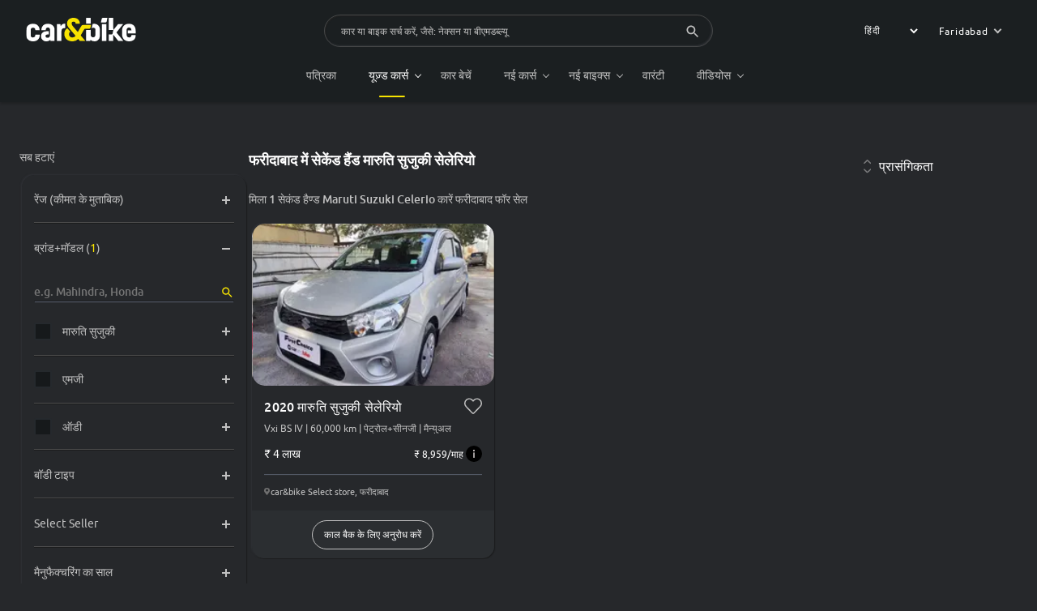

--- FILE ---
content_type: text/css; charset=UTF-8
request_url: https://hindi.carandbike.com/css/desktop/pages/used-cars/listing-btf.css
body_size: 284
content:
.carousel-container{width:100%;display:flex;flex-direction:column}.carousel-container .carousel-wrapper{display:flex;width:calc(100% + 24px);position:relative;min-height:100%}.carousel-container .carousel-content-wrapper{overflow:hidden;width:100%;height:100%}.carousel-container .carousel-content{display:flex;transition:all 250ms linear;gap:25px;-ms-overflow-style:none;scrollbar-width:none;list-style-type:none}.carousel-container .carousel-content::-webkit-scrollbar,.carousel-container .carousel-content::-webkit-scrollbar{display:none}.carousel-container .carousel-content>*{width:100%;flex-shrink:0;flex-grow:0}.carousel-container .carousel-content.show-1>*{width:calc(calc(100%) - 0px)}.carousel-container .carousel-content.show-2>*{width:calc(calc(100% / 2) - 24px)}.carousel-container .carousel-content.show-3>*{width:calc(calc(100% / 3) - 28px)}.carousel-container .carousel-content.show-4>*{width:calc(calc(100% / 4) - 25px)}.carousel-container .carousel-content.show-5>*{width:calc(calc(100% / 5) - 24px)}.carousel-container .carousel-content.show-6>*{width:calc(calc(100% / 6) - 24px)}.carousel-container .carousel-content.show-7>*{width:calc(calc(100% / 7) - 24px)}.carousel-container .button-container{display:flex;margin-top:20px;justify-content:flex-end;margin-right:25px;padding-bottom:6px}.carousel-container .left-arrow{display:block;width:30px;height:30px;border-radius:20px;background-position:50% 50%;background-repeat:no-repeat;background-size:contain;background-image:url(https://images.carandbike.com/assets/images/icons/slideLeft.svg);margin-right:15px;cursor:pointer;box-shadow:var(--shadow-inset)}.carousel-container .right-arrow{display:block;width:30px;height:30px;border-radius:20px;background-position:50% 50%;background-repeat:no-repeat;background-size:contain;background-image:url(https://images.carandbike.com/assets/images/icons/slideRight.svg);cursor:pointer;box-shadow:var(--shadow-inset)}.carousel-container .left-arrow:hover,.carousel-container .right-arrow:hover{box-shadow:4px 4px 8px var(--clr-layout),-4px -4px 8px #2f3136}.carousel-container .left-arrow:active,.carousel-container .right-arrow:active{box-shadow:2px 2px 4px var(--clr-layout),-2px -2px 4px #2f3136}.carousel-container .disable{opacity:0.5;cursor:default;box-shadow:none}.carousel-container .disable:hover{box-shadow:none}.carousel-container .disable:active{box-shadow:none}.carousel-container .indicator-container{display:flex;flex-direction:row;align-items:center;margin:0 auto;-ms-overflow-style:none;scrollbar-width:none}.carousel-container .indicator-container::-webkit-scrollbar,.carousel-container .indicator-container::-webkit-scrollbar{display:none}.carousel-container .indicator-container{max-width:56px;overflow:auto}.carousel-container .indicator-container>*{margin-left:6px;border-radius:12px;transition-property:all;transition-duration:250ms;transition-timing-function:linear}.carousel-container .indicator-container>div:first-child{margin-left:0px}.carousel-container .indicator-container>.dots-active{width:12px;height:6px;background-color:var(--clr);flex-shrink:0;flex-grow:1}.carousel-container .indicator-container>.dots-close{width:6px;height:6px;background-color:var(--clr-grey);flex-shrink:0;flex-grow:1}.carousel-container .indicator-container>.dots-far{width:4px;height:4px;margin-top:1px;margin-bottom:1px;background-color:var(--clr-grey);flex-shrink:0;flex-grow:1}.testimonialCard{-webkit-tap-highlight-color:transparent}.testimonialCard .huWrap{grid-template-columns:repeat(3, 1fr);gap:35px}.testimonialCard .huCustImg{border-radius:20px}.testimonialCard .huCustWrap{background-color:var(--body-bg-light);margin:-30px auto 10px;width:90%;z-index:99}.testimonialCard .huCustName{color:var(--clr-light);font-size:var(--fsize-regular);font-family:var(--font-medium);letter-spacing:0.6px}.testimonialCard .huCustExp{color:var(--clr-light);font-size:var(--fsize-medium);line-height:1.73;letter-spacing:0.18px;margin-bottom:16px}.testimonialCard .huCustPlace{font-size:var(--fsize-milli);margin-left:5px}.testimonialCard .huCustDate{font-size:var(--fsize-milli)}.tabs{width:100%;overflow-x:auto;align-items:flex-end}.tabs:after{background-color:var(--tab-border);border-radius:4px;bottom:0;content:"";height:2px;left:auto;position:absolute;right:0;width:100%;z-index:1}.tabs .tabLink{border-bottom:2px solid #2b2e31;color:var(--clr-light);cursor:pointer;font-size:var(--fsize-medium);font-family:var(--font-medium);list-style:none;padding:6px 20px 12px;white-space:nowrap;width:-moz-fit-content;width:fit-content}.tabs .tabLink:after{background-color:var(--tab-bottom-border);bottom:0;border-radius:4px;content:"";height:4px;left:auto;position:absolute;right:0;transition:all 0.2s ease;width:0;z-index:2}.tabs .tabLink.tabHeadActive{color:var(--clr-link-tab);font-family:var(--font-medium);font-weight:600}.tabs .tabLink.tabHeadActive.tabHeadActivebg{color:var(--clr-grey)}.tabs .tabLink.tabHeadActive:after{left:50%;transform:translateX(-50%);width:34px;z-index:2;bottom:-2px}.tabs .tabLink h3{font-size:inherit;font-weight:inherit}.tabs.tabIconWrap{margin-left:-15px;margin-right:-15px}.tabs .tabIcon{grid-gap:12px;width:100%}.tabs .tabIcon h3{font-size:18px;text-transform:uppercase}.tabs .scrollBtn{padding:0px}.tabs .arrowWrapper.left{left:0px;right:auto}.tabs .arrowWrapper.right{left:auto;right:0px}.tabs .arrowWrapper{position:sticky;height:100%;display:flex;align-items:center;padding:10px;background-color:inherit;z-index:1}.tabs .arrowLeft{-webkit-transform:rotate(135deg);transform:rotate(135deg)}.tabs .arrowRight{border:solid #c1c1c1;border-width:0 2px 2px 0;padding:3px;-webkit-transform:rotate(-45deg);transform:rotate(-45deg)}.tabs .viewAll{position:absolute;right:0px;top:5px}.seoContent .tabs{padding-top:16px}.seoContent .aboutText{color:var(--clr-light);font-size:var(--fsize-medium);font-family:var(--font-base);line-height:1.9;padding:12px 0 0 18px}.seoContent .aboutText b{margin:0;font-size:var(--fsize-medium);color:var(--clr);font-weight:normal}.seoContent .aboutText ul,.seoContent .aboutText li{list-style:none}.seoContent .aboutText ul a,.seoContent .aboutText li a{text-decoration:underline}.seoContent .aboutText ul{margin-top:12px}.seoContent .aboutText table{border-spacing:0;font-family:ubuntu;margin:0;margin-bottom:20px;margin-top:20px;max-width:100%;padding:0;width:100%}.seoContent .aboutText table p{margin:0}.seoContent .aboutText p{margin-top:12px;margin-bottom:12px;padding:0px;color:var(--clr-light);font-size:var(--fsize-medium);font-family:var(--font-base);line-height:1.9;padding-right:4px}.seoContent .aboutText table,.seoContent .aboutText th,.seoContent .aboutText td{border:1px solid var(--clr-light)}.seoContent .aboutText thead tr{background-color:var(--clr-layout);text-align:left}.seoContent .aboutText tbody tr{background-color:transparent;text-align:left}.seoContent .aboutText th{color:var(--clr-light);font-size:var(--fsize-medium);font-weight:600}.seoContent .aboutText td{color:var(--clr-light);font-size:var(--fsize-medium);width:25%}.seoContent .aboutText th,.seoContent .aboutText td{line-height:16px;padding:13px;white-space:initial}tr:last-child .seoContent .aboutText th,tr:last-child .seoContent .aboutText td{border-bottom:none}.seoContent .aboutText thead th{color:var(--clr)}.seoContent .sCard{padding:12px 0 0 18px}.seoContent .sCard .sTitle{display:flex;flex-direction:column}.seoContent .sCard .sTitle .sT1{margin-top:12px;margin-bottom:12px;padding:0}.seoContent .sCard .sTitle .sT2{display:initial}.seoContent .titleH3{margin:0;font-size:var(--fsize-medium);color:var(--clr);font-weight:normal}.seoContent .breakLine{color:var(--clr-light);font-size:var(--font-medium)}.seoContent .breakLine:not(:last-child):after{content:"|";padding-left:5px;padding-right:5px;color:var(-clr-grey)}.seoContent .abtcity{color:var(--clr-light);font-size:13px;font-family:var(--font-base);line-height:1.6;padding-right:4px}.seoContent .abtcity a{color:var(--clr-light);text-Decoration:underline;font-size:var(--fsize-medium);line-height:1.6}.star{gap:3px}


--- FILE ---
content_type: text/css; charset=UTF-8
request_url: https://hindi.carandbike.com/css/desktop/pages/used-cars/listing-btf.css
body_size: 283
content:
.carousel-container{width:100%;display:flex;flex-direction:column}.carousel-container .carousel-wrapper{display:flex;width:calc(100% + 24px);position:relative;min-height:100%}.carousel-container .carousel-content-wrapper{overflow:hidden;width:100%;height:100%}.carousel-container .carousel-content{display:flex;transition:all 250ms linear;gap:25px;-ms-overflow-style:none;scrollbar-width:none;list-style-type:none}.carousel-container .carousel-content::-webkit-scrollbar,.carousel-container .carousel-content::-webkit-scrollbar{display:none}.carousel-container .carousel-content>*{width:100%;flex-shrink:0;flex-grow:0}.carousel-container .carousel-content.show-1>*{width:calc(calc(100%) - 0px)}.carousel-container .carousel-content.show-2>*{width:calc(calc(100% / 2) - 24px)}.carousel-container .carousel-content.show-3>*{width:calc(calc(100% / 3) - 28px)}.carousel-container .carousel-content.show-4>*{width:calc(calc(100% / 4) - 25px)}.carousel-container .carousel-content.show-5>*{width:calc(calc(100% / 5) - 24px)}.carousel-container .carousel-content.show-6>*{width:calc(calc(100% / 6) - 24px)}.carousel-container .carousel-content.show-7>*{width:calc(calc(100% / 7) - 24px)}.carousel-container .button-container{display:flex;margin-top:20px;justify-content:flex-end;margin-right:25px;padding-bottom:6px}.carousel-container .left-arrow{display:block;width:30px;height:30px;border-radius:20px;background-position:50% 50%;background-repeat:no-repeat;background-size:contain;background-image:url(https://images.carandbike.com/assets/images/icons/slideLeft.svg);margin-right:15px;cursor:pointer;box-shadow:var(--shadow-inset)}.carousel-container .right-arrow{display:block;width:30px;height:30px;border-radius:20px;background-position:50% 50%;background-repeat:no-repeat;background-size:contain;background-image:url(https://images.carandbike.com/assets/images/icons/slideRight.svg);cursor:pointer;box-shadow:var(--shadow-inset)}.carousel-container .left-arrow:hover,.carousel-container .right-arrow:hover{box-shadow:4px 4px 8px var(--clr-layout),-4px -4px 8px #2f3136}.carousel-container .left-arrow:active,.carousel-container .right-arrow:active{box-shadow:2px 2px 4px var(--clr-layout),-2px -2px 4px #2f3136}.carousel-container .disable{opacity:0.5;cursor:default;box-shadow:none}.carousel-container .disable:hover{box-shadow:none}.carousel-container .disable:active{box-shadow:none}.carousel-container .indicator-container{display:flex;flex-direction:row;align-items:center;margin:0 auto;-ms-overflow-style:none;scrollbar-width:none}.carousel-container .indicator-container::-webkit-scrollbar,.carousel-container .indicator-container::-webkit-scrollbar{display:none}.carousel-container .indicator-container{max-width:56px;overflow:auto}.carousel-container .indicator-container>*{margin-left:6px;border-radius:12px;transition-property:all;transition-duration:250ms;transition-timing-function:linear}.carousel-container .indicator-container>div:first-child{margin-left:0px}.carousel-container .indicator-container>.dots-active{width:12px;height:6px;background-color:var(--clr);flex-shrink:0;flex-grow:1}.carousel-container .indicator-container>.dots-close{width:6px;height:6px;background-color:var(--clr-grey);flex-shrink:0;flex-grow:1}.carousel-container .indicator-container>.dots-far{width:4px;height:4px;margin-top:1px;margin-bottom:1px;background-color:var(--clr-grey);flex-shrink:0;flex-grow:1}.testimonialCard{-webkit-tap-highlight-color:transparent}.testimonialCard .huWrap{grid-template-columns:repeat(3, 1fr);gap:35px}.testimonialCard .huCustImg{border-radius:20px}.testimonialCard .huCustWrap{background-color:var(--body-bg-light);margin:-30px auto 10px;width:90%;z-index:99}.testimonialCard .huCustName{color:var(--clr-light);font-size:var(--fsize-regular);font-family:var(--font-medium);letter-spacing:0.6px}.testimonialCard .huCustExp{color:var(--clr-light);font-size:var(--fsize-medium);line-height:1.73;letter-spacing:0.18px;margin-bottom:16px}.testimonialCard .huCustPlace{font-size:var(--fsize-milli);margin-left:5px}.testimonialCard .huCustDate{font-size:var(--fsize-milli)}.tabs{width:100%;overflow-x:auto;align-items:flex-end}.tabs:after{background-color:var(--tab-border);border-radius:4px;bottom:0;content:"";height:2px;left:auto;position:absolute;right:0;width:100%;z-index:1}.tabs .tabLink{border-bottom:2px solid #2b2e31;color:var(--clr-light);cursor:pointer;font-size:var(--fsize-medium);font-family:var(--font-medium);list-style:none;padding:6px 20px 12px;white-space:nowrap;width:-moz-fit-content;width:fit-content}.tabs .tabLink:after{background-color:var(--tab-bottom-border);bottom:0;border-radius:4px;content:"";height:4px;left:auto;position:absolute;right:0;transition:all 0.2s ease;width:0;z-index:2}.tabs .tabLink.tabHeadActive{color:var(--clr-link-tab);font-family:var(--font-medium);font-weight:600}.tabs .tabLink.tabHeadActive.tabHeadActivebg{color:var(--clr-grey)}.tabs .tabLink.tabHeadActive:after{left:50%;transform:translateX(-50%);width:34px;z-index:2;bottom:-2px}.tabs .tabLink h3{font-size:inherit;font-weight:inherit}.tabs.tabIconWrap{margin-left:-15px;margin-right:-15px}.tabs .tabIcon{grid-gap:12px;width:100%}.tabs .tabIcon h3{font-size:18px;text-transform:uppercase}.tabs .scrollBtn{padding:0px}.tabs .arrowWrapper.left{left:0px;right:auto}.tabs .arrowWrapper.right{left:auto;right:0px}.tabs .arrowWrapper{position:sticky;height:100%;display:flex;align-items:center;padding:10px;background-color:inherit;z-index:1}.tabs .arrowLeft{-webkit-transform:rotate(135deg);transform:rotate(135deg)}.tabs .arrowRight{border:solid #c1c1c1;border-width:0 2px 2px 0;padding:3px;-webkit-transform:rotate(-45deg);transform:rotate(-45deg)}.tabs .viewAll{position:absolute;right:0px;top:5px}.seoContent .tabs{padding-top:16px}.seoContent .aboutText{color:var(--clr-light);font-size:var(--fsize-medium);font-family:var(--font-base);line-height:1.9;padding:12px 0 0 18px}.seoContent .aboutText b{margin:0;font-size:var(--fsize-medium);color:var(--clr);font-weight:normal}.seoContent .aboutText ul,.seoContent .aboutText li{list-style:none}.seoContent .aboutText ul a,.seoContent .aboutText li a{text-decoration:underline}.seoContent .aboutText ul{margin-top:12px}.seoContent .aboutText table{border-spacing:0;font-family:ubuntu;margin:0;margin-bottom:20px;margin-top:20px;max-width:100%;padding:0;width:100%}.seoContent .aboutText table p{margin:0}.seoContent .aboutText p{margin-top:12px;margin-bottom:12px;padding:0px;color:var(--clr-light);font-size:var(--fsize-medium);font-family:var(--font-base);line-height:1.9;padding-right:4px}.seoContent .aboutText table,.seoContent .aboutText th,.seoContent .aboutText td{border:1px solid var(--clr-light)}.seoContent .aboutText thead tr{background-color:var(--clr-layout);text-align:left}.seoContent .aboutText tbody tr{background-color:transparent;text-align:left}.seoContent .aboutText th{color:var(--clr-light);font-size:var(--fsize-medium);font-weight:600}.seoContent .aboutText td{color:var(--clr-light);font-size:var(--fsize-medium);width:25%}.seoContent .aboutText th,.seoContent .aboutText td{line-height:16px;padding:13px;white-space:initial}tr:last-child .seoContent .aboutText th,tr:last-child .seoContent .aboutText td{border-bottom:none}.seoContent .aboutText thead th{color:var(--clr)}.seoContent .sCard{padding:12px 0 0 18px}.seoContent .sCard .sTitle{display:flex;flex-direction:column}.seoContent .sCard .sTitle .sT1{margin-top:12px;margin-bottom:12px;padding:0}.seoContent .sCard .sTitle .sT2{display:initial}.seoContent .titleH3{margin:0;font-size:var(--fsize-medium);color:var(--clr);font-weight:normal}.seoContent .breakLine{color:var(--clr-light);font-size:var(--font-medium)}.seoContent .breakLine:not(:last-child):after{content:"|";padding-left:5px;padding-right:5px;color:var(-clr-grey)}.seoContent .abtcity{color:var(--clr-light);font-size:13px;font-family:var(--font-base);line-height:1.6;padding-right:4px}.seoContent .abtcity a{color:var(--clr-light);text-Decoration:underline;font-size:var(--fsize-medium);line-height:1.6}.star{gap:3px}


--- FILE ---
content_type: application/javascript; charset=UTF-8
request_url: https://hindi.carandbike.com/_next/static/O-XbjyGyvyscy7uE-NGwk/_buildManifest.js
body_size: 2875
content:
self.__BUILD_MANIFEST=function(e,a,s,i,c,t,r,n,o,u,d,l,h,g,p,f,m,v,b,k,y,w,_,z,j,A,Z,x,T,q,I){return{__rewrites:{afterFiles:[{has:e,source:"/used/cars-for-sale/:page(\\d*)",destination:"/used/filter?page=:page"},{has:e,source:"/used/cars-for-sale",destination:t},{has:e,source:"/used/cars-in-:city(.*)/:page(\\d*)",destination:r},{has:e,source:"/used/cars-in-:city([A-Za-z-]*)",destination:"/used/filter?city_from_url=true&page=1"},{has:e,source:"/used/superstore-cars-in-:city([A-Za-z-]*)",destination:"/used/superstore/:city"},{has:e,source:"/used/car-dealers/:slug([A-Za-z0-9-]*)-in-:city([A-Za-z-]*)-id_dealer(\\d*)/buy/:page(\\d*)",destination:d},{has:e,source:"/used/car-dealers/:slug([A-Za-z0-9-]*)-in-:city([A-Za-z-]*)-:id_dealer(\\d*)/buy/:page(\\d*)",destination:d},{has:e,source:"/used/car-dealers/:slug([A-Za-z0-9-]*)-in-:city([A-Za-z-]*)-:id_dealer(\\d*)/buy",destination:"/used/filter?slug=:slug&city=:city&city_from_url=true&id_dealer=:id_dealer"},{has:e,source:"/used/car-dealers/:slug([A-Za-z0-9-]*)-in-:city([A-Za-z-]*)-:id(\\d*)",destination:"/used/dealers/:slug/:city/:id"},{has:e,source:"/used/car-dealers/:slug([A-Za-z0-9-]*)-in-:city([A-Za-z-]*)",destination:"/used/filter?slug=:slug&city=:city&city_from_url=true&page=1"},{has:e,source:"/used/:slug([A-Za-z0-9-]*)-cars-in-:city([A-Za-z-]*)-:id_classified(\\d*)",destination:"/used/:slug/:city/:id_classified"},{has:e,source:"/used/:slug([A-Za-z0-9-]*)-cars-in-:city([A-Za-z-]*)/:page(\\d*)",destination:r},{has:e,source:"/used/:slug([A-Za-z0-9-]*)-cars-in-:city([A-Za-z-]*)",destination:o},{has:e,source:"/used/:slug([A-Za-z0-9-]*)-cars/:page",destination:n},{has:e,source:"/used/:slug([A-Za-z0-9-]*)-cars",destination:t},{has:e,source:"/used/cars-:price_slug([A-Za-z0-9-]*)-in-:city([A-Za-z-]*)/:page(\\d*)",destination:r},{has:e,source:"/used/cars-:price_slug([A-Za-z0-9-]*)-in-:city([A-Za-z-]*)",destination:o},{has:e,source:"/used/cars-:price_slug([A-Za-z0-9-]*)/:page(\\d*)",destination:n},{has:e,source:"/used/cars-:price_slug([A-Za-z0-9-]*)",destination:t},{has:e,source:"/used/:slug([A-Za-z0-9-]*)-cars-:price_slug([A-Za-z0-9-]*)-in-:city([A-Za-z-]*)/:page(\\d*)",destination:r},{has:e,source:"/used/:slug([A-Za-z0-9-]*)-cars-:price_slug([A-Za-z0-9-]*)-in-:city([A-Za-z-]*)",destination:o},{has:e,source:"/used/:slug([A-Za-z0-9-]*)-cars-:price_slug([A-Za-z0-9-]*)/:page(\\d*)",destination:n},{has:e,source:"/used/:slug([A-Za-z0-9-]*)-cars-:price_slug([A-Za-z0-9-]*)",destination:t},{has:e,source:"/used/car-dealers",destination:l},{has:e,source:"/used/car-dealers-in-:city([A-Za-z-]*)",destination:"/used/dealers/listing?city=:city&city_from_url=true"},{has:e,source:"/used/car-valuation-price-calculator",destination:h},{has:e,source:"/used/sell-your-car/home-inspection",destination:g},{has:e,source:"/used/sell-your-car",destination:p},{has:e,source:"/autokart/used/cars-in-:city([A-Za-z-]*)/:page(\\d*)",destination:"/used/autokart/listing?page=:page&city=:city&listing_type=autokart"},{has:e,source:"/autokart/used/cars-in-:city([A-Za-z-]*)",destination:"/used/autokart/listing?page=1&city=:city&listing_type=autokart"},{has:e,source:"/autokart/used/:slug([A-Za-z-]*)-cars-in-:city([A-Za-z-]*)-:id(\\d*)",destination:"/used/autokart/:id?slug=:slug&city=:city"},{has:e,source:"/:manufacturer([A-Za-z0-9-]*)-:vehicle(cars|bikes)/dealers",destination:"/new/:vehicle/:manufacturer/dealer/listing"},{has:e,source:"/:manufacturer([A-Za-z0-9-]*)-:vehicle(cars|bikes)/dealers-in-:city([A-Za-z-]*)",destination:"/new/:vehicle/:manufacturer/dealer/:city?city=:city&city_from_url=true"},{has:e,source:"/:vehicle(car|bike)-dealers",destination:"/new/:vehicle/dealer"},{has:e,source:"/:vehicle(car|bike)-service-centers",destination:"/new/:vehicle/service-centers"},{has:e,source:"/:vehicle(car|bike)-service-centers/:manufacturer([A-Za-z0-9-]*)/:city([A-Za-z-]*)",destination:"/new/:vehicle/service-centers/:manufacturer/:city?city=:city&city_from_url=true"},{has:e,source:"/:vehicle(car|bike)-service-centers/:manufacturer([A-Za-z0-9-]*)",destination:"/new/:vehicle/service-centers/:manufacturer/listing"},{has:e,source:"/new-:vehicle(cars|bikes)",destination:"/new/:vehicle"},{has:e,source:"/new-:vehicle(cars|bikes)/trending",destination:"/new/:vehicle/trending"},{has:e,source:"/new-:vehicle(cars|bikes)/models/:page(\\d*)",destination:"/new/:vehicle/filter?page=:page"},{has:e,source:"/new-:vehicle(cars|bikes)/models",destination:"/new/:vehicle/filter?page=1"},{has:e,source:"/new-:vehicle(bikes)/scooters/:page(\\d*)",destination:"/new/:vehicle/filter?slug=scooter&config=listing-scooter"},{has:e,source:"/new-:vehicle(bikes)/scooters",destination:"/new/:vehicle/filter?slug=scooter&page=1&config=listing-scooter"},{has:e,source:"/new-:vehicle(bikes)/e-bikes/:page(\\d*)",destination:f},{has:e,source:"/new-:vehicle(bikes)/e-bikes",destination:m},{has:e,source:"/new-:vehicle(bikes)/electic-bikes/:page(\\d*)",destination:f},{has:e,source:"/new-:vehicle(bikes)/electic-bikes",destination:m},{has:e,source:"/new-:vehicle(cars|bikes)/:slug(launches|popular-car-models|popular-bike-models)/:page(\\d*)",destination:"/new/:vehicle/filter?slug=:slug&page=:page"},{has:e,source:"/new-:vehicle(cars|bikes)/:slug(launches|popular-car-models|popular-bike-models)",destination:"/new/:vehicle/filter?slug=:slug&page=1"},{has:e,source:"/new-:vehicle(cars|bikes)/:slug([A-Za-z0-9-]*)-:vehicleType(cars|bikes)/:page(\\d*)",destination:"/new/:vehicle/filter?slug=:slug&page=:page&vehicleType=:vehicleType"},{has:e,source:"/new-:vehicle(cars|bikes)/:slug([A-Za-z0-9-]*)-:vehicleType(cars|bikes)",destination:"/new/:vehicle/filter?slug=:slug&page=1&vehicleType=:vehicleType"},{has:e,source:"/new-:vehicle(cars|bikes)/:vehicleType(cars|bikes)-:price_slug([A-Za-z0-9-]*)/:page(\\d*)",destination:"/new/:vehicle/filter?price_slug=:price_slug&page=:page&vehicleType=:vehicleType"},{has:e,source:"/new-:vehicle(cars|bikes)/:vehicleType(cars|bikes)-:price_slug([A-Za-z0-9-]*)",destination:"/new/:vehicle/filter?price_slug=:price_slug&page=1&vehicleType=:vehicleType"},{has:e,source:"/compare-:vehicle(cars|bikes)",destination:"/new/:vehicle/compare"},{has:e,source:"/compare-:vehicle(cars|bikes)/:model1([A-Za-z0-9-]*)-:id1(\\d*)-vs-:model2([A-Za-z0-9-]*)-:id2(\\d*)",destination:"/new/:vehicle/compare/:model1/:id1/:model2/:id2"},{has:e,source:v,destination:"/research/:slug"},{has:e,source:"/upcoming-:vehicle(cars|bikes)",destination:"/new/:vehicle/upcoming/listing"},{has:e,source:"/upcoming-:manufacturer([A-Za-z0-9-]*)-:vehicle(cars|bikes)",destination:"/new/:vehicle/upcoming/listing?manufacturer=:manufacturer"},{has:e,source:"/web-stories-:params",destination:"/web-stories/:params?page=1"},{has:e,source:"/web-stories-:params/:page",destination:"/web-stories/:params?page=:page"},{has:e,source:"/news/:feed(date-wise-sitemap.xml)",destination:b},{has:e,source:"/news/:feed(date-wise-hindi-sitemap.xml)",destination:b},{has:e,source:"/:slug(.*).xml",destination:"/global/sitemap/slug/:slug"},{has:e,source:"/topic/:query(.*)",destination:"/global/search/:query"},{has:e,source:"/:slug([A-Za-z0-9-]*)-:article_type(news|reviews|articles)-:article_id(\\d[0-9]{5,8})",destination:k},{has:e,source:"/:article_type(news|reviews|articles)/:slug([A-Za-z0-9-]*)-:article_id(\\d[0-9]{5,8})",destination:k},{has:e,source:"/:article_type(news|reviews|articles)/:page(\\d*)",destination:"/magazine/:article_type/listing/:page"},{has:e,source:"/:article_type(news|reviews|articles)/:article_category",destination:"/magazine/:article_type/listing/1?article_category=:article_category"},{has:e,source:"/:article_type(news|reviews|articles)/:article_category/:page(\\d*)",destination:"/magazine/:article_type/listing/:page?article_category=:article_category"},{has:e,source:"/:article_type(news|reviews|articles)",destination:"/magazine/:article_type/listing/1"},{has:e,source:"/m1/sso",destination:y},{has:e,source:"/:manufacturer([A-Za-z0-9-]*)-:vehicle(cars|bikes)",destination:"/new/:vehicle/:manufacturer"},{has:e,source:"/:model([A-Za-z0-9-]*)-1108:id(\\d*)",destination:"/new/cars/manufacturer/:model?id=:id"},{has:e,source:"/:model([A-Za-z0-9-]*)-1310:id(\\d*)",destination:"/new/bikes/manufacturer/:model?id=:id"},{has:e,source:"/:model([A-Za-z0-9-]*)-1108:id(\\d*)/price-in-:city([A-Za-z-]*)",destination:"/new/cars/manufacturer/:model/price/:city?id=:id"},{has:e,source:"/:model([A-Za-z0-9-]*)-1310:id(\\d*)/price-in-:city([A-Za-z-]*)",destination:"/new/bikes/manufacturer/:model/price/:city?id=:id"},{has:e,source:"/:manufacturer([A-Za-z0-9-]*)-:vehicle(cars|bikes)/:model([A-Za-z0-9-]*)",destination:"/new/:vehicle/:manufacturer/:model"},{has:e,source:"/:manufacturer([A-Za-z0-9-]*)-:vehicle(cars|bikes)/:model([A-Za-z0-9-]*)/price-in-:city([A-Za-z-]*)",destination:"/new/:vehicle/:manufacturer/:model/price/:city"},{has:e,source:"/:manufacturer([A-Za-z0-9-]*)-:vehicle(cars)/:model([A-Za-z0-9-]*)/:variant([A-Za-z0-9-]*)-:child(variant)",destination:"/new/:vehicle/:manufacturer/:model/:child?variant=:variant"},{has:e,source:"/:manufacturer([A-Za-z0-9-]*)-:vehicle(cars|bikes)/:model([A-Za-z0-9-]*)/:child([a-z]*)/:subChild([A-Za-z0-9-]*)",destination:"/new/:vehicle/:manufacturer/:model/:child?subChild=:subChild"},{has:e,source:"/:manufacturer([A-Za-z0-9-]*)-:vehicle(cars|bikes)/:model([A-Za-z0-9-]*)/:child",destination:"/new/:vehicle/:manufacturer/:model/:child"},{has:e,source:"/videos",destination:w},{has:e,source:"/videos/:category([A-Za-z0-9-]*)-:id(\\d*)",destination:"/magazine/videos/:category/:id"},{has:e,source:"/videos/:category([A-Za-z0-9-]*)/:page(\\d*)",destination:"/magazine/videos/:category?page=:page"},{has:e,source:"/videos/:category([A-Za-z0-9-]*)",destination:"/magazine/videos/:category?page=1"},{has:e,source:"/carandbike-awards",destination:"/carandbike-awards/home"},{has:e,source:"/carandbike-awards/winners-:year",destination:"/carandbike-awards/past-winners?year=:year"},{has:e,source:"/carandbike-awards/past-winners",destination:"/carandbike-awards/key-categories"},{has:e,source:_,destination:_},{has:e,source:"/authors",destination:z},{has:e,source:u,destination:u},{has:e,source:"/mahindra-parivar/:model_slug(bev)",destination:"/mahindra-parivar?model_slug=:model_slug"},{has:e,source:"/mahindra-parivar/:mahindra_parivar(thar-roxx|bev)-models/:page(\\d*)",destination:"/mahindra-parivar/listing?page=:page"},{has:e,source:"/mahindra-parivar/:mahindra_parivar(thar-roxx|bev)-models",destination:j},{has:e,source:"/mahindra-parivar/:mahindra_parivar(thar-roxx|bev)-models/:variant([A-Za-z0-9-]*)-:id_classified(\\d*)",destination:"/mahindra-parivar/:variant/:id_classified?mahindra_parivar=:mahindra_parivar"},{has:e,source:"/authors/:author_name([A-Za-z-]*)/:page(\\d*)",destination:"/magazine/authors/:author_name/:page"},{has:e,source:"/authors/:author_name([A-Za-z-]*)",destination:"/magazine/authors/:author_name/1"},{has:e,source:"/rss/:feed(newsrss|reviewsrss|webstoriesrss|videosrss)",destination:"/global/rss/:feed"},{has:e,source:"/offers",destination:A},{has:e,source:"/offers-in-:city",destination:"/corporate/offers?city=:city"},{has:e,source:"/offers/:slug",destination:"/corporate/offers/:slug"},{has:e,source:"/refer-and-earn",destination:Z},{has:e,source:"/refer-and-earn/m-internal",destination:"/corporate/refer-and-earn?internal=true"},{has:e,source:"/:template(collection|tips-advice|content|listing)/:slug",destination:"/global/:slug"},{has:e,source:"/:cms(finfirst|complaint|about-us|privacy-policy|report-abuse-policy|terms-of-service|investor-relations|terms-of-service-reserve-now|referral-terms-and-conditions|rss|cookie-policy)",destination:"/corporate/:cms"},{has:e,source:v,destination:"/research?:slug"},{has:e,source:"/:cms(refer-and-earn)",destination:"/corporate/:cms/refer-and-earn"},{has:e,source:"/:cms(refer-and-earn)/m-internal",destination:"/corporate/:cms/refer-and-earn?internal=true"},{has:e,source:"/auto-expo/:manufacturer([A-Za-z0-9-]*)-cars",destination:x},{has:e,source:"/auto-expo/:manufacturer([A-Za-z0-9-]*)-bikes",destination:x},{has:e,source:"/spin-and-win/:sub_config",destination:"/spin-and-win?sub_config=:sub_config"}],beforeFiles:[],fallback:[]},"/":["static/chunks/pages/index-0e439143a136c083.js"],"/_error":[s,a,"static/chunks/pages/_error-9ce2599ce3cc503e.js"],"/auction":[s,"static/chunks/pages/auction-eab3bafe3dfdf4ee.js"],"/auction/payment":[i,a,"static/chunks/pages/auction/payment-7328f50c7efa52a0.js"],"/auction/[campaign]":[i,s,T,"static/chunks/pages/auction/[campaign]-ee036833e512fe0e.js"],"/auction/[campaign]/[slug]":[i,s,T,"static/chunks/pages/auction/[campaign]/[slug]-ccf229e17b06c596.js"],"/auto-expo":["static/chunks/pages/auto-expo-ed3ea98fe1eb0501.js"],"/carandbike-awards/news/listing/[page]":["static/chunks/pages/carandbike-awards/news/listing/[page]-8fdc756b037c784f.js"],"/carandbike-awards/news/[article_id]":[a,"static/chunks/pages/carandbike-awards/news/[article_id]-ff9331ee6b5d4fd6.js"],"/carandbike-awards/[slug]":["static/chunks/pages/carandbike-awards/[slug]-091baacfc6bf41a2.js"],"/carkhana":["static/chunks/pages/carkhana-3c218e6bfd9039d2.js"],"/consent/[product]":[i,a,"static/chunks/82763-92718db97b500c9f.js","static/chunks/pages/consent/[product]-bac11707a28e01ea.js"],"/corporate/offers":["static/chunks/pages/corporate/offers-7edbb293f10c4774.js"],"/corporate/offers/[slug]":["static/chunks/pages/corporate/offers/[slug]-bbe7d9e6b6816379.js"],"/corporate/refer-and-earn":[i,s,"static/chunks/pages/corporate/refer-and-earn-fcd18bef59e555ce.js"],"/corporate/[cms]":[a,"static/chunks/pages/corporate/[cms]-c6015d983e722f8f.js"],"/faq/[slug]":["static/chunks/pages/faq/[slug]-e2d961c990c9bfb4.js"],"/global/rss/[feed]":["static/chunks/pages/global/rss/[feed]-83dd40fe5ee89384.js"],"/global/search/[query]":["static/chunks/pages/global/search/[query]-ff46f47159bf229c.js"],"/global/sitemap/slug/[...slug]":["static/chunks/pages/global/sitemap/slug/[...slug]-a4b3c729dee6f956.js"],"/global/sitemap/[feed]":["static/chunks/pages/global/sitemap/[feed]-e7a1620646b8cd4a.js"],"/global/[slug]":["static/chunks/pages/global/[slug]-23e50c7044b98cd9.js"],"/login/sso":[a,"static/chunks/pages/login/sso-57fa63bfc514cb48.js"],"/magazine/authors":["static/chunks/pages/magazine/authors-09d9c721b155a4c6.js"],"/magazine/authors/[author_name]/[page]":["static/chunks/pages/magazine/authors/[author_name]/[page]-1d94cde57153e7c7.js"],"/magazine/videos":["static/chunks/pages/magazine/videos-820e7e2cc64b78b1.js"],"/magazine/videos/[category]":["static/chunks/pages/magazine/videos/[category]-bf60b1c5167a0817.js"],"/magazine/videos/[category]/[id]":["static/chunks/pages/magazine/videos/[category]/[id]-16ab1404c8206706.js"],"/magazine/[article_type]/listing/[page]":["static/chunks/pages/magazine/[article_type]/listing/[page]-3f6395ecc23f3e42.js"],"/magazine/[article_type]/[article_id]":[a,"static/chunks/pages/magazine/[article_type]/[article_id]-dd85b5fff75c7263.js"],"/mahindra-parivar":["static/chunks/pages/mahindra-parivar-04123e21dc40bbc7.js"],"/mahindra-parivar/listing":["static/chunks/pages/mahindra-parivar/listing-58539f2f709bff7d.js"],"/mahindra-parivar/[variant]/[id_classified]":[a,"static/chunks/pages/mahindra-parivar/[variant]/[id_classified]-96e0f3f6fc0a951c.js"],"/my-account":["static/chunks/pages/my-account-fd01732087cb9df3.js"],"/my-account/[sub_config]":[a,"static/chunks/pages/my-account/[sub_config]-b774b650859e2977.js"],"/new/[vehicle]":["static/chunks/pages/new/[vehicle]-a840760cf85f4c44.js"],"/new/[vehicle]/compare":["static/chunks/pages/new/[vehicle]/compare-cc32f7276264723e.js"],"/new/[vehicle]/compare/listing":[a,"static/chunks/pages/new/[vehicle]/compare/listing-2dc335a7252ca1ec.js"],"/new/[vehicle]/compare/[model1]/[id1]/[model2]/[id2]":["static/chunks/pages/new/[vehicle]/compare/[model1]/[id1]/[model2]/[id2]-762dccd7e425845f.js"],"/new/[vehicle]/dealer":["static/chunks/pages/new/[vehicle]/dealer-bdc210065a8118b7.js"],"/new/[vehicle]/filter":["static/chunks/pages/new/[vehicle]/filter-2af918e8be9e626a.js"],"/new/[vehicle]/payment":["static/chunks/pages/new/[vehicle]/payment-6af6d106cfdbd283.js"],"/new/[vehicle]/service-centers":["static/chunks/pages/new/[vehicle]/service-centers-facf5a77c0f0b142.js"],"/new/[vehicle]/service-centers/[manufacturer]/listing":["static/chunks/pages/new/[vehicle]/service-centers/[manufacturer]/listing-df1ae3bc43bc5476.js"],"/new/[vehicle]/service-centers/[manufacturer]/[city]":["static/chunks/pages/new/[vehicle]/service-centers/[manufacturer]/[city]-a53d0f7b6682be4e.js"],"/new/[vehicle]/trending":["static/chunks/pages/new/[vehicle]/trending-71e8ba681eccc577.js"],"/new/[vehicle]/upcoming/listing":["static/chunks/pages/new/[vehicle]/upcoming/listing-758b3364cf94f6da.js"],"/new/[vehicle]/[manufacturer]":["static/chunks/pages/new/[vehicle]/[manufacturer]-1673d613c2d8a179.js"],"/new/[vehicle]/[manufacturer]/dealer/listing":["static/chunks/pages/new/[vehicle]/[manufacturer]/dealer/listing-d549cd0af3b7e4f1.js"],"/new/[vehicle]/[manufacturer]/dealer/[city]":["static/chunks/pages/new/[vehicle]/[manufacturer]/dealer/[city]-deef79f700ab6e66.js"],"/new/[vehicle]/[manufacturer]/[model]":["static/chunks/pages/new/[vehicle]/[manufacturer]/[model]-46deb15ad5420cd2.js"],"/new/[vehicle]/[manufacturer]/[model]/price/[city]":[i,s,c,"static/chunks/19590-054c55a9ae36d7d8.js","static/chunks/32100-9eb00084b06eac01.js","static/chunks/pages/new/[vehicle]/[manufacturer]/[model]/price/[city]-a8d2656106c87785.js"],"/new/[vehicle]/[manufacturer]/[model]/[child]":[c,"static/chunks/pages/new/[vehicle]/[manufacturer]/[model]/[child]-2a673d5d32a55c59.js"],"/photos":["static/chunks/pages/photos-63b1cb88e6101af0.js"],"/pre-delivery-car-inspection":["static/chunks/pages/pre-delivery-car-inspection-e8965b340fb1c5c6.js"],"/pre-delivery-car-inspection/payment":[i,s,a,c,"static/chunks/47074-a83a23289bed2e42.js","static/chunks/46526-2e9e9ada7f122c4f.js","static/chunks/pages/pre-delivery-car-inspection/payment-7f86223ad241fece.js"],"/research/affordable-cars":["static/chunks/pages/research/affordable-cars-151144218b5964d5.js"],"/research/cost-to-own":["static/chunks/pages/research/cost-to-own-8adf6f9b3ab3ee67.js"],"/research/recommend-cars":["static/chunks/pages/research/recommend-cars-7179b11a8284d903.js"],"/research/[slug]":["static/chunks/pages/research/[slug]-5510c127beb7fb56.js"],"/scrap-your-car":["static/chunks/pages/scrap-your-car-6c624b1382000368.js"],"/sell-cars":[a,"static/chunks/pages/sell-cars-5e396c1c64004816.js"],"/sell-cars/home-inspection":["static/chunks/pages/sell-cars/home-inspection-7e6522e9c97f1e25.js"],"/spin-and-win":["static/chunks/pages/spin-and-win-b2b10c8026e2e263.js"],"/story-book/elements":[i,s,c,q,I,"static/chunks/pages/story-book/elements-8754097e8151449c.js"],"/story-book/elements/desktop":[i,s,c,q,I,"static/chunks/pages/story-book/elements/desktop-ceac343b0ad5f5b5.js"],"/story-book/widgets":["static/chunks/pages/story-book/widgets-abea517bc5f10453.js"],"/story-book/widgets/desktop":["static/chunks/pages/story-book/widgets/desktop-7378dc543e35e15a.js"],"/test":["static/chunks/pages/test-7abeaceeed7dd376.js"],"/test/desktop/used-cars":["static/chunks/pages/test/desktop/used-cars-d7e98d12f72a363c.js"],"/test/health":["static/chunks/pages/test/health-f43c217aea7aeaf6.js"],"/test/lead":[i,s,a,c,"static/chunks/61557-f74201843616c22f.js","static/chunks/20857-0abba1d226c7add0.js","static/chunks/pages/test/lead-de6c932d4e89d1e9.js"],"/test/socket":["static/chunks/67642-1466779efc89c0c1.js","static/chunks/pages/test/socket-6a0e91092f2b0c7b.js"],"/used":[a,"static/chunks/pages/used-0a779e3f04d8bb8f.js"],"/used/autokart/listing":["static/chunks/pages/used/autokart/listing-e09c68cf29b1e2b8.js"],"/used/autokart/[id]":["static/chunks/pages/used/autokart/[id]-14959b8ead66be85.js"],"/used/car-valuation":["static/chunks/pages/used/car-valuation-4a60658d8ac649d8.js"],"/used/dealers/listing":["static/chunks/pages/used/dealers/listing-8d11d0c57e8075ab.js"],"/used/dealers/[slug]/[city]/[id]":["static/chunks/pages/used/dealers/[slug]/[city]/[id]-15350cad6a374f00.js"],"/used/filter":["static/chunks/pages/used/filter-ddce815411168076.js"],"/used/payment":[a,"static/chunks/pages/used/payment-995114d3d7f2eed6.js"],"/used/superstore/[city]":["static/chunks/pages/used/superstore/[city]-a495c5fbb3042313.js"],"/used/[slug]/[city]/[id_classified]":[a,c,"static/chunks/pages/used/[slug]/[city]/[id_classified]-4c8292b96e011d94.js"],"/warranty":[a,"static/chunks/pages/warranty-18be08059198cb50.js"],"/web-stories":["static/chunks/pages/web-stories-795f2f3d833dc072.js"],"/web-stories/[params]":["static/chunks/pages/web-stories/[params]-3652d435cf4dbb9a.js"],sortedPages:["/","/_app","/_error","/auction","/auction/payment","/auction/[campaign]","/auction/[campaign]/[slug]","/auto-expo","/carandbike-awards/news/listing/[page]","/carandbike-awards/news/[article_id]","/carandbike-awards/[slug]","/carkhana","/consent/[product]",A,"/corporate/offers/[slug]",Z,"/corporate/[cms]","/faq/[slug]","/global/rss/[feed]","/global/search/[query]","/global/sitemap/slug/[...slug]","/global/sitemap/[feed]","/global/[slug]",y,z,"/magazine/authors/[author_name]/[page]",w,"/magazine/videos/[category]","/magazine/videos/[category]/[id]","/magazine/[article_type]/listing/[page]","/magazine/[article_type]/[article_id]",u,j,"/mahindra-parivar/[variant]/[id_classified]","/my-account","/my-account/[sub_config]","/new/[vehicle]","/new/[vehicle]/compare","/new/[vehicle]/compare/listing","/new/[vehicle]/compare/[model1]/[id1]/[model2]/[id2]","/new/[vehicle]/dealer","/new/[vehicle]/filter","/new/[vehicle]/payment","/new/[vehicle]/service-centers","/new/[vehicle]/service-centers/[manufacturer]/listing","/new/[vehicle]/service-centers/[manufacturer]/[city]","/new/[vehicle]/trending","/new/[vehicle]/upcoming/listing","/new/[vehicle]/[manufacturer]","/new/[vehicle]/[manufacturer]/dealer/listing","/new/[vehicle]/[manufacturer]/dealer/[city]","/new/[vehicle]/[manufacturer]/[model]","/new/[vehicle]/[manufacturer]/[model]/price/[city]","/new/[vehicle]/[manufacturer]/[model]/[child]","/photos","/pre-delivery-car-inspection","/pre-delivery-car-inspection/payment","/research/affordable-cars","/research/cost-to-own","/research/recommend-cars","/research/[slug]","/scrap-your-car",p,g,"/spin-and-win","/story-book/elements","/story-book/elements/desktop","/story-book/widgets","/story-book/widgets/desktop","/test","/test/desktop/used-cars","/test/health","/test/lead","/test/socket","/used","/used/autokart/listing","/used/autokart/[id]",h,l,"/used/dealers/[slug]/[city]/[id]",n,"/used/payment","/used/superstore/[city]","/used/[slug]/[city]/[id_classified]","/warranty","/web-stories","/web-stories/[params]"]}}(void 0,"static/chunks/66330-f9d0125458eec9c8.js","static/chunks/41664-97c71784feb2e6c8.js","static/chunks/25675-180a9bcd7fa50aa0.js","static/chunks/37287-803d6e606d253809.js","/used/filter?page=1","/used/filter?city_from_url=true","/used/filter","/used/filter?page=1&city_from_url=true","/mahindra-parivar","/used/filter?slug=:slug&city=:city&city_from_url=true&id_dealer=:id_dealer&page=:page","/used/dealers/listing","/used/car-valuation","/sell-cars/home-inspection","/sell-cars","/new/:vehicle/filter?slug=electric&config=listing-e-bike","/new/:vehicle/filter?slug=electric&page=1&config=listing-e-bike","/research/:slug([A-Za-z0-9-]*)","/global/sitemap/:feed","/magazine/:article_type/:article_id?slug=:slug","/login/sso","/magazine/videos","/carandbike-awards/:slug","/magazine/authors","/mahindra-parivar/listing","/corporate/offers","/corporate/refer-and-earn","/auto-expo/:manufacturer","static/chunks/67712-50ff98bc2fe2ff83.js","static/chunks/94339-3f36ec34a71cfb30.js","static/chunks/40726-89ed0d1d9e80d3fb.js"),self.__BUILD_MANIFEST_CB&&self.__BUILD_MANIFEST_CB();

--- FILE ---
content_type: application/javascript; charset=UTF-8
request_url: https://hindi.carandbike.com/_next/static/chunks/39138.4b61d1a8fec66f23.js
body_size: 15805
content:
(self.webpackChunk_N_E=self.webpackChunk_N_E||[]).push([[39138,18062,98325,96581,30893,25741,39405,25438,80689],{69135:function(e,t,i){e.exports=i(72617)},78031:function(e,t,i){"use strict";var r=i(85893),a=i(45697),l=i.n(a);let n=e=>{let{btnText:t="",variant:i="",position:a="",caps:l=!0,size:n="",className:o="",options:s,...c}=e;return(0,r.jsx)("button",{className:"btn flex gridAc gridJc ".concat(l?"caps":""," ").concat(o," ").concat(i," ").concat(n," ").concat(a," "),...c,children:t})};t.Z=n,n.propTypes={className:l().string,variant:l().oneOf(["contained","secondary","outlinePrimary","primary","outlineSecondary"]),size:l().oneOf(["full","large","medium","small"]),position:l().string,btnText:l().any.isRequired}},91350:function(e,t,i){"use strict";var r=i(85893),a=i(45697),l=i.n(a);let n=e=>{let{children:t,variant:i="",position:a="",size:l="",className:n="",handleClick:o=()=>{},selectedVal:s,type:c="button"}=e;return(0,r.jsx)("button",{className:"".concat(i," ").concat(l," ").concat(a," ","chipBtn btn flex gridAc gridJc caps"," ").concat(n),onClick:o,type:c,children:t})};t.Z=n,n.propTypes={className:l().string,variant:l().string,size:l().string,position:l().string,children:l().any.isRequired,handleClick:l().func.isRequired}},31632:function(e,t,i){"use strict";var r=i(85893),a=i(67294),l=i(45697),n=i.n(l);let o=e=>{let{title:t="",children:i,className:l,horizontal:n=!0,tagName:o,showLine:s=!1,caps:c=!1}=e,d="sectionTitle relative ".concat(c?"caps":""," ").concat("h1"!=o||s?"title".concat(n?" hrTitle":""):"h1Title"," ").concat(l?" "+l:"");return t?a.createElement(o||"h2",{className:d},t):(0,r.jsx)(r.Fragment,{})};t.Z=o,o.propTypes={title:n().any,option:n().object}},49395:function(e,t,i){"use strict";var r=i(85893),a=i(67294),l=i(45697),n=i.n(l);i(50234),i(41664);var o=i(52752),s=i(37251),c=i(59890);let d=e=>{var t,i,l;let{data:n,setActiveTitle:d,childKey:u="title",value:v,className:m="",variant:p="",showLink:h=!1,onChange:g=()=>{}}=e;if((0,s.xb)(n)&&!Array.isArray(n))return!1;let[f,b]=a.useState(0),_=null===(i=n[0])||void 0===i?void 0:null===(t=i.options)||void 0===t?void 0:t.tab_icon;return(0,r.jsxs)("ul",{className:"".concat(m," tabs relative flex mb20 hideScroller ").concat(_?"tabIconWrap":""),children:[null==n?void 0:n.map((e,t)=>{var i,a,l,n,s;return"link"==p?(0,r.jsx)("li",{className:"tabLink relative caps ".concat(v==t?"tabHeadActive":""),children:(0,r.jsxs)("a",{href:"#"+(null==e?void 0:e.key),children:[" ",null!==(i=e[u])&&void 0!==i?i:""]})},t):(0,r.jsxs)("li",{className:"tabLink relative caps ".concat(v==t?"tabHeadActive":""," ").concat((null==e?void 0:null===(a=e.options)||void 0===a?void 0:a.tab_icon)||(null==e?void 0:e.tab_icon)?"tabIcon flex gridAc gridJc":"").concat((null==e?void 0:e.tab_icon)?"flex gridAc gridJc":""),onClick:i=>{g(t,i,null==e?void 0:e.title),b(t)},children:[((null==e?void 0:null===(l=e.options)||void 0===l?void 0:l.tab_icon)||(null==e?void 0:e.tab_icon))&&(0,r.jsx)(o.Z,{src:(null==e?void 0:null===(n=e.options)||void 0===n?void 0:n.tab_icon)||(null==e?void 0:e.tab_icon),width:18,height:18}),(0,r.jsxs)("h3",{children:[" ",null!==(s=null==e?void 0:e[u])&&void 0!==s?s:""," "]})]},t)}),h&&(0,r.jsx)(c.Z,{...null==n?void 0:null===(l=n[f])||void 0===l?void 0:l.link})]})};t.Z=d,d.propTypes={className:n().string,variant:n().string,value:n().any,data:n().array.isRequired,onChange:n().func}},25510:function(e,t,i){"use strict";var r=i(85893),a=i(67294),l=i(45697),n=i.n(l),o=i(39187);let s=e=>{let{children:t,className:i="",id:l="",label:n,height:s,removeToggle:c=!1,setShowMoreActive:d,options:u={content:!0,showMore:!1},locale:v,parentRef:m}=e;(0,a.useRef)();let p=(0,o.R)(v),[h,g]=(0,a.useState)(null==u?void 0:u.showMore);return d&&d(h),(0,r.jsxs)("div",{className:"".concat(i," toggleSlide ").concat(u.content?"":"toggleArticle"),children:[(0,r.jsx)("input",{className:"toggleInput",type:"checkbox",id:l,title:"ToggleSlide"}),(0,r.jsx)("div",{className:"toggleContent",style:{height:h?"auto":s},children:t}),c?"":(0,r.jsx)("div",{className:"ac",children:(0,r.jsx)("label",{className:"toggleLink gridAc",htmlFor:n,onClick:()=>{h&&(null==m?void 0:m.current)&&m.current.scrollIntoView(),g(!h)},children:(0,r.jsx)("span",{className:"toggleTxt mb10 relative  ".concat(h?"hasActive":""),children:h?null==p?void 0:p.readless:null==p?void 0:p.readmore})})})]})};t.Z=s,s.propTypes={children:n().any,className:n().string,id:n().any,label:n().any,height:n().any}},59890:function(e,t,i){"use strict";var r=i(85893);i(67294);var a=i(50234),l=i(80689);t.Z=e=>{var{title:t,className:i="",type:n="",onClick:o,options:s,url:c,text:d="View All"}=e;return((null==s?void 0:s.config)&&(c=(0,l.uJ)(null==s?void 0:s.config,null==s?void 0:s.params)),c&&"button"!=n)?c&&(0,r.jsx)(a.Z,{href:c,action:null!=d?d:t,label:null!=d?d:t,title:d,className:"".concat(i," flex gridAc gridJc"),component:(0,r.jsx)("span",{className:"viewAll relative",children:t})}):"function"==typeof o?(0,r.jsx)("span",{onClick:o,className:"".concat(i," flex gridAc gridJc"),children:(0,r.jsx)("span",{className:"viewAll relative",children:null!=t?t:d})}):void 0}},38700:function(e,t,i){"use strict";var r=i(85893),a=i(67294);i(31632),i(86865),i(52752);var l=i(37251),n=i(11163);t.Z=e=>{var t,i,o,s;let c=(0,n.useRouter)(),{title:d,data:u,options:v,position:m,dynamicImportCss:p=()=>{},onClick:h,tagName:g}=e;return!(0,l.xb)(u)&&(null==c?void 0:null===(t=c.query)||void 0===t?void 0:t.from)!="apps"&&(0,r.jsxs)(r.Fragment,{children:[v&&p("/css/m/widgets/ArrowHeader.css",v),(0,r.jsx)("div",{className:"arrowHeader widgets mb30 js-widget ".concat(null!==(i=null==v?void 0:v.variant)&&void 0!==i?i:""),"data-widget":"ArrowHeader","data-position":m,"data-type":"Widget",children:(0,r.jsx)("div",{className:"flex gridJs gridAc",onClick:e=>{"function"==typeof h?h(e):c.back()},children:(0,r.jsx)(r.Fragment,{children:(0,r.jsxs)("div",{className:"flex gridAc",children:[(0,r.jsx)("div",{className:"vArrow arrowLeft"}),a.createElement(g||"div",{className:"vheaderFit caps ml10",id:null!==(o=null==v?void 0:v.id)&&void 0!==o?o:void 0},null!==(s=null==u?void 0:u.label)&&void 0!==s?s:null==u?void 0:u.title)]})})})})]})}},86865:function(e,t,i){"use strict";i.d(t,{Z:function(){return a}});var r=i(85893);function a(e){let{children:t,id:i,className:a="",options:l={padding:!0}}=e;return(0,r.jsx)("div",{className:"".concat(a," card ").concat((null==l?void 0:l.padding)?"":"noPad"),id:i,children:t})}i(67294)},18062:function(e,t,i){"use strict";let r,a;i.d(t,{axiosRequest:function(){return j}});var l,n=i(87066),o=i(18809),s=i(11752),c=i.n(s);let d=()=>(0,o.ej)("city"),u=()=>(0,o.Cy)("cbAccTok"),{publicRuntimeConfig:v}=c()(),{WRAPPER_TOKEN:m,WMS_TOKEN:p,API_TOKEN:h,X_APP_API_KEY:g,X_APP_API_SECRET:f,CMS_TOKEN:b,WRAPPER_DOMAIN:_,WMS_DOMAIN:y,API_DOMAIN:w,CMS_DOMAIN:x}=v,k={WRAPPER:{baseURL:_,headers:{Authorization:"Bearer ".concat(m)}},CMS:{baseURL:x,headers:{Authorization:"Bearer ".concat(b)}},API:{baseURL:w,headers:{Authorization:"Bearer ".concat(h),"x-app-api-key":g,"x-app-api-secret":f,"x-uuid":localStorage.getItem("x-uuid")||(r=new Date().getTime(),a="xxxxxxxx-xxxx-4xxx-yxxx-xxxxxxxxxxxx".replace(/[xy]/g,function(e){let t=(r+16*Math.random())%16|0;return r=Math.floor(r/16),("x"==e?t:3&t|8).toString(16)}),localStorage.setItem("x-uuid",a),a)}},WMS:{baseURL:y,headers:{Authorization:"Bearer ".concat(p)}},SITEMAP:{baseURL:"https://sitemap.carandbike.com/",headers:{"Content-Type":"text/xml"}}},j=async e=>{try{var t,i=function(e){var t,i,r={apiUrl:"v2/page",microservice:"WRAPPER",method:"get",timeout:1e4,validateStatus:!1};if(k[(e={...r,...e}).microservice]){(r={...e,...k[e.microservice]}).headers={...null===(t=k[e.microservice])||void 0===t?void 0:t.headers,...null==e?void 0:e.headers};let a=u();a&&(r.headers["x-user-authorization"]=a);let l=(null==e?void 0:null===(i=e.params)||void 0===i?void 0:i.city)||d();return r.params?r.params.city=l:l&&(r.params={city:l}),r.url=0>r.apiUrl.indexOf(r.baseURL)?r.baseURL+r.apiUrl:r.apiUrl,r}}(e);let r=i?await (0,n.Z)(i):{};switch(r.status){case 200:case 304:break;case 301:return{redirect:{permanent:!0,destination:(null==r?void 0:r.data.url)||"/"},props:{}};case 302:return{redirect:{permanent:!1,destination:(null==r?void 0:r.data.url)||"/"},props:{}};case 404:return{notFound:!0};case 408:return{props:{error:{status:408,message:"timeout"}}};case 500:return{props:{error:{status:500,message:"Api error"}}}}return(null==r?void 0:r.data)?null==r?void 0:r.data:{notFound:!0}}catch(e){if(console.log(" Timeout Error : ",e),null==e?void 0:null===(t=e.message)||void 0===t?void 0:t.includes("timeout"))return{props:{error:{status:408,message:"Request timeout"}}};return{props:{error:{status:503,message:"Service unavailable"}}}}}},52752:function(e,t,i){"use strict";var r=i(85893),a=i(25675),l=i.n(a),n=i(67294);t.Z=e=>{var t,i,a;let[o,s]=n.useState(e.src),c="https://images.carandbike.com/noImage.svg",d={...e};return(d.alt=null!==(t=null==e?void 0:e.alt)&&void 0!==t?t:"c&b icon",o)?(0,r.jsx)(l(),{...d,unoptimized:null!=o&&!!o.includes("ndtv"),src:o,className:"".concat(o==c?"noImage":""," ").concat(e.className||""),onError:e=>{"error"==e.type&&s(c)}}):((null==e?void 0:e.fill)||(d.width=null!==(i=null==e?void 0:e.width)&&void 0!==i?i:300,d.height=null!==(a=null==e?void 0:e.height)&&void 0!==a?a:250),(0,r.jsx)(l(),{...d,className:"noImage ".concat(e.className||""),alt:"loader",src:c,loading:"lazy",priority:!1}))}},50234:function(e,t,i){"use strict";var r=i(85893),a=i(71790),l=i(41664),n=i.n(l),o=i(37251),s=i(69135);t.Z=e=>{let{component:t,href:i="",className:l,onClick:c,prefetch:d=!1,skipPreventDefault:u=!1,skipRaiseEvent:v=!1,target:m="_self",title:p,rel:h="",innerHtml:g,eventParams:f={},referrer:b,highlight:_,...y}=e,w=(0,s.useAmp)(),x=e=>{null==e||e.stopPropagation(),c&&(u||e.preventDefault(),c(e)),setTimeout(()=>{var t,i;if(e.target){let i=e.target.closest(".js-widget");i&&i.dataset&&(f={...i.dataset,...f}),(0,o.xb)(f.action)&&(f.action=null===(t=e.target)||void 0===t?void 0:t.innerText)}v||(0,a.uy)(f,null!==(i=f.eventName)&&void 0!==i?i:"clickEvent")},0)};return(0,r.jsx)(r.Fragment,{children:w?(0,r.jsxs)(n(),{href:i,className:"js-tracker".concat(l?" "+l:""),onClick:x,itemProp:null==y?void 0:y.itemProp,children:[g,t]}):i?(0,r.jsxs)(n(),{href:i,prefetch:d,rel:h,className:"js-tracker".concat(l?" "+l:""),title:p,onClick:x,target:m,...y,children:[g,t]}):(0,r.jsxs)("div",{className:"js-tracker".concat(l?" "+l:""," pointer"),onClick:x,...y,children:[g,t]})})}},39187:function(e,t,i){"use strict";i.d(t,{R:function(){return l},B:function(){return n}});var r={searchPlaceholder:"Search for Cars or Bikes, Eg: Nexon, or BMW",read_article:"हिंदी में पढ़ें",search:"Search",login:"Login",register:"Register",viewall:"View All",view_details:"View Details",readmore:"Read More",readless:"Read Less",view_more:"View More",car:"Car",bike:"Bike",download:"Download",submit:"Submit",send_otp:"Send OTP",sort:"Sort",years:"Years",month:"month",used:"Used",off:"off",not_applicable:"Not Applicable",clearAll:"CLEAR ALL",no_result_msg1:"No Result Found.",no_result_msg2:" Please try again with different filters.",article:{months_ago:"months ago",mins_read:"mins read",live:"LIVE",sponsored:"Sponsored",follow_us:"Follow us on",published_on:"Published on",highlights:"Highlights",by:"By"},finance:{title:"Upto 90% Finance available for this car",subTitle:"We are partnered with banks like Mahindra finance ,Bajaj Finserv , HDFC Bank , IDFC FIRST bank etc...",loan_tenure:"Loan Tenure",down_pymt:"Down Payment",apply_loan_amt:"Applied Loan Amount",process_fee:"Processing Fee",max_loan_amt:"Max Loan Amount"},product:{select_manuf:"Select Manufacturer",newly_launched:"Newly Launched",booking_open:"Booking Open",mileage_subtitle:"Mileage By Fuel Type",expected_price:"Expected Price",expected_launch:"Expected Launch",last_recorded_price:"Last Recorded Price",compare:"Compare",starts_at:"Starts at",ex_showroom_price:"Ex-Showroom Price",emi:"EMI",emi_starts:"EMI Starts at",emi_starts_from:"EMI Starts from",emi_amt:"EMI Amount",customize_emi:"Customize EMI",color_variants:"Available for all Variants.",Check_Onroad_Price:"Check On-Road Price",price_starts:"Price Starts",launch_date:"Launched Date",expected_launch_date:"Expected launch date",launch_alert:"Launch Alert",variants:"Variants",variant:"Variant",compare_now:"Compare Now",reviews:"Reviews",news:"News",common_features:"Hide Common Features",images:"Images",image:"Image",colors:"Colors",color:"Color",videos:"Videos",video:"Video",remove_from_wishlist:" Remove this car from your Wishlist?",views:"views",loan_amount:"Loan Amount",tenure:"Tenure",car_price:"Car Price",down_payment:"Down Payment",loan_duration:"Duration Of Loan",interest:"Interest",loan_tenure:"Loan Tenure",years:"years",per_month:"Per month",interest_rate_msg:"Interest rate may vary subject to your credit score.",interest_rate:"Interest Rate",year:"Year",for:"For",duration:"Duration",months:"Months",check_price:"Check Price",kms_driven:"KMs Driven",fuel_type:"Fuel Type",engine:"Engine"},mileage:{text:"Better mileage than other"},user_review:{rate:"Tap to Rate :",own_car:"Do You Own This Car?",share_experience:"share your experience about"},footer:{connect:"Connect with us",complaint:"Complaint",privacy:"Privacy",terms:"Terms",about:"About",company:"Mahindra First Choice Wheels Limited",address:"602, 6th Floor, Tower – B, Embassy 247, LBS Marg, Vikhroli (West), Mumbai - 400083",contact:"Contact",email:"Email",copyright:"Copyright Mahindra First Choice Wheels Limited",right_reserved:"All rights reserved"},compare:{add_vehicle:" Add to Compare",confused:"confused ?",recommended_comparisons:"Recommended Comparisons",add_vehicle:" Add to Compare",confused:"confused ?",select_make:"Select Make",select_model:"Select Model",select_variant:"Select Variant",select_brand:"Select Brand",select_year:"Select Year",model:"Model",compare_now:"Compare Now",select_model_compare:"Select upto two models to compare",diffrences:"Difference",has:"has",no:"No",s:"s"},my_account:{title:"My Account",my_booking:"My Enquiries",test_drive:"Test drive",wishlist:"Wishlist",services:"Services",sell_Car:"Sell Car",welcome:"Welcome to car&bike",help:"Help",log_out:"Log out",verify_number:"Verify your Number",enter_number:"Please Enter Your Mobile Number to Receive One Time Password.",no_booking:"No Booking Yet!",choose_car:"Choose your dream car from 5000+ options across the country!",no_testdrive:"No Test Drive Scheduled!",testdrive_bike_subtext:"Get behind the wheels of your dream bike today",testdrive_car_subtext:"Get behind the wheels of your dream car today",direction:"Directions",call:"Call",whatsapp:"Whatsapp"},wishlist:{addedMsg:"Added to your Wishlist ",removeQes:"Remove this car from your Wishlist?",removeMsg:"Removed from your Wishlist",yes:"Yes",no:"No"},btn:{view_detail:"View Details",explore_cars:"Explore Cars",explore_used_cars:"Explore Used Cars",explore_bikes:"Explore Bikes",ctn_browse:"Continue Browsing",apply_now:"Apply Now",close:"Close",edit:"Edit",not_wish_refresh:"If you do not wish to continue, please click",back_home:"Back To Home",proceed:"proceed",continue:"Continue"},warranty:{popular_cities:"popular cities",popular_brands:"popular Brands",warranty_price:"Warranty price",recommended:"Recommended"},sell_car:{select_city:"SELECT CITY",select_other:"Or Select from the Popular Cities",kms_driven:"KMs Driven",popular_brands:"Popular Brands",search_brand:"Search Brand",ico_step:["select the city where the car is present","Car Manufacture Year","Select Brand","Select Model","Select Variant","Select Owner Type","Select Kms Driven","Personal Details","Online Price Estimation","Online Evalution Questions","Instant Cash Offer"]}},a={searchPlaceholder:"कार या बाइक सर्च करें, जैसे: नेक्सन या बीएमडब्ल्यू",read_article:"Read in English",search:"सर्च",login:"लॉगिन",register:"पंजीकृत करें",viewall:"सभी देखें",view_details:"विवरण देखें",readmore:"और पढ़ें",readless:"कम पढ़ें",view_more:"और देखें",car:"कारें",bike:"बाइक",used:"यूज़्ड",download:"डाउनलोड",submit:"सबमिट",send_otp:"OTP भेजें",sort:"प्रासंगिकता",month:"माह",years:"साल",off:"छूट",not_applicable:"लागू नहीं",clearAll:"सब हटाएं",no_result_msg1:"कोई परिणाम नहीं मिला.",no_result_msg2:"कृपया विभिन्न फ़िल्टर के साथ पुनः प्रयास करें",article:{months_ago:"महीने पहले",mins_read:"मिनट पढ़े",live:"लाइव ",sponsored:"स्पॉन्सर्ड",follow_us:"हमें फॉलो करें",published_on:"प्रकाशित",highlights:"हाइलाइट्स",by:"द्वारा"},finance:{title:"इस कार के लिए 90% तक फाइनेंस उपलब्ध",subTitle:"हमने महिंद्रा फाइनेंस, बजाज फिनसर्व, एचडीएफसी बैंक, आईडीएफसी फर्स्ट बैंक आदि जैसे बैंकों के साथ साझेदारी की है...",loan_tenure:"ऋण अवधि",down_pytm:"डाउन पेमेंट",apply_loan_amt:"एप्लाइड लोन राशि",process_fee:"प्रक्रिया शुल्क",max_loan_amt:"अधिकतम ऋण राशि"},product:{select_manuf:"निर्माता का चयन करें",newly_launched:"नया लॉन्च",booking_open:"बुकिंग ओपन",mileage_subtitle:"ईंधन के प्रकार से माइलेज",expected_price:"एक्सपेक्टेड प्राइस",expected_launch:"एक्सपेक्टेड लॉन्च",last_recorded_price:"लास्ट रिकॉर्ड प्राइस",compare:"कम्पेयर",starts_at:"शुरू",ex_showroom_price:"एक्स-शोरूम कीमत",emi:"ईएमआई",emi_starts:"ईएमआई शुरू",emi_starts_from:"ईएमआई शुरू होती है",emi_amt:"ईएमआई राशि",customize_emi:"ईएमआई कस्टमाइज़",color_variants:"सभी वेरिएंट के लिए उपलब्ध.",Check_Onroad_Price:"ऑनरोड कीमत जांचें",price_starts:"कीमत प्रारंभ ",launch_date:"लॉन्च की तारीख",expected_launch_date:"अपेक्षित लॉन्च तिथि",launch_alert:"अलर्ट लॉन्च करें",variants:"वेरिएंट",variant:"वेरिएंट",compare_now:"तुलना करें",reviews:"समीक्षाएँ",news:"समाचार",common_features:"सामान्य विशेषताएँ छिपाए",images:"इमेजिस",image:"इमेज",colors:"रंग ",color:"रंग ",videos:"वीडियो",video:"वीडियो",remove_from_wishlist:"इस कार को अपनी इच्छा सूची से हटा दें?",views:"बार देखा गया",loan_amount:"उधार की राशि",tenure:"कार्यकाल",car_price:"कार की कीमत",down_payment:"अग्रिम भुगतान",loan_duration:"ऋण की अवधि",interest:"ब्याज",loan_tenure:"ऋण अवधि",years:"साल",per_month:"प्रति महीने",interest_rate_msg:"ब्याज दर आपके क्रेडिट स्कोर के आधार पर भिन्न हो सकती है।",interest_rate:"ब्याज दर",year:"वर्ष",for:"के लिए",duration:"अवधि",months:"महीने",check_price:"कीमत जाँचे",kms_driven:"KMs संचालित",fuel_type:"फ्यूल टाइप",engine:"इंजन"},mileage:{text:"दूसरे से बेहतर माइलेज"},user_review:{rate:"रेट करने के लिए टैप करें :",own_car:"क्या ये कार तुम्हारी है?",share_experience:"के बारे में अपना अनुभव साझा करें  "},footer:{connect:"हमारे साथ जुड़ें",complaint:"शिकायत",privacy:"गोपनीयता",terms:"शर्तें",about:"के बारे में",company:"फिफ्थ गियर वेंचर्स लिमिटेड",address:"602, 6वीं मंजिल, टॉवर - बी, दूतावास 247, एलबीएस मार्ग, विक्रोली (पश्चिम), मुंबई - 400083",contact:"संपर्क",email:"ईमेल",copyright:"कॉपीराइट फिफ्थ गियर वेंचर्स लिमिटेड",right_reserved:"सर्वाधिकार सुरक्षित"},compare:{add_vehicle:" तुलना में जोड़ें",confused:"अस्पष्ट ?",recommended_comparisons:"अनुशंसित तुलनाएँ",add_vehicle:" तुलना में जोड़ें",confused:"अस्पष्ट ?",select_make:"मेक का चयन करें",select_model:"मॉडल का चयन करें",select_variant:"वैरिएंट चुनें",select_brand:"ब्रांड चुनें",select_year:"वर्ष चुनें",model:"मॉडल",compare_now:"तुलना करें",select_model_compare:"तुलना करने के लिए अधिकतम दो मॉडल चुनें",diffrences:"अंतर हैं",has:"",no:"0",s:""},my_account:{title:"मेरा खाता",my_booking:"मेरी पूछताछ",test_drive:"टेस्ट ड्राइव",wishlist:"इच्छा सूची",services:"सेवाएं",sell_Car:"गाड़ी बेचना",welcome:" car&bike में आपका स्वागत है",help:"मदद",log_out:"लॉग आउट",verify_number:"अपना नंबर सत्यापित करें",enter_number:"वन टाइम पासवर्ड प्राप्त करने के लिए कृपया अपना मोबाइल नंबर दर्ज करें।",no_booking:"अभी तक कोई बुकिंग नहीं!",choose_car:"देश भर में 5000+ विकल्पों में से अपनी सपनों की कार चुनें!",no_testdrive:"कोई टेस्ट ड्राइव शेड्यूल नहीं!",testdrive_bike_subtext:"आज ही अपनी सपनों की बाइक चलाएं",testdrive_car_subtext:"आज ही अपनी सपनों की गाड़ी चलाएं",direction:"दिशा",call:"फ़ोन",whatsapp:"व्हॉट्सअप"},wishlist:{addedMsg:"आपकी इच्छा सूची में जोड़ा गया ",removeQes:"क्या आप इस कार को अपनी इच्छा सूची से हटाना चाहते हैं?",removeMsg:"आपकी इच्छा सूची से हटा दिया गया",yes:"हाँ",no:"नहीं"},btn:{view_detail:"विस्तार से देखें",explore_cars:"कार देखे",explore_used_cars:"यूज़्ड कार्स देखे",explore_bikes:"बाइक देखे",ctn_browse:"ब्राउज़िंग जारी रखें",apply_now:"अभी आवेदन करें",close:"इसे बंद करें",edit:"संपादन करना",not_wish_refresh:"यदि आप जारी नहीं रखना चाहते हैं, तो कृपया क्लिक करें",back_home:"वापस होम पर",proceed:"आगे बढ़ें"},warranty:{popular_cities:"लोकप्रिय शहर",popular_brands:"लोकप्रिय ब्रांड",warranty_price:"वारंटी कीमत",recommended:"अनुशंसित",continue:"जारी रखना"},sell_car:{select_city:"शहर चुनें",select_other:"या लोकप्रिय शहरों में से चुनें",kms_driven:"किमी संचालित",popular_brands:"लोकप्रिय ब्रांड",search_brand:"सर्च ब्रांड",ico_step:["उस शहर का चयन करें जहां कार मौजूद है","कार निर्माण वर्ष","ब्रांड चुनें","मॉडल चुनें","वेरिएंट चुनें","मालिक प्रकार का चयन करें","केएमएस संचालित का चयन करें","व्यक्तिगत विवरण","ऑनलाइन मूल्य अनुमान","ऑनलाइन मूल्यांकन प्रश्न","इंस्टेंट कैश ऑफर"]}};let l=e=>e&&"hi"==e?a:r,n=(e,t,i)=>{var r;return e&&"en"!=e&&"string"==typeof i&&null!==(r=null==t?void 0:t[e+"_"+i])&&void 0!==r?r:null==t?void 0:t[i]}},80689:function(e,t,i){"use strict";i.d(t,{Rn:function(){return a},kZ:function(){return l},uJ:function(){return n}});var r=i(37287);function a(e){return"string"==typeof e?(0,r.gz)(e.replace(/-/g," ")):e}function l(e){return"string"==typeof e?e.replace(/ /g,"-").replace(/[^\w-]+/g,"").toLowerCase():e}function n(e,t){switch(e){case"awards-pastwinners":return"/carandbike-awards/winners-"+t.year;case"global-my-account":return"/global/"+l(t.slug);case"faq":return"/faq/"+l(t.slug);case"search":return"/topic/"+l(t.slug);case"video-category-listing":return"/videos/"+l(t.category);case"video-home":return"/videos";case"home-page":return"/"+l(t.slug)+"-"+l(t.type);case"home":default:return"/";case"home-my-account":return"/my-account";case"home-new-car":return"/new-cars";case"home-new-bike":return"/new-bikes";case"home-used-car":return"/used";case"upcoming-bikes":return"/upcoming-bikes";case"used-dealer-listing":return"/used/car-dealers";case"used-dealer-listing-city":return"/used/car-dealers-in-"+l(t.city);case"upcoming-cars":return"/upcoming-cars";case"compare-car-home":return"/compare-cars";case"compare-bike-home":return"/compare-bikes";case"compare-car-listing":return"/compare-cars/listing";case"compare-bike-listing":return"/compare-bikes/listing";case"used-car-listing":return"/used/cars-for-sale";case"new-car-listing":return"/new-cars/models";case"new-bike-listing":return"/new-bikes/models";case"recommend-home":return"/new-cars/recommend";case"video":return"/videos/"+l(t.slug)+"-"+l(t.id);case"listing":return"/new-"+l(t.type)+"/models";case"brand-car":case"brand-car":return"/"+l(t)+"-cars";case"upcoming-brand-car":return"/upcoming-"+l(t)+"-cars";case"upcoming-brand-bikes":case"upcoming-brand-bike":return"/upcoming-"+l(t)+"-bikes";case"story":if("hi"==l(t.locale))return"/"+l(t.slug)+"-"+l(t.type)+"-"+t.id;return"/"+l(t.type)+"/"+l(t.slug)+"-"+t.id;case"category-story":return"/"+l(t.article_type)+"/"+l(t.article_category);case"brand-bike":case"brand-bike":return"/"+l(t)+"-bikes";case"product-car":if((null==t?void 0:t.locale)=="hi")return"/"+l(t.manufacturer)+"-"+l(t.model)+"-1108"+l(t.id_model);return"/"+l(t.manufacturer)+"-cars/"+l(t.model);case"product-car-price":if((null==t?void 0:t.locale)=="hi")return"/"+l(t.manufacturer)+"-"+l(t.model)+"-1108"+l(t.id_model)+"/price-in-"+l(t.city||"new-delhi");return"/"+l(t.manufacturer)+"-cars/"+l(t.model)+"/price-in-"+l(t.city||"new-delhi");case"autokart-listing":return"/autokart/used/cars-in-"+l(t.city);case"product-bike-price":if((null==t?void 0:t.locale)=="hi")return"/"+l(t.manufacturer)+"-"+l(t.model)+"-1310"+l(t.id_model)+"/price-in-"+l(t.city||"new-delhi");return"/"+l(t.manufacturer)+"-bikes/"+l(t.model)+"/price-in-"+l(t.city||"new-delhi");case"product-bike":if("hi"==t.locale)return"/"+l(t.manufacturer)+"-"+l(t.model)+"-1310"+l(t.id_model);return"/"+l(t.manufacturer)+"-bikes/"+l(t.model);case"compare-car":if(parseInt(t.id1)<parseInt(t.id2)){let e="/compare-cars/"+l(t.model2)+"-"+l(t.id2)+"-vs-"+l(t.model1)+"-"+l(t.id1);return t.v1&&(e+="?variant1="+l(t.v2)+"&variant2="+l(t.v1)+(t.v3?"&variant3="+l(t.v3):"")),e}{let e="/compare-cars/"+l(t.model1)+"-"+l(t.id1)+"-vs-"+l(t.model2)+"-"+l(t.id2);return t.v1&&(e+="?variant1="+l(t.v1)+"&variant2="+l(t.v2)+(t.v3?"&variant3="+l(t.v3):"")),e}case"compare-bike":if(parseInt(t.id1)<parseInt(t.id2)){let e="/compare-bikes/"+l(t.model2)+"-"+l(t.id2)+"-vs-"+l(t.model1)+"-"+l(t.id1);return t.v1&&(e+="?variant1="+l(t.v2)+"&variant2="+l(t.v1)+(t.v3?"&variant3="+l(t.v3):"")),e}{let e="/compare-bikes/"+l(t.model1)+"-"+l(t.id1)+"-vs-"+l(t.model2)+"-"+l(t.id2);return t.v1&&(e+="?variant1="+l(t.v1)+"&variant2="+l(t.v2)+(t.v3?"&variant3="+l(t.v3):"")),e}case"product-used-car":var i;return"/used/"+(t.slug?t.slug:l(t.manufacturer)+"-"+l(t.model))+"-cars-in-"+l(t.city||"new-delhi")+"-"+(null!==(i=t.id)&&void 0!==i?i:t.id_classified);case"product-autokart":return"/autokart/used/"+(t.slug?t.slug:l(t.manufacturer)+"-"+l(t.model))+"-cars-in-"+l(t.city||"new-delhi")+"-"+t.id;case"superstore-car":return"/used/superstore-cars-in-"+l(t.city);case"price-new-cars":return"/new-cars/cars-"+l(t.price);case"price-new-bikes":return"/new-bikes/bikes-"+l(t.price);case"category-used-car":return"/used/"+l(t.slug)+"-cars"+(t.city?"-in-"+l(t.city):"");case"category-price-used-car":return"/used/"+l(t.slug)+"-cars-"+l(t.price)+(t.city?"-in-"+l(t.city):"");case"dealer-used-car":return"/used/car-dealers/"+l(t.slug)+"-in-"+l(t.city)+"-"+t.id_dealer+"/buy";case"city-used-car":return"/used/cars-"+(t&&t.city?"in-"+l(t.city):"");case"price-used-car":return"/used/cars-"+t.price+(t.city?"-in-"+l(t.city):"");case"category-new-car":if("launches"==t.slug||"popular-car-models"==t.slug)return"/new-cars/"+l(t.slug);return"/new-cars/"+l(t.slug)+"-cars";case"category-new-bike":if("launches"==t.slug||"popular-bike-models"==t.slug)return"/new-bikes/"+l(t.slug);return"/new-bikes/"+l(t.slug)+"-bikes";case"scooter":return"/new-bikes/scooters";case"story":return"/"+l(t.type)+"/"+l(t.slug)+"-"+t.id;case"article-listing":return"/"+l(t.type)+"/"+l(t.category);case"article":return"/"+l(t.type);case"story-listing":return"/stories/"+l(t.type);case"sell-cars":return"/used/sell-your-car";case"offers-detail":return"/offers/"+l(t.slug);case"auction-registration":return"/auction/"+l(t.campaign);case"auction-detail":return"/auction/"+l(t.campaign)+"/"+l(t.slug);case"product-car-images":return"/"+l(t.manufacturer)+"-cars/"+l(t.model)+"/images";case"product-car-news":return"/"+l(t.manufacturer)+"-cars/"+l(t.model)+"/news";case"product-car-reviews":return"/"+l(t.manufacturer)+"-cars/"+l(t.model)+"/reviews";case"product-car-videos":return"/"+l(t.manufacturer)+"-cars/"+l(t.model)+"/videos";case"product-car-faq":return"/"+l(t.manufacturer)+"-cars/"+l(t.model)+"/faqs";case"product-car-specs":return"/"+l(t.manufacturer)+"-cars/"+l(t.model)+"/specifications";case"product-car-features":return"/"+l(t.manufacturer)+"-cars/"+l(t.model)+"/features";case"product-car-colours":return"/"+l(t.manufacturer)+"-cars/"+l(t.model)+"/colours";case"product-car-mileage":return"/"+l(t.manufacturer)+"-cars/"+l(t.model)+"/mileage";case"product-car-emi-calculator":return"/"+l(t.manufacturer)+"-cars/"+l(t.model)+"/emi-calculator";case"product-bike-images":return"/"+l(t.manufacturer)+"-bikes/"+l(t.model)+"/images";case"product-bike-faq":return"/"+l(t.manufacturer)+"-bikes/"+l(t.model)+"/faqs";case"product-bike-news":return"/"+l(t.manufacturer)+"-bikes/"+l(t.model)+"/news";case"product-bike-reviews":return"/"+l(t.manufacturer)+"-bikes/"+l(t.model)+"/reviews";case"product-bike-videos":return"/"+l(t.manufacturer)+"-bikes/"+l(t.model)+"/videos";case"product-bike-specs":return"/"+l(t.manufacturer)+"-bikes/"+l(t.model)+"/specifications";case"product-bike-features":return"/"+l(t.manufacturer)+"-bikes/"+l(t.model)+"/features";case"product-bike-colours":return"/"+l(t.manufacturer)+"-bikes/"+l(t.model)+"/colours";case"product-bike-mileage":return"/"+l(t.manufacturer)+"-bikes/"+l(t.model)+"/mileage";case"product-bike-emi-calculator":return"/"+l(t.manufacturer)+"-bikes/"+l(t.model)+"/emi-calculator";case"variant":return t.currentRoute+"/"+l(t.variant);case"mahindra-parivar-listing":return"/mahindra-parivar/"+((null==t?void 0:t.model_slug)?l(t.model_slug):"thar-roxx")+"-models";case"product-car-variant":return"/"+l(t.manufacturer)+"-cars/"+l(t.model)+"/"+l(t.variant)+"-variant";case"news":return"/news"+(t&&t.page&&t.page>1?"/"+t.page:"");case"reviews":return"/reviews"+(t&&t.page&&t.page>1?"/"+t.page:"");case"author-listing":return"/authors";case"authors":return"/authors/"+l(t.author);case"author-page":return"/authors/"+l(t.author)+"/"+l(t.page);case"trending":return"/new-"+l(t.type)+"/trending";case"car-valuation":return"/used/car-valuation-price-calculator";case"compare-vehicle-select":return"/compare-"+t.vehicleType+"/select";case"my-account":return"/my-account/"+((null==t?void 0:t.type)?l(t.type):"");case"tnc":return"/terms-of-service";case"product-used-dealer":return"/used/car-dealers/"+l(t.slug)+"-in-"+l(t.city)+"-"+t.id;case"brand-dealer-city":return"/"+l(t.manufacturer)+"-"+t.vehicleType+"/dealers-in-"+l(t.city);case"brand-dealer":return"/"+l(t.manufacturer)+"-"+t.vehicleType+"/dealers";case"service-centers-brand-city":return"/"+t.vehicleType+"-service-centers/"+l(t.manufacturer)+"/"+l(t.city);case"service-centers-brand":return"/"+t.vehicleType+"-service-centers/"+l(t.manufacturer);case"category-web-stories":return"/web-stories-"+t.category;case"dev-en":return"https://dev.carandbike.com";case"qa-en":return"https://qa.carandbike.com";case"uat-en":return"https://uat.carandbike.com";case"prod-en":return"https://www.carandbike.com";case"dev-hi":return"https://dev-hindi.carandbike.com";case"qa-hi":return"https://qa-hindi.carandbike.com";case"uat-hi":return"https://uat-hindi.carandbike.com";case"prod-hi":return"https://hindi.carandbike.com"}}},20411:function(e,t,i){"use strict";i.d(t,{T:function(){return p},j:function(){return m}});var r=i(85893),a=i(67294),l=i(18809),n=i(18062),o=i(29718),s=i(5152),c=i.n(s),d=i(71790);let u=c()(Promise.all([i.e(41664),i.e(15639)]).then(i.bind(i,15639)),{loadableGenerated:{webpack:()=>[15639]}}),v=c()(i.e(15678).then(i.bind(i,15678)),{loadableGenerated:{webpack:()=>[15678]}}),m=(0,a.createContext)({init:!1});function p(e){var t,i;let{children:s,locale:c}=e,[p,h]=(0,a.useState)(""),[g,f]=(0,a.useState)(!1),[b,_]=(0,a.useState)(!1),{popupOpen:y,setPopupOpen:w,setLeadForm:x,setSnackBar:k}=(0,o.I)();(0,a.useEffect)(()=>{if((0,l.Cy)("cbAccTok")){let e=localStorage.getItem("cbUcWishlist");e?h(e):j()}},[]),(0,a.useEffect)(()=>{b&&setTimeout(()=>{_(!1)},2e3)},[b]);let j=async()=>{var e;let t=new FormData;t.append("only_ids",1);let i=await (0,n.axiosRequest)({microservice:"API",method:"POST",apiUrl:"/api/user/my-account/get-wish-lists",data:t,params:{lang:c},headers:{"x-user-authorization":null!==(e=(0,l.Cy)("cbAccTok"))&&void 0!==e?e:""}});if(null==i?void 0:i.data){let e=JSON.stringify(null==i?void 0:i.data);return h(e),localStorage.setItem("cbUcWishlist",e),e}return null},C=async(e,t)=>{let i=(0,l.Cy)("cbAccTok");if(!i)return x({api:"/api/user/register/get-lead-form?id_classified=".concat(e,"&is_wishlist=true"),method:"GET",closeLeadPopup:()=>{w(!1),x(null),C(e,t)}}),(0,d.uy)({leadType:"wishlist",items:t,currency:"INR",value:1},"select_item"),!1;{var r;let a=await (0,n.axiosRequest)({microservice:"API",method:"POST",apiUrl:"/api/product/used-car/add-wish-list?id=".concat(e),headers:{"x-user-authorization":i},params:{lang:c}});if("error"==a.status)k({open:!0,variant:"warning",message:null==a?void 0:a.message});else if((null==a?void 0:null===(r=a.data)||void 0===r?void 0:r.status)=="success"){let i=JSON.parse(localStorage.getItem("cbUcWishlist")||await j());return(null==i?void 0:i.includes(e))||(i.push(e),h(JSON.stringify(i)),localStorage.setItem("cbUcWishlist",JSON.stringify(i)),_("add"),(0,d.uy)({leadType:"wishlist",items:t,currency:"INR",value:10},"add_to_wishlist")),!0}}},N=async e=>{if((0,l.Cy)("cbAccTok")){var t,i;let r=await (0,n.axiosRequest)({microservice:"API",method:"POST",apiUrl:"/api/product/used-car/remove-wish-list?id=".concat(e),headers:{"x-user-authorization":null!==(i=(0,l.Cy)("cbAccTok"))&&void 0!==i?i:""}});if((null==r?void 0:null===(t=r.data)||void 0===t?void 0:t.status)=="success"){let t=JSON.parse(localStorage.getItem("cbUcWishlist")||j());if(t){let i=null==t?void 0:t.filter(t=>t!=e);h(JSON.stringify(i)),localStorage.setItem("cbUcWishlist",JSON.stringify(i)),f(!1),w(!1),_("remove")}return!0}}return x({api:"/api/user/register/get-lead-form?id_classified=".concat(e,"&is_wishlist=true"),method:"GET",closeLeadPopup:N}),!1};return(0,r.jsxs)(m.Provider,{value:{wishlistData:p,setWishlistState:f,getWishList:j,addWishlist:C,init:!0},children:[s,g&&y&&(0,r.jsx)(v,{isMobile:null==s?void 0:null===(t=s.props)||void 0===t?void 0:t.isMobile,locale:c,removeWishlist:()=>N(y)}),b&&(0,r.jsx)(u,{type:b,isMobile:null==s?void 0:null===(i=s.props)||void 0===i?void 0:i.isMobile,locale:c})]})}},72617:function(e,t,i){"use strict";Object.defineProperty(t,"__esModule",{value:!0}),Object.defineProperty(t,"useAmp",{enumerable:!0,get:function(){return n}});let r=i(38754)._(i(67294)),a=i(88995),l=i(48214);function n(){return(0,l.isInAmpMode)(r.default.useContext(a.AmpStateContext))}("function"==typeof t.default||"object"==typeof t.default&&null!==t.default)&&void 0===t.default.__esModule&&(Object.defineProperty(t.default,"__esModule",{value:!0}),Object.assign(t.default,t),e.exports=t.default)},39138:function(e,t,i){"use strict";i.r(t),i.d(t,{default:function(){return I}});var r=i(85893),a=i(67294),l=i(18062),n=i(11163);i(78031);var o=i(52752),s=i(18357),c=i(37251),d=i(5152),u=i.n(d),v=i(20411),m=i(29718),p=i(38700),h=i(71790);i(30893),i(49395);var g=i(31632),f=i(86865),b=i(91350),_=i(25510),y=i(80689),w=i(50234),x=i(39187);let k=u()(()=>Promise.all([i.e(47074),i.e(45445)]).then(i.bind(i,47074)),{loadableGenerated:{webpack:()=>[47074]}}),j=u()(()=>i.e(34473).then(i.bind(i,34473)),{loadableGenerated:{webpack:()=>[34473]}}),C=u()(()=>i.e(73681).then(i.bind(i,73681)),{loadableGenerated:{webpack:()=>[73681]}}),N=u()(()=>Promise.all([i.e(61389),i.e(75001)]).then(i.bind(i,61389)),{loadableGenerated:{webpack:()=>[61389]}}),S=u()(()=>i.e(19697).then(i.bind(i,26480)),{loadableGenerated:{webpack:()=>[26480]}}),A=u()(()=>i.e(28089).then(i.bind(i,28089)),{loadableGenerated:{webpack:()=>[28089]}}),T=u()(()=>i.e(16850).then(i.bind(i,16850)),{loadableGenerated:{webpack:()=>[16850]}});function I(e){let{title:t,value:i,data:o,options:d,position:u,vehicle_type:f,dynamicImportCss:b,isMobile:_,locale:y,static_data:w}=e,I=null!==(ey=null==d?void 0:d.mahindraParivar)&&void 0!==ey&&ey,P=(0,n.useRouter)(),L=(0,x.R)(y),{setPopupOpen:R}=(0,m.I)(),M=null==o?void 0:o.find(e=>((null==e?void 0:e.widgetName)=="CarListingCard"||(null==e?void 0:e.widgetName)=="UsedCarCard")&&!(0,c.xb)(null==e?void 0:e.data));(null==M?void 0:M.options)&&(M.options.vehicle_type=null==d?void 0:d.vehicle_type);let O=null==o?void 0:o.find(e=>(null==e?void 0:e.widgetName)=="EducationalCarousel");if((0,c.xb)(M)||!Array.isArray(null==M?void 0:M.data))return!1;Array.isArray(null==M?void 0:M.data)&&M.data.forEach(e=>{switch(null==e?void 0:e.key){case"result":ew=e;break;case"filter":ex=e;break;case"sort":ek=e;break;case"pagination":ej=e;break;case"compare":eC=e;break;case"variant":eN=e;break;case"reviews":eS=e}});let F=[];null==ex||null===(K=ex.data)||void 0===K||K.map(e=>{(null==e?void 0:e.progressive_filter)&&F.push(e)});let[U,B]=(0,a.useState)(null==ew?void 0:ew.result_data),[q,W]=a.useState(parseInt(null==ew?void 0:null===(Q=ew.result_data)||void 0===Q?void 0:Q.current_page)||1),[Z,D]=(0,a.useState)(!0),[V,z]=a.useState(1),[J,H]=(0,a.useState)({key:"",open:!1,reference:null,deferLoad:(null==M?void 0:null===($=M.options)||void 0===$?void 0:$.ssrFilter)||!1}),[G,Y]=a.useState({});var K,Q,$,X,ee,et,ei,er,ea,el,en,eo,es,ec,ed,eu,ev,em,ep,eh,eg,ef,eb,e_,ey,ew,ex,ek,ej,eC,eN,eS,eA,eT,eI=null==U?void 0:U.page_size,eE=(null==U?void 0:null===(X=U.data)||void 0===X?void 0:X.length)-Math.ceil(eI/2);let eP=null==ew?void 0:ew.ab_test_cta,eL=null==M?void 0:null===(ee=M.static_data)||void 0===ee?void 0:ee.cta;var eR="object"==typeof eP?null!==(eA=eP[eL])&&void 0!==eA?eA:null===(et=Object.values(eP))||void 0===et?void 0:et[0]:{};a.useEffect(()=>{let e=window.location.pathname.split("/"),t=null==e?void 0:e.at(-1);if(t&&!isNaN(t)&&t>1){let e=P.asPath.split("?")[0].replace(/\/\d+$/,"");P.replace(e)}},[]),(0,a.useEffect)(()=>{let e=t=>{if(ew){var i,r;let t=!(0,c.xb)(null==ew?void 0:ew.filter_params)&&(null===(i=Object.keys(null==ew?void 0:ew.filter_params))||void 0===i?void 0:i.filter(e=>!["city"].includes(e))),a=!(0,c.xb)(P.query)&&(null===(r=Object.keys(P.query))||void 0===r?void 0:r.filter(e=>!["city"].includes(e)));((null==t?void 0:t.length)>0||(null==a?void 0:a.length)>0)&&(H({...J,deferLoad:!0}),window.removeEventListener("scroll",e))}};return window.addEventListener("scroll",e),(0,h.uy)({widget:null==M?void 0:M.widgetName,position:1},"impressionEvent"),()=>window.removeEventListener("scroll",e)},[]),(0,a.useEffect)(()=>{eM(V)},[V]),(0,a.useEffect)(()=>{let e=1,t=window.location.pathname.split("/"),i=null==t?void 0:t.at(-1);if(i&&!isNaN(i)&&(e=i,null==t||t.pop()),e&&e!=q){q>1&&t.push(q);let e=null==t?void 0:t.join("/");window.history.pushState({...window.history.state,as:e,url:e},"",e)}},[q]);let eM=async e=>{let t=parseInt(null==U?void 0:U.current_page);if(t<parseInt(null==U?void 0:U.max_page)&&e>t&&Z){var i,r,a;let t=await (0,l.axiosRequest)({microservice:"API",apiUrl:null==ej?void 0:ej.api,params:{...P.query,page:e,lang:y}}),n=null!==(a=null==t?void 0:null===(r=t.data)||void 0===r?void 0:null===(i=r[0])||void 0===i?void 0:i.result_data)&&void 0!==a?a:null;n&&(B({...n,data:[...null==U?void 0:U.data,...null==n?void 0:n.data]}),Z||document.getElementById())}};return(0,r.jsxs)("div",{className:"listingSection widgets mb30 js-widget","data-widget":"ListingSection","data-position":u,"data-type":"Widget",children:[(0,r.jsx)("div",{children:(0,r.jsx)(p.Z,{data:null==ew?void 0:ew.header,tagName:"h1"})}),(0,r.jsx)("div",{className:"mb30",children:O&&(0,r.jsx)(S,{...O,dynamicImportCss:b})}),(0,r.jsx)("ul",{className:"filterTabs tabs relative flex mb20 hideScroller",children:[{...ex,data:{},tab_icon:"https://images.carandbike.com/assets/svg/filter.svg"},{...ek,tab_icon:"https://images.carandbike.com/assets/svg/sort.svg"},...ex.data].map((e,t)=>{var i,a,l,n,o,s;let d=(0,c.xb)(G)?!(0,c.xb)(null==P?void 0:null===(i=P.query)||void 0===i?void 0:i[null==e?void 0:e.key])||!(0,c.xb)(null==ew?void 0:null===(a=ew.filter_params)||void 0===a?void 0:a[null==e?void 0:e.key]):null===(l=Object.keys(G))||void 0===l?void 0:l.includes(null==e?void 0:e.key);return(null==e?void 0:null===(n=e.data)||void 0===n?void 0:n.length)>0&&(0,r.jsx)("li",{className:"tabLink relative caps ".concat(d?"tabHeadActive":""," ").concat((null==e?void 0:null===(o=e.options)||void 0===o?void 0:o.tab_icon)||(null==e?void 0:e.tab_icon)?"tabIcon flex gridAc gridJc":"").concat((null==e?void 0:e.tab_icon)?"flex gridAc gridJc":""),onClick:()=>{H({key:(null==ek?void 0:ek.key)==e.key?null==e?void 0:e.key:ex.key,open:!0,deferLoad:!0,reference:null==e?void 0:e.key}),R(!0),(0,h.uy)({action:null==e?void 0:e.title,widget:"StickyFilter",itemName:null==e?void 0:e.title},"clickEvent")},children:(0,r.jsxs)("h2",{className:"tabHTitle",children:[" ",null!==(s=null==e?void 0:e.title)&&void 0!==s?s:""," "]})},t)})}),(null==J?void 0:J.deferLoad)&&(0,r.jsx)(j,{locale:y,data:M,popup:J,reference:null!==(eT=null==J?void 0:J.reference)&&void 0!==eT?eT:"",handleClosePopup:()=>{H({key:"",open:!1,deferLoad:!0,reference:null}),R(!1)},setCardData:B,activeFilter:G,setActiveFilter:Y,dynamicImportCss:b,pagination:ej}),d&&b("/css/m/widgets/ListingSection.css",d),(null==M?void 0:null===(ei=M.options)||void 0===ei?void 0:ei.newVehicleListingSchema)&&(0,r.jsx)(T,{data:null==U?void 0:U.data,options:null==M?void 0:M.options}),(null==M?void 0:null===(er=M.options)||void 0===er?void 0:er.usedCarListingSchema)&&(0,r.jsx)(A,{data:null==U?void 0:U.data}),I?(null==ew?void 0:null===(ea=ew.header)||void 0===ea?void 0:ea.sub_content)&&(0,r.jsx)("h2",{className:"subTitle mb20",children:null==ew?void 0:null===(el=ew.header)||void 0===el?void 0:el.sub_content}):(null==ew?void 0:null===(eo=ew.header)||void 0===eo?void 0:null===(en=eo.sub_content)||void 0===en?void 0:en.title)&&(0,r.jsx)("h2",{className:"subTitle mb20",children:null==ew?void 0:null===(ec=ew.header)||void 0===ec?void 0:null===(es=ec.sub_content)||void 0===es?void 0:es.title}),(0,r.jsx)(s.df,{onChange:(e,t)=>{D(e)},children:(0,r.jsx)(v.T,{locale:y,children:(0,r.jsx)("ul",{className:"listingCardContainer",children:(null==U?void 0:null===(ed=U.data)||void 0===ed?void 0:ed.length)>0?null==U?void 0:null===(eu=U.data)||void 0===eu?void 0:eu.map((e,i)=>{let l=i+1,n=Math.ceil(l/eI)>1?parseInt(null==ew?void 0:null===(u=ew.result_data)||void 0===u?void 0:u.current_page)+Math.ceil(l/eI)-1:parseInt(null==ew?void 0:null===(v=ew.result_data)||void 0===v?void 0:v.current_page),o=i%eI==0,c=eE==l,d=e=>{n==q||W(n),e&&z(n+1)};var u,v,m,p,h,g,b,w,x={triggerOnce:c||!(o||l%eI==0),threshold:eE?.1:.5,trackVisibility:!eE,delay:eE?null:2e3};return[(0,r.jsx)("li",{"data-list":o?"new-page":c?"load-next-page":"card-data",children:(0,r.jsx)(s.df,{...x,onChange:(e,t)=>{e&&Z&&d(c)},threshold:(null==x?void 0:x.threshold)||.5,children:(null==M?void 0:M.widgetName)=="UsedCarCard"?(0,r.jsx)(k,{mahindraParivar:I,isMobile:!0,data:e,cta:eR,section:t,position:l,priority:0==i,options:(null==M?void 0:M.options)||{},locale:y,static_data:null==M?void 0:M.static_data}):(null==M?void 0:M.widgetName)=="CarListingCard"?(0,r.jsx)(N,{data:e,vehicle_type:f,priority:0==i,compareApi:eC,variantApi:eN,reviewsApi:eS,isMobile:_,locale:y}):(0,r.jsx)(r.Fragment,{})})},"listing-card-"+i),((null==F?void 0:F[0])&&(null==U?void 0:null===(m=U.data)||void 0===m?void 0:m.length)<5?(null==U?void 0:null===(p=U.data)||void 0===p?void 0:p.length)-1==i:4==i)?(0,r.jsx)("li",{children:(0,r.jsx)(E,{data:null==F?void 0:F[0],activeFilter:G,setActiveFilter:Y,result:ew,router:P,isUsedCar:(null==M?void 0:M.widgetName)=="UsedCarCard"})},"progressive-filter-"+i):((null==F?void 0:F[1])&&(null==U?void 0:null===(h=U.data)||void 0===h?void 0:h.length)<9?(null==U?void 0:null===(g=U.data)||void 0===g?void 0:g.length)-1==i:8==i)?(0,r.jsx)("li",{children:(0,r.jsx)(E,{data:null==F?void 0:F[1],activeFilter:G,setActiveFilter:Y,result:ew,router:P,isUsedCar:(null==M?void 0:M.widgetName)=="UsedCarCard"})},"progressive-filter-"+i):((null==F?void 0:F[2])&&(null==U?void 0:null===(b=U.data)||void 0===b?void 0:b.length)<13?(null==U?void 0:null===(w=U.data)||void 0===w?void 0:w.length)-1==i:12==i)?(0,r.jsx)("li",{children:(0,r.jsx)(E,{data:null==F?void 0:F[2],activeFilter:G,setActiveFilter:Y,result:ew,router:P,isUsedCar:(null==M?void 0:M.widgetName)=="UsedCarCard"})},"progressive-filter-"+i):(0,r.jsx)(a.Fragment,{},"fragment-key"+i)]}):(0,r.jsxs)("div",{children:[(0,r.jsx)("div",{className:"subTitle mb20 ac",children:null==L?void 0:L.no_result_msg1}),(0,r.jsx)("div",{className:" ac",children:null==L?void 0:L.no_result_msg2})]})})})}),(null==U?void 0:null===(em=U.bubble_up)||void 0===em?void 0:null===(ev=em.data)||void 0===ev?void 0:ev.length)>0&&(0,r.jsxs)(r.Fragment,{children:[(0,r.jsx)(g.Z,{className:"mb30 mt30",title:null==U?void 0:null===(ep=U.bubble_up)||void 0===ep?void 0:ep.title,horizontal:!1}),(0,r.jsx)(v.T,{locale:y,children:(0,r.jsx)("ul",{className:"listingCardContainer",children:(null==U?void 0:null===(eg=U.bubble_up)||void 0===eg?void 0:null===(eh=eg.data)||void 0===eh?void 0:eh.length)>0&&(null==U?void 0:null===(eb=U.bubble_up)||void 0===eb?void 0:null===(ef=eb.data)||void 0===ef?void 0:ef.map((e,i)=>(0,r.jsx)("li",{"data-list":"card-data",children:(null==M?void 0:M.widgetName)=="UsedCarCard"?(0,r.jsx)(k,{isMobile:!0,data:e,cta:eR,section:t,position:i+1,priority:0==i,options:(null==M?void 0:M.options)||{},locale:y,static_data:null==M?void 0:M.static_data}):(null==M?void 0:M.widgetName)=="CarListingCard"?(0,r.jsx)(N,{data:e,vehicle_type:f,priority:0==i,compareApi:eC,variantApi:eN,reviewsApi:eS,isMobile:_,locale:y}):(0,r.jsx)(r.Fragment,{})},"bubble-up-listing-card"+i)))})})]}),q>1&&(null==P?void 0:null===(e_=P.query)||void 0===e_?void 0:e_.page)<q&&(0,r.jsx)(C,{})]})}let E=e=>{var t,i,a;let{data:l,result:n,router:s,activeFilter:c,setActiveFilter:d,isUsedCar:u}=e,v=(e,t,i)=>{if(u)s.push(null==i?void 0:i.url);else{var r,a,o,d,v,m,p,h;let i=c,{key:u}=l;null===(r=Object.entries(i=e?{...c,[u]:null==c?void 0:null===(v=c[u])||void 0===v?void 0:v.filter(e=>(null==e?void 0:e.toLowerCase())!=(null==t?void 0:t.toLowerCase()))}:{...c,[u]:(null==c?void 0:null===(m=c[u])||void 0===m?void 0:m.length)>0?[...null==c?void 0:c[u],t]:[t]}))||void 0===r||r.map((e,t)=>{let[r,a]=e;(null==a?void 0:a.length)>0||delete i[r]});let g=null==n?void 0:n.filter_params,f=i,b=!1,_=null===(o=s.asPath)||void 0===o?void 0:null===(a=o.split("?"))||void 0===a?void 0:a[0];g&&(null===(d=Object.keys(g))||void 0===d||d.forEach(e=>{var t,i,r,a,l,n;((null==_?void 0:null===(r=_.toLowerCase())||void 0===r?void 0:r.includes(null===(i=g[e])||void 0===i?void 0:null===(t=i.toString())||void 0===t?void 0:t.toLowerCase()))||(null===(a=Object.keys(g))||void 0===a?void 0:a.includes(e))&&"sort"==e)&&((null===(l=f[e])||void 0===l?void 0:l.length)>1||(null===(n=Object.keys(g))||void 0===n?void 0:n.includes(e))?b=!0:null==f||delete f[e])}));let w=new URLSearchParams(f);b?s.push((0,y.uJ)("cars"==s.query.vehicle?"new-car-listing":"bikes"==s.query.vehicle?"new-bike-listing":"used-car-listing")+"?"+decodeURIComponent(w)):s.replace((null===(h=s.asPath)||void 0===h?void 0:null===(p=h.split("?"))||void 0===p?void 0:p[0])+"?"+decodeURIComponent(w))}};return(null==l?void 0:l.data)&&(0,r.jsxs)("div",{className:"progressiveFilter",children:[(0,r.jsx)(g.Z,{title:null==l?void 0:l.progressive_filter_title,horizontal:!1}),(0,r.jsx)(f.Z,{className:"flex gridJs",children:(null==l?void 0:l.key)=="manufacturer"?(0,r.jsx)(_.Z,{height:"180px",children:(0,r.jsx)("div",{className:"progressContainer pcGrid",children:null==l?void 0:null===(i=l.data)||void 0===i?void 0:null===(t=i.slice(0,16))||void 0===t?void 0:t.map((e,t)=>{var i,a;let n="number"==typeof(null==e?void 0:e.min)&&(null==e?void 0:e.max)?"".concat(null==e?void 0:e.min,"-").concat(null==e?void 0:e.max):null==e?void 0:e.key,s=null==c?void 0:null===(i=c[null==l?void 0:l.key])||void 0===i?void 0:i.includes(n);return(0,r.jsx)("div",{children:(0,r.jsxs)("div",{className:"makeWrapper",children:[(0,r.jsx)(w.Z,{title:null==e?void 0:e.anchor_title,onClick:()=>v(s,n,e),component:(0,r.jsx)(o.Z,{src:null==e?void 0:e.logo_url,alt:null!==(a=null==e?void 0:e.label)&&void 0!==a?a:null==e?void 0:e.title,height:30,width:60})}),(0,r.jsx)(w.Z,{title:null==e?void 0:e.anchor_title,onClick:()=>v(s,n,e),href:null==e?void 0:e.url,component:(0,r.jsx)("div",{className:"ac "+(s?"link":""),children:(null==e?void 0:e.title)||(null==e?void 0:e.label)})})]},t)})})})}):(0,r.jsx)("div",{className:"progressContainer ".concat((null==l?void 0:l.key)=="model"?"pcScroll":""),children:null==l?void 0:null===(a=l.data)||void 0===a?void 0:a.map((e,t)=>{var i;let a="number"==typeof(null==e?void 0:e.min)&&(null==e?void 0:e.max)?"".concat(null==e?void 0:e.min,"-").concat(null==e?void 0:e.max):null==e?void 0:e.key,n=null==c?void 0:null===(i=c[null==l?void 0:l.key])||void 0===i?void 0:i.includes(a);return(0,r.jsx)("div",{children:(0,r.jsxs)(b.Z,{variant:n?"primary":"",children:[(null==e?void 0:e.logo_url)&&(0,r.jsx)(w.Z,{title:null==e?void 0:e.anchor_title,onClick:()=>v(n,a,e),component:(0,r.jsx)(o.Z,{src:null==e?void 0:e.logo_url,alt:((null==e?void 0:e.title)||(null==e?void 0:e.label))+"_icon",height:12,width:20,className:"mr10"})}),(0,r.jsx)(w.Z,{onClick:()=>v(n,a,e),href:null==e?void 0:e.url,title:null==e?void 0:e.anchor_title,component:(0,r.jsx)("span",{children:null==e?void 0:e.title})})]},t)})})})})]})}},30893:function(e,t,i){"use strict";i.r(t),i.d(t,{default:function(){return d}});var r=i(85893),a=i(50234),l=i(37251),n=i(29718),o=i(80689),s=i(11163),c=i(67294);function d(e){let{options:t,data:i,static_data:d,isMobile:u=!0,position:v,dynamicImportCss:m}=e;var p,h=[],g=[],f=null;if(d)null==d||d.map(e=>{(null==e?void 0:e.referrer)==!1||void 0===(null==e?void 0:e.referrer)?null==h||h.push(e):"string"==typeof(null==e?void 0:e.referrer.toString())&&i[null==e?void 0:e.referrer]&&(e.href=i[null==e?void 0:e.referrer]||e.href||"/",null==h||h.push(e))});else{let e=(0,s.useRouter)();"/magazine/[article_type]/listing/[page]"===e.pathname&&(null==e?void 0:null===(p=e.query)||void 0===p?void 0:p.article_category)?null==i||i.map((t,r)=>{var a;(null==t?void 0:t.slug)==(null==e?void 0:null===(a=e.query)||void 0===a?void 0:a.article_category)&&(i[r].highlight=!0)}):"/magazine/[article_type]/[article_id]"===e.pathname&&(null==t?void 0:t.article_category)&&(null==i||i.map((e,r)=>{(null==e?void 0:e.slug)==(0,o.kZ)(null==t?void 0:t.article_category)&&(i[r].highlight=!0)})),h=i}let b=e=>{if(e){var t,i;null===(i=document)||void 0===i||null===(t=i.getElementById(e))||void 0===t||t.scrollIntoView(),y(e)}},{popupOpen:_}=(0,n.I)(),y=e=>{if(e!=f){var t,i,r,a,l,n;f=e,null===(i=document)||void 0===i||null===(t=i.querySelectorAll(".js-tab-link"))||void 0===t||t.forEach(e=>e.classList.remove("tabHeadActive")),null===(a=document)||void 0===a||null===(r=a.getElementById("lid-".concat(e)))||void 0===r||r.classList.add("tabHeadActive"),u&&(null===(n=document)||void 0===n||null===(l=n.getElementById("lid-".concat(e)))||void 0===l||l.scrollIntoView())}};(0,c.useEffect)(()=>(window.addEventListener("scroll",e=>w(e),{passive:!0}),()=>{window.removeEventListener("scroll",e=>w(e))}),[i]),(0,c.useEffect)(()=>{if(null==t?void 0:t.initScrollHighlight){var e,i;let t=null==h?void 0:h.findIndex(e=>null==e?void 0:e.highlight);t&&(null===(i=document)||void 0===i||null===(e=i.getElementById("lid-".concat(t)))||void 0===e||e.scrollIntoView())}},[null==t?void 0:t.initScrollHighlight]),(0,c.useEffect)(()=>{var e,t,i;let r=null===(e=window.location.hash)||void 0===e?void 0:e.replace("#","");r&&(null==g?void 0:g.includes(r))&&(y(r),null===(i=document)||void 0===i||null===(t=i.getElementById("".concat(r)))||void 0===t||t.scrollIntoView())},[g]);let w=()=>{if(g)for(let i=0;i<(null==g?void 0:g.length);i++){var e,t;let r=g[i],a=null===(e=document)||void 0===e?void 0:e.getElementById(r);if(a){let e=null==a?void 0:null===(t=a.getBoundingClientRect())||void 0===t?void 0:t.top;if(e>135&&e<220&&window.scrollY>0){y(r);break}}}};return t&&m("/css/common/widgets/ScrollTabs.css",t),(!(0,l.xb)(h)||!!Array.isArray(h))&&(null==t?void 0:t.is_upcoming)!="true"&&(0,r.jsx)("div",{className:"relative stickyTabContainer ".concat(_?"removeZ":"","  ").concat((null==t?void 0:t.topSpace)?"mt90":"","  ").concat((null==t?void 0:t.removeBtmSpace)?"":"mb30"," ").concat(u?"mSticky":"dSticky"," active widgets js-widget"),"data-widget":"ScrollTabs","data-position":v,"data-type":"Widget",children:(0,r.jsx)("ul",{className:"tabsMain hideScroller mb10 tabs relative flex gridJc wrapper",children:null==h?void 0:h.map((e,t)=>{if(e){let i=(null==e?void 0:e.url)||(null==e?void 0:e.href),l=(null==i?void 0:i.includes("#"))?null==i?void 0:i.replace("#",""):null;return l&&g.push(l),(0,r.jsx)("li",{id:"lid-".concat(l||t),className:"js-tab-link tabLink relative ".concat((null==e?void 0:e.highlight)?"tabHeadActive":""),children:(0,r.jsx)(a.Z,{...e,skipPreventDefault:!l,onClick:()=>b(l),component:null==e?void 0:e.title},null==e?void 0:e.title)},t+l)}})})})}},92703:function(e,t,i){"use strict";var r=i(50414);function a(){}function l(){}l.resetWarningCache=a,e.exports=function(){function e(e,t,i,a,l,n){if(n!==r){var o=Error("Calling PropTypes validators directly is not supported by the `prop-types` package. Use PropTypes.checkPropTypes() to call them. Read more at http://fb.me/use-check-prop-types");throw o.name="Invariant Violation",o}}function t(){return e}e.isRequired=e;var i={array:e,bigint:e,bool:e,func:e,number:e,object:e,string:e,symbol:e,any:e,arrayOf:t,element:e,elementType:e,instanceOf:t,node:e,objectOf:t,oneOf:t,oneOfType:t,shape:t,exact:t,checkPropTypes:l,resetWarningCache:a};return i.PropTypes=i,i}},45697:function(e,t,i){e.exports=i(92703)()},50414:function(e){"use strict";e.exports="SECRET_DO_NOT_PASS_THIS_OR_YOU_WILL_BE_FIRED"}}]);

--- FILE ---
content_type: application/javascript; charset=UTF-8
request_url: https://hindi.carandbike.com/_next/static/chunks/webpack-064b1a2e0fd2bf89.js
body_size: 6589
content:
!function(){"use strict";var e,a,c,f,d,b,t,n,r,o,i={},u={};function s(e){var a=u[e];if(void 0!==a)return a.exports;var c=u[e]={exports:{}},f=!0;try{i[e].call(c.exports,c,c.exports,s),f=!1}finally{f&&delete u[e]}return c.exports}s.m=i,e=[],s.O=function(a,c,f,d){if(c){d=d||0;for(var b=e.length;b>0&&e[b-1][2]>d;b--)e[b]=e[b-1];e[b]=[c,f,d];return}for(var t=1/0,b=0;b<e.length;b++){for(var c=e[b][0],f=e[b][1],d=e[b][2],n=!0,r=0;r<c.length;r++)t>=d&&Object.keys(s.O).every(function(e){return s.O[e](c[r])})?c.splice(r--,1):(n=!1,d<t&&(t=d));if(n){e.splice(b--,1);var o=f();void 0!==o&&(a=o)}}return a},s.n=function(e){var a=e&&e.__esModule?function(){return e.default}:function(){return e};return s.d(a,{a:a}),a},s.d=function(e,a){for(var c in a)s.o(a,c)&&!s.o(e,c)&&Object.defineProperty(e,c,{enumerable:!0,get:a[c]})},s.f={},s.e=function(e){return Promise.all(Object.keys(s.f).reduce(function(a,c){return s.f[c](e,a),a},[]))},s.u=function(e){return 25675===e?"static/chunks/"+e+"-180a9bcd7fa50aa0.js":41664===e?"static/chunks/"+e+"-97c71784feb2e6c8.js":66330===e?"static/chunks/"+e+"-f9d0125458eec9c8.js":37287===e?"static/chunks/"+e+"-803d6e606d253809.js":61557===e?"static/chunks/"+e+"-f74201843616c22f.js":94339===e?"static/chunks/"+e+"-3f36ec34a71cfb30.js":82763===e?"static/chunks/"+e+"-92718db97b500c9f.js":19590===e?"static/chunks/"+e+"-054c55a9ae36d7d8.js":47074===e?"static/chunks/"+e+"-a83a23289bed2e42.js":46526===e?"static/chunks/"+e+"-2e9e9ada7f122c4f.js":67642===e?"static/chunks/"+e+"-1466779efc89c0c1.js":32100===e?"static/chunks/"+e+"-9eb00084b06eac01.js":20857===e?"static/chunks/"+e+"-0abba1d226c7add0.js":"static/chunks/"+e+"."+({112:"972485e745300504",282:"081e7bf75a462dfe",539:"b3c9efc9982ff620",700:"5fd9d1df0efbbf59",800:"4d96ed88a4701418",1598:"146df871d4ffcbef",1731:"10cc8c5b646acfa7",1768:"9a04a8d3f8457570",2205:"dc5c383f82dc66ab",2762:"dc01bd3a550919ad",2840:"e131a072933df56a",2944:"ef960a33bba669a1",3047:"1859eaa6d19862db",3132:"75c1495225be9879",3337:"03825cf1690e0b4b",3359:"ad72ca73c8412584",3512:"a5d5ab4575aa0443",3514:"8475473920441f73",3563:"5fb4bc599e43bd98",3607:"1a886a8ac8271c66",3741:"aad35abf5fd828ae",3943:"398ebdb83d13e4de",4155:"252bd5c8dfbfe18b",4246:"c4fc76d32a95bddd",4322:"783c2f5d9829de6a",5349:"fadbbf1d737b0744",5695:"869b6c1b762a39bf",5819:"77773f9383a456cd",6409:"710c9144e3f7348d",6766:"190a7ee6632a6743",7279:"21897f17b281207c",7462:"a8502634584ef15a",7626:"2b214482a4b89bf1",7699:"9c4922f9fcc77621",8077:"6ffc3397aec457c0",8112:"cbd3e93c6521ac19",8546:"923283e2f8157270",9098:"87ce79349392f440",9192:"2e126ebd5043fb1a",9256:"c441ac0f571deee3",9351:"f384f81dd621310a",9595:"73ccb6955b00cd3c",10578:"89ed816afc0eb215",10765:"65cb0a14af987086",11036:"63852a2daed2484b",11217:"3a9c86c6a03e5c4c",12270:"a22c298d0ecb3e22",12601:"5eab54e3f63708cb",12617:"e3fac43350a5bf83",12656:"f0491b81757b3f1f",12763:"99dc5ef1eff81fec",13137:"5fb1d0fb91fbf179",13168:"a1b07758786ee945",13412:"b981c4c151a527b7",13783:"e36df92f532c9fdc",13835:"2703feea2b6fc92b",13998:"8d5657d923d4076e",14018:"0a53117bfa9aa3eb",14279:"940eda74c1e56a75",14325:"c3a686346e5792c9",14527:"4d51d9e1c486159e",14560:"20694b606c2e59b9",14791:"15504caf073db5f5",14807:"687633bc76f35466",15367:"7784564747c5936b",15639:"a5071b4643516c3c",15678:"e3e1af11eb8af60f",15722:"04deff1763fbb132",15768:"3cf9d4ec97dab0ba",16074:"49d0f932f193e3bc",16088:"833a518096ecfb95",16146:"0b36ac3deb3ad332",16237:"a5ab294449371b57",16529:"32f37a0bf5b9553c",16850:"763d7586c63858d9",16871:"412e2a205a756adf",16909:"0c60f4e28214c0d0",17006:"eb7521ab2fa240e0",17157:"05ceb4d0176986b4",17167:"d7fd77a381e4afe6",17341:"ca315a9688e58ce6",17382:"c0f8e04e6f891573",17769:"503c54e4ed15672c",18049:"6cd412d003995724",18062:"f13202249fd48335",18085:"0aada663117f0556",18155:"8fea9548136a5775",18357:"157fd14f6805fda4",18786:"69b1bde1e72d34f3",18931:"17c9f03ef8f2109a",18965:"d9e56e2ea83712c0",19313:"c0f6473a35e48fd0",19419:"d7c687688da15d02",19522:"d456f202bba120ce",19697:"101ee17874b23449",20065:"b85ef0513db5d25e",20262:"7ec7763719602307",20564:"fdfbe06467c6dd07",20577:"d49fa32142667e2c",20961:"7d7e4f46fbfe2d39",21058:"fefaf59fdc1da78f",21071:"7baa5df8f4e3cc37",21087:"715ff7e8682d2944",21481:"1d7a411756b43ab0",21722:"898256c27ec27977",22279:"0fb69087252f378e",22322:"b9b7b37c4baec5e1",22535:"e57511fbcfdaed00",22596:"a5e37e346c60f267",22786:"1fad9f3f8100e662",22945:"17fdfb7b10502aa4",23319:"e553e7a31e2236e5",23320:"2fd2ac10fd9fba24",23476:"161bebecc159c9fd",24005:"02e49ec9baca383d",24135:"ffbd9a7558ebf7b3",24573:"7dbe95e6128b22bb",25438:"2db41a53f6b3893c",25741:"3d7b8b24779b0581",26040:"6993b5f9ad65f0f4",26480:"55291263188cea44",26682:"d63f1e2aebc3a5c2",26976:"8ffc027acf0c3837",27238:"7bf373ed3812a6e0",27324:"9e08562cf4f56928",27510:"5c8cd500eaac2efc",27624:"eabf773820eb6030",27669:"7ccb49c41baac49c",27703:"8c3182e1117b7bad",27836:"4ea0ef212f74cb22",27899:"7a11c10d7d81d3ca",28055:"41f8c81401e8a18d",28089:"6006ffcb2e9f141b",28231:"70c45f9bc176e0d5",28695:"481bbc90a83e1793",29081:"0825a4cdeeae6dc9",29967:"6c6c41c1656b0c81",30564:"c64b4880aeb6290f",30714:"e7c2f140e1bd5c75",30854:"4e6100d641101bbc",30893:"58dc8f4feccf0167",31025:"cbdbe4ef1855f3ea",31065:"c4fb16cc700c8ac2",31383:"ddc74c05dfba6629",31384:"d7de60653681a938",31655:"e5d5f0a37d8e2f63",31862:"73bcd45b78b36b7e",32480:"cec41eece2d9285f",32823:"c51f14207aee6bf7",32903:"5979b732146a9cbd",33406:"836f6d5361803a05",33426:"690b32e1d177a1f0",33541:"572a62c1e8ed7df4",33928:"997111758532db81",34114:"af7f513f67e59bd5",34454:"9c38763c90c6e05a",34473:"390572615190a5b6",34720:"10ec25519e448eef",34867:"eb90cf8461b1bed6",34978:"c8a64cda96fa96bb",35369:"a4fedf2710254da0",36166:"757811c5f960580f",36176:"b12e65d48d79e54f",36231:"ed16dead41200987",36501:"4197efbaebc7655a",36745:"cf530084a907051b",36891:"16514525317171ff",37737:"00ce29c5a512202d",37891:"a81d051db9e1a37b",38054:"b143a6f019b9e8ed",38127:"a9f7995ed6e66299",38407:"948739a4654f568b",38727:"fa6ec5f83520943d",38774:"5c65be522b70a4f2",38833:"7c07edbf520fbc6a",39138:"4b61d1a8fec66f23",39405:"0600947f6043be8c",39528:"34be0366024aea11",40446:"b4857bbf1615c0c8",40457:"9c0b28313725afbe",40536:"c0a0725d7050a6d2",40629:"cf10021531a7a18f",40723:"65e32ce1da79aa15",41266:"56aa110b0bcf583d",41509:"82c69000a605c1a8",41520:"131728cb9108da92",42060:"66bda3ab62a22d5f",42233:"546d06ac8b2201f5",42698:"fcfbee6fa426fc8c",43073:"268e6f7b7cc11dd4",43086:"5be809d3518c1398",43181:"31cc8b3008672afe",43188:"6adcc0052a6c4159",44110:"bfb5c0a0f03adef9",44310:"3538c8c1ea6d3e0d",44321:"298c17ca869b4e0a",44402:"a6190f94df92d3f4",44418:"4435a7d06d98782c",44462:"9401184d5e91efaf",44590:"db69816f9eb0b40b",44862:"f78d12aab600a618",44881:"2b17d53958017610",45051:"07ff4f2a88f4c6d3",45109:"504c8d2b63480892",45401:"784b3efd20f0a4ee",45445:"6764e76a13275d8e",45954:"319ecae68472483c",46395:"7e14eba3ae72db23",46566:"f7b74be1e8e27b8d",46625:"f4641c4e4253b557",46691:"f9967cd0dd6abecc",46830:"2a1d11f0b0a6d69d",46838:"f2a620f7e1e96580",46958:"64c7e6bd99721f94",47020:"2b7b3ca464078d9f",47110:"694dc03311129f80",47442:"8e780427cc9ed002",47727:"cc88f27b800a0316",47749:"c54d54410063fcca",48454:"7303341abb443125",48749:"171eee127b06573e",48770:"3a1e4605c1cfa908",49108:"87eaed59c88aeee3",49491:"97e6549d98ba7104",49507:"b4f5d80f70867297",49528:"18f6594a32749ee4",49823:"b990ed9ddf89d056",49872:"aeb855006debd96f",49907:"3f02140c530e19b2",50050:"30364c9fbe15e33c",50635:"4a14f74371ba86e5",51690:"25bd7f70730908af",51976:"753002f3fa6cf338",52047:"ac7f169a7dd4f9b7",52251:"ea35f51b607f0e9e",52562:"6dc0535ea6f56e91",53139:"19b99806347c0ac5",53225:"df5c8c6dc9a9776e",53342:"c460a4ba489e2dc6",53446:"278851946a6acf77",53479:"679ab423177b8989",53729:"a0e0f792c584d6a3",53817:"6f5a123db63b1711",53852:"586d28a292ec20e2",53920:"cab98bf77bd3d2ab",54053:"954cbcd9c0477394",54069:"b43a67b775a86ec9",54155:"5954add8c7551676",54538:"34700cc2973e10d1",54663:"0b393441a11ae6e0",54908:"36de67eb5be715dd",54997:"16b26b4911350e32",55160:"ac6873d4e9677d97",55460:"2ddb435c7ac6e927",55628:"30bab6c442f4dacc",55662:"176f21c9387023b7",55784:"8ccf1763e835adf5",56074:"83794ed65c13910a",56727:"29c0cb0736ace02b",56830:"e0f2b0dcb4313893",56875:"e655557e5e3c684a",56892:"30f4056c8a20413f",57234:"fc59ebf95964cb5f",57426:"f5b908a4e2573b78",57659:"6eaa23cd58b3db2d",57794:"701fc0574b71704a",58311:"c98a61b250f77846",58490:"89be21d4f8b1405a",58803:"d8165eb81a2af0eb",58846:"d05f660b13788e50",59779:"b9ca0dd73a401938",60179:"15d2028988f0e5f3",61198:"e8a7ba6533c685c6",61389:"0a3cf91027062df5",61794:"abc2eea3446716d1",61844:"b27598cc9ee371a7",61899:"ffc90f54accccebe",62068:"8b3174c8feb01fd3",62490:"56d9e88c696496f0",62920:"40f3f437881e38e1",63545:"0d44326273f02502",63932:"da02bddb85daa6f6",64137:"877f9e0d1a48ca88",64414:"28ab256bf5314b30",65094:"6fea841659448c47",65487:"af45331e00b8f7f5",65782:"ec4d58cc5b1550de",65802:"3f9bdeb9de73e39f",65892:"0a65fa65338043e4",66002:"90047a9736181470",66244:"70b9212edc1c4913",66691:"5c328e77d915abf8",66703:"6fb7c184e2e668f1",66831:"8c26a1329fab4ecf",66916:"d24a56f3453d5da4",67034:"522493e94a2839c4",67459:"5cb53d56037ad5e5",67691:"d484d6bc21301b11",67846:"ca6737fad4204d99",68204:"b3848e79e6c9360b",68234:"40d81f3e59c16912",68305:"3f4fe5275e456aeb",68493:"a112c1e3d6fa6e1e",68997:"d00de620a26afc7e",69243:"9c5e62702dfe97c2",69489:"096f203e6915ad77",70144:"bfd817843166fe35",70631:"21d97022f962f69d",71283:"99b41e89c6dc77c4",71314:"01a06c0be82e520e",71473:"a15e77dc175d5ed3",71626:"032803ad5d3d2d06",71933:"0a2eda5a49a96216",72309:"f6753fd81db47df0",72966:"44834534dd5df753",73030:"2d4641f4ac4f2bf4",73120:"4b6349943de97881",73240:"09f15a7abf019140",73328:"313e5cc34a8811a2",73612:"5f83aef2b4090bc3",73663:"6647dfe700eef5e5",73681:"359d696f3c44f700",73725:"f325ffba66d491db",73910:"f21731cbe9b9db50",74119:"5e08c6ec9ffb62cc",74144:"4eaf6a94c7aee495",74239:"207ab5e94e91f878",74271:"ce2bd2d9a2cd26b4",74408:"7d6a0aaf3ccb696a",74567:"69c03e6c154ed5ad",74801:"afad0ba1f13b9070",75001:"8e1d8ed8af531087",75294:"e0989a0485531a1c",75322:"4fe3e797b8d84963",75614:"9b79045c85080a2b",76083:"911e2e3fdbe0bb73",76292:"f95a40395736c287",76590:"9ed6a48ec47ddeec",76666:"de5072d1a4280bfd",76686:"bc4755ca1ef49cf3",76895:"6c1d1def88937462",76927:"6d73809ebe5a9e8c",77300:"1199415defc98eee",77443:"c2190537b3431b35",78106:"38c8ff2c938367de",78118:"95b84c90dee14479",78208:"c8cd270e8ce68fa2",78447:"afbb7b5fbc218d29",78507:"a9fe98ce1a13fefd",78801:"787ecea63ebaada1",79343:"b32d0fa71b3ccd84",79696:"ab9f7a41da10bd81",80011:"39b956813607c1ac",80349:"f5dea98ef04d416a",80689:"940d80a38bd5b11a",81112:"d755d9a8107e4df3",81324:"7dd699ec3541b45d",81613:"34a94c108e54c0f3",82088:"73dc7cc07d0c3be8",82603:"a51d1d10f5e1065f",82864:"7b8239e4182ff22e",83104:"57e19a7be9c33ecd",83311:"6fe2cd04887f9185",83416:"72bac9b81e5e28aa",83704:"f543298a96414cd8",83913:"b412daee78b97f3a",84600:"a77efd1cf350ce6a",84634:"3a1bc7d96ed97c9b",85086:"19a9d1d0924b1fcb",85197:"4d18277492e821e9",85318:"2d8ecd3108098b2c",85547:"bfa5bb5ebf8563f7",85560:"68646c1f772f512c",85940:"715a148e933b77f9",86165:"b53d47f86ea67e6b",86401:"e408d1611419ad1a",87094:"9ef0d51f2437d2ed",87238:"ad489b8ecd6e94d8",87542:"dfb09f031cec857c",88128:"1c8183129588ef05",88269:"6dcc0800fd38b356",88620:"3e2789c316c166fd",89056:"7bcffb6ef5fc1b1d",89085:"edc391180567f4a3",89177:"c5e85b3f484b2d33",89340:"096b699951c2ed18",89410:"f93945416d531561",89891:"00893b5cbffd9a26",90306:"27db06171761bb14",90765:"9d8c36bb0e4b6101",90812:"903fccca1f9c94fb",91053:"266700e518c105bb",91076:"578e09048972bd5b",91293:"95dcee9240322c72",91450:"e3d0ae56433e76a3",91469:"fca4ab16f4dc4b23",91495:"1bf5d8a79e45a3d9",91812:"192c35ba8d073d70",91997:"a4c04c978ca523a2",92022:"9cef6e7bddf874f2",92852:"ea5480a3802380d0",93001:"98244c100267de04",93334:"bca4a9536a36990d",93600:"2a84d7aa2a3c0802",93996:"e1fca9d887eb086c",94045:"5f0f7db1d260dc01",95028:"e584ee05665c6196",95032:"f00c554e915c25ee",95355:"3d77bcb9e547711f",95419:"5b0a925703e91518",95646:"eb1e838b081dbfc0",95650:"cf76f33b1c581955",96581:"a22d815126661340",97092:"8494a7e153400066",97321:"f3b98fd2113f4de2",98223:"dd3ea84ae8259d3c",98325:"dd1a8dccba3866b3",98706:"69e83614155fb692",99487:"1f8a17deb2d7d04d",99539:"9dbbee7b3d75aa30",99690:"7ee9e5486cb7d274",99844:"175f6e7f94ede538",99903:"e080adf3aa61558a"})[e]+".js"},s.miniCssF=function(e){return"static/css/ba3cd1009baf890f.css"},s.g=function(){if("object"==typeof globalThis)return globalThis;try{return this||Function("return this")()}catch(e){if("object"==typeof window)return window}}(),s.o=function(e,a){return Object.prototype.hasOwnProperty.call(e,a)},a={},c="_N_E:",s.l=function(e,f,d,b){if(a[e]){a[e].push(f);return}if(void 0!==d)for(var t,n,r=document.getElementsByTagName("script"),o=0;o<r.length;o++){var i=r[o];if(i.getAttribute("src")==e||i.getAttribute("data-webpack")==c+d){t=i;break}}t||(n=!0,(t=document.createElement("script")).charset="utf-8",t.timeout=120,s.nc&&t.setAttribute("nonce",s.nc),t.setAttribute("data-webpack",c+d),t.src=s.tu(e)),a[e]=[f];var u=function(c,f){t.onerror=t.onload=null,clearTimeout(l);var d=a[e];if(delete a[e],t.parentNode&&t.parentNode.removeChild(t),d&&d.forEach(function(e){return e(f)}),c)return c(f)},l=setTimeout(u.bind(null,void 0,{type:"timeout",target:t}),12e4);t.onerror=u.bind(null,t.onerror),t.onload=u.bind(null,t.onload),n&&document.head.appendChild(t)},s.r=function(e){"undefined"!=typeof Symbol&&Symbol.toStringTag&&Object.defineProperty(e,Symbol.toStringTag,{value:"Module"}),Object.defineProperty(e,"__esModule",{value:!0})},s.tt=function(){return void 0===f&&(f={createScriptURL:function(e){return e}},"undefined"!=typeof trustedTypes&&trustedTypes.createPolicy&&(f=trustedTypes.createPolicy("nextjs#bundler",f))),f},s.tu=function(e){return s.tt().createScriptURL(e)},s.p="/_next/",d=function(e,a,c,f){var d=document.createElement("link");return d.rel="stylesheet",d.type="text/css",d.onerror=d.onload=function(b){if(d.onerror=d.onload=null,"load"===b.type)c();else{var t=b&&("load"===b.type?"missing":b.type),n=b&&b.target&&b.target.href||a,r=Error("Loading CSS chunk "+e+" failed.\n("+n+")");r.code="CSS_CHUNK_LOAD_FAILED",r.type=t,r.request=n,d.parentNode.removeChild(d),f(r)}},d.href=a,document.head.appendChild(d),d},b=function(e,a){for(var c=document.getElementsByTagName("link"),f=0;f<c.length;f++){var d=c[f],b=d.getAttribute("data-href")||d.getAttribute("href");if("stylesheet"===d.rel&&(b===e||b===a))return d}for(var t=document.getElementsByTagName("style"),f=0;f<t.length;f++){var d=t[f],b=d.getAttribute("data-href");if(b===e||b===a)return d}},t={62272:0},s.f.miniCss=function(e,a){t[e]?a.push(t[e]):0!==t[e]&&({52562:1})[e]&&a.push(t[e]=new Promise(function(a,c){var f=s.miniCssF(e),t=s.p+f;if(b(f,t))return a();d(e,t,a,c)}).then(function(){t[e]=0},function(a){throw delete t[e],a}))},n={62272:0},s.f.j=function(e,a){var c=s.o(n,e)?n[e]:void 0;if(0!==c){if(c)a.push(c[2]);else if(/^(5256|6227)2$/.test(e))n[e]=0;else{var f=new Promise(function(a,f){c=n[e]=[a,f]});a.push(c[2]=f);var d=s.p+s.u(e),b=Error();s.l(d,function(a){if(s.o(n,e)&&(0!==(c=n[e])&&(n[e]=void 0),c)){var f=a&&("load"===a.type?"missing":a.type),d=a&&a.target&&a.target.src;b.message="Loading chunk "+e+" failed.\n("+f+": "+d+")",b.name="ChunkLoadError",b.type=f,b.request=d,c[1](b)}},"chunk-"+e,e)}}},s.O.j=function(e){return 0===n[e]},r=function(e,a){var c,f,d=a[0],b=a[1],t=a[2],r=0;if(d.some(function(e){return 0!==n[e]})){for(c in b)s.o(b,c)&&(s.m[c]=b[c]);if(t)var o=t(s)}for(e&&e(a);r<d.length;r++)f=d[r],s.o(n,f)&&n[f]&&n[f][0](),n[f]=0;return s.O(o)},(o=self.webpackChunk_N_E=self.webpackChunk_N_E||[]).forEach(r.bind(null,0)),o.push=r.bind(null,o.push.bind(o))}();

--- FILE ---
content_type: application/javascript; charset=UTF-8
request_url: https://hindi.carandbike.com/_next/static/chunks/pages/used/%5Bslug%5D/%5Bcity%5D/%5Bid_classified%5D-4c8292b96e011d94.js
body_size: 11364
content:
(self.webpackChunk_N_E=self.webpackChunk_N_E||[]).push([[19373,15722,18062,27669,18357,88128,39405,80689],{36783:function(e,r,t){(window.__NEXT_P=window.__NEXT_P||[]).push(["/used/[slug]/[city]/[id_classified]",function(){return t(52459)}])},24632:function(e,r,t){"use strict";t.d(r,{V0:function(){return o},yE:function(){return n}});var s=t(85893),a=t(67294),i=t(99719);function o(e,r,t,o,n,c){let l=Object.keys(n);if(!0===e.grid){var u,m;return(0,s.jsx)("div",{className:"wrapperFlex wrapper flex",children:(null==e?void 0:null===(u=e.data)||void 0===u?void 0:u.length)>0&&(null==e?void 0:null===(m=e.data)||void 0===m?void 0:m.map((u,m)=>{u=d(u,t);var p=l&&l.indexOf(u.widgetName)>=0?n[u.widgetName]:null;return(0,s.jsx)("div",{className:"childFlex-".concat(null==u?void 0:u.grid),children:p?(0,s.jsx)(a.Suspense,{children:(0,s.jsx)(p,{...u,dynamicImportCss:o,isMobile:!1,locale:c})}):(0,s.jsx)(i.default,{section:u,dynamicImportCss:o,isMobile:!1,widgets:n,locale:c},"dcm-".concat((null==e?void 0:e.position)||r))},"dwdw-".concat((null==e?void 0:e.position)||m))}))},"dcdp-".concat((null==e?void 0:e.position)||r))}var p=l&&l.indexOf(e.widgetName)>=0?n[e.widgetName]:null;return e=d(e,t),(0,s.jsx)(a.Fragment,{children:p?(0,s.jsx)(a.Suspense,{children:(0,s.jsx)(p,{...e,dynamicImportCss:o,isMobile:!1,locale:c})}):(0,s.jsx)(i.default,{section:e,dynamicImportCss:o,isMobile:!1,widgets:n,locale:c})},"rf-".concat((null==e?void 0:e.position)||r))}function n(e,r,t,n,c,l,u,m){return l?function(e,r,t,o,n,c,l){let u=Object.keys(n);if(e=d(e,t),!(u.indexOf(e.widgetName)>=0))return s.Fragment,(0,s.jsx)(i.default,{section:e,dynamicImportCss:o,isMobile:!0,isAmp:c,locale:l},"dc-".concat((null==e?void 0:e.position)||r));{let t=n[e.widgetName];return(0,s.jsx)(a.Fragment,{children:(0,s.jsx)(a.Suspense,{children:(0,s.jsx)(t,{...e,dynamicImportCss:o,isMobile:!0,locale:l,isAmp:c})})},"dw-".concat((null==e?void 0:e.position)||r))}}(e,r,t,n,c,u,m):o(e,r,t,n,c,m)}function d(e,r){var t;return(null==e?void 0:null===(t=e.options)||void 0===t?void 0:t.vehicle_type)||(e.options={vehicle_type:r||"car",...e.options}),e}r.ZP=e=>{let{vehicle_type:r,dynamicImportCss:t,isMobile:s,widgets:a,isAmp:i,locale:o}=e;return e.section&&e.section.map((e,d)=>n(e,d,r,t,a,s,i,o))}},15722:function(e,r,t){"use strict";t.r(r),t.d(r,{default:function(){return n}});var s=t(85893),a=t(37251);let i=["Hindustan 10 was the first car to be manufactured in India in the year 1948.","The 350cc Royal Enfield Bullet was the first batch of motorcycles in India in 1955.","Over 40 lakh used cars are sold annually in India.","One in every two scooters sold in India is a Honda Activa.","At least two Maruti Suzuki cars are sold every minute in India.","Mahindra & Mahindra built India’s first SUV in 1949.","The Standard Herald released in 1965 was India’s first convertible car.","Chetan Maini made India’s first electric car - Maini Reva in 2004.","Tata Sumo’s Spacio was the first car in India to be sold with a truck engine.","Narain Karthikeyan was the 1st Indian to make a debut in Formula 1 back in 2006.","Hindustan Ambassador is known to have the longest production run in India from 1957 to 2014.","One out of every four Rolls-Royces built in the pre-independence era was imported to India.","India is the 5th largest automobile market in the world.","Hero Splendor is the most sold bike in India in 2022.","WagonR is the most sold car in India in 2022.","Maruti Suzuki Swift was the most sold used car in India in FY22","Eight out of ten bikes sold is either from Hero, Honda or Bajaj","Jamsetji Tata was the first Indian to own a car in 1898"],o=["हिंदुस्तान 10 साल 1948 में भारत में निर्मित होने वाली पहली कार थी।","350cc रॉयल एनफील्ड बुलेट 1955 में भारत में मोटरसाइकिलों का पहला बैच था।","भारत में सालाना 40 लाख से ज्यादा पुरानी कारें बिकती हैं।","भारत में बिकने वाले हर दो स्कूटरों में से एक होंडा एक्टिवा है।","भारत में हर मिनट कम से कम दो मारुति सुजुकी कारें बिकती हैं।","महिंद्रा एंड महिंद्रा ने 1949 में भारत की पहली एसयूवी बनाई थी।","1965 में रिलीज़ हुई स्टैंडर्ड हेराल्ड भारत की पहली परिवर्तनीय कार थी।","चेतन मैनी ने 2004 में भारत की पहली इलेक्ट्रिक कार - मैनी रेवा बनाई।","टाटा सूमो की स्पेसियो भारत में ट्रक इंजन के साथ बिकने वाली पहली कार थी।","नारायण कार्तिकेयन 2006 में फॉर्मूला 1 में पदार्पण करने वाले पहले भारतीय थे।","हिंदुस्तान एंबेसेडर को 1957 से 2014 तक भारत में सबसे लंबे समय तक चलने वाले उत्पादन के लिए जाना जाता है।","स्वतंत्रता-पूर्व युग में निर्मित प्रत्येक चार रोल्स-रॉयस में से एक को भारत में आयात किया गया था।","भारत दुनिया का 5वां सबसे बड़ा ऑटोमोबाइल बाजार है।","हीरो स्प्लेंडर 2022 में भारत में सबसे ज्यादा बिकने वाली बाइक है।","वैगनआर 2022 में भारत में सबसे ज्यादा बिकने वाली कार है।","मारुति सुजुकी स्विफ्ट FY22 में भारत में सबसे ज्यादा बिकने वाली कार थी","बिकने वाली दस में से आठ बाइक हीरो, होंडा या बजाज की हैं","जमशेदजी टाटा 1898 में कार रखने वाले पहले भारतीय थे"];function n(e){let{isMobile:r,hideText:t=!1,className:n="",locale:d}=e,c="hi"==d?o:i,l=Math.floor(Math.random()*(((null==c?void 0:c.length)||10)-1+1)+1);return(0,s.jsxs)("div",{className:"gLoader flex gridAc gridJc "+n,children:[(0,s.jsx)("div",{className:"flex gridJc mb10",children:r?(0,s.jsx)("img",{src:"https://images.carandbike.com/static/media/images/carandbike2.0-logo-m-loader.gif",height:"75px",width:"75px",alt:"line"}):(0,s.jsx)("img",{src:"https://images.carandbike.com/static/media/images/carandbike2.0-logo-d-loader.gif",height:"75px",width:"75px",alt:"line"})}),!t&&(0,s.jsxs)("div",{className:"lWrap flex gridJc ",children:[(0,s.jsx)("div",{className:"ac",children:(0,s.jsx)("span",{className:"lText",children:(0,a.U2)(c,"[".concat(l,"]"),"").split(":")[0]})}),(0,s.jsx)("div",{className:"mt10 ac",children:(0,a.U2)(c,"[".concat(l,"]"),"").split(":")[1]})]})]})}},18062:function(e,r,t){"use strict";let s,a;t.d(r,{axiosRequest:function(){return x}});var i,o=t(87066),n=t(18809),d=t(11752),c=t.n(d);let l=()=>(0,n.ej)("city"),u=()=>(0,n.Cy)("cbAccTok"),{publicRuntimeConfig:m}=c()(),{WRAPPER_TOKEN:p,WMS_TOKEN:h,API_TOKEN:v,X_APP_API_KEY:k,X_APP_API_SECRET:g,CMS_TOKEN:f,WRAPPER_DOMAIN:C,WMS_DOMAIN:b,API_DOMAIN:y,CMS_DOMAIN:j}=m,w={WRAPPER:{baseURL:C,headers:{Authorization:"Bearer ".concat(p)}},CMS:{baseURL:j,headers:{Authorization:"Bearer ".concat(f)}},API:{baseURL:y,headers:{Authorization:"Bearer ".concat(v),"x-app-api-key":k,"x-app-api-secret":g,"x-uuid":localStorage.getItem("x-uuid")||(s=new Date().getTime(),a="xxxxxxxx-xxxx-4xxx-yxxx-xxxxxxxxxxxx".replace(/[xy]/g,function(e){let r=(s+16*Math.random())%16|0;return s=Math.floor(s/16),("x"==e?r:3&r|8).toString(16)}),localStorage.setItem("x-uuid",a),a)}},WMS:{baseURL:b,headers:{Authorization:"Bearer ".concat(h)}},SITEMAP:{baseURL:"https://sitemap.carandbike.com/",headers:{"Content-Type":"text/xml"}}},x=async e=>{try{var r,t=function(e){var r,t,s={apiUrl:"v2/page",microservice:"WRAPPER",method:"get",timeout:1e4,validateStatus:!1};if(w[(e={...s,...e}).microservice]){(s={...e,...w[e.microservice]}).headers={...null===(r=w[e.microservice])||void 0===r?void 0:r.headers,...null==e?void 0:e.headers};let a=u();a&&(s.headers["x-user-authorization"]=a);let i=(null==e?void 0:null===(t=e.params)||void 0===t?void 0:t.city)||l();return s.params?s.params.city=i:i&&(s.params={city:i}),s.url=0>s.apiUrl.indexOf(s.baseURL)?s.baseURL+s.apiUrl:s.apiUrl,s}}(e);let s=t?await (0,o.Z)(t):{};switch(s.status){case 200:case 304:break;case 301:return{redirect:{permanent:!0,destination:(null==s?void 0:s.data.url)||"/"},props:{}};case 302:return{redirect:{permanent:!1,destination:(null==s?void 0:s.data.url)||"/"},props:{}};case 404:return{notFound:!0};case 408:return{props:{error:{status:408,message:"timeout"}}};case 500:return{props:{error:{status:500,message:"Api error"}}}}return(null==s?void 0:s.data)?null==s?void 0:s.data:{notFound:!0}}catch(e){if(console.log(" Timeout Error : ",e),null==e?void 0:null===(r=e.message)||void 0===r?void 0:r.includes("timeout"))return{props:{error:{status:408,message:"Request timeout"}}};return{props:{error:{status:503,message:"Service unavailable"}}}}}},80689:function(e,r,t){"use strict";t.d(r,{Rn:function(){return a},kZ:function(){return i},uJ:function(){return o}});var s=t(37287);function a(e){return"string"==typeof e?(0,s.gz)(e.replace(/-/g," ")):e}function i(e){return"string"==typeof e?e.replace(/ /g,"-").replace(/[^\w-]+/g,"").toLowerCase():e}function o(e,r){switch(e){case"awards-pastwinners":return"/carandbike-awards/winners-"+r.year;case"global-my-account":return"/global/"+i(r.slug);case"faq":return"/faq/"+i(r.slug);case"search":return"/topic/"+i(r.slug);case"video-category-listing":return"/videos/"+i(r.category);case"video-home":return"/videos";case"home-page":return"/"+i(r.slug)+"-"+i(r.type);case"home":default:return"/";case"home-my-account":return"/my-account";case"home-new-car":return"/new-cars";case"home-new-bike":return"/new-bikes";case"home-used-car":return"/used";case"upcoming-bikes":return"/upcoming-bikes";case"used-dealer-listing":return"/used/car-dealers";case"used-dealer-listing-city":return"/used/car-dealers-in-"+i(r.city);case"upcoming-cars":return"/upcoming-cars";case"compare-car-home":return"/compare-cars";case"compare-bike-home":return"/compare-bikes";case"compare-car-listing":return"/compare-cars/listing";case"compare-bike-listing":return"/compare-bikes/listing";case"used-car-listing":return"/used/cars-for-sale";case"new-car-listing":return"/new-cars/models";case"new-bike-listing":return"/new-bikes/models";case"recommend-home":return"/new-cars/recommend";case"video":return"/videos/"+i(r.slug)+"-"+i(r.id);case"listing":return"/new-"+i(r.type)+"/models";case"brand-car":case"brand-car":return"/"+i(r)+"-cars";case"upcoming-brand-car":return"/upcoming-"+i(r)+"-cars";case"upcoming-brand-bikes":case"upcoming-brand-bike":return"/upcoming-"+i(r)+"-bikes";case"story":if("hi"==i(r.locale))return"/"+i(r.slug)+"-"+i(r.type)+"-"+r.id;return"/"+i(r.type)+"/"+i(r.slug)+"-"+r.id;case"category-story":return"/"+i(r.article_type)+"/"+i(r.article_category);case"brand-bike":case"brand-bike":return"/"+i(r)+"-bikes";case"product-car":if((null==r?void 0:r.locale)=="hi")return"/"+i(r.manufacturer)+"-"+i(r.model)+"-1108"+i(r.id_model);return"/"+i(r.manufacturer)+"-cars/"+i(r.model);case"product-car-price":if((null==r?void 0:r.locale)=="hi")return"/"+i(r.manufacturer)+"-"+i(r.model)+"-1108"+i(r.id_model)+"/price-in-"+i(r.city||"new-delhi");return"/"+i(r.manufacturer)+"-cars/"+i(r.model)+"/price-in-"+i(r.city||"new-delhi");case"autokart-listing":return"/autokart/used/cars-in-"+i(r.city);case"product-bike-price":if((null==r?void 0:r.locale)=="hi")return"/"+i(r.manufacturer)+"-"+i(r.model)+"-1310"+i(r.id_model)+"/price-in-"+i(r.city||"new-delhi");return"/"+i(r.manufacturer)+"-bikes/"+i(r.model)+"/price-in-"+i(r.city||"new-delhi");case"product-bike":if("hi"==r.locale)return"/"+i(r.manufacturer)+"-"+i(r.model)+"-1310"+i(r.id_model);return"/"+i(r.manufacturer)+"-bikes/"+i(r.model);case"compare-car":if(parseInt(r.id1)<parseInt(r.id2)){let e="/compare-cars/"+i(r.model2)+"-"+i(r.id2)+"-vs-"+i(r.model1)+"-"+i(r.id1);return r.v1&&(e+="?variant1="+i(r.v2)+"&variant2="+i(r.v1)+(r.v3?"&variant3="+i(r.v3):"")),e}{let e="/compare-cars/"+i(r.model1)+"-"+i(r.id1)+"-vs-"+i(r.model2)+"-"+i(r.id2);return r.v1&&(e+="?variant1="+i(r.v1)+"&variant2="+i(r.v2)+(r.v3?"&variant3="+i(r.v3):"")),e}case"compare-bike":if(parseInt(r.id1)<parseInt(r.id2)){let e="/compare-bikes/"+i(r.model2)+"-"+i(r.id2)+"-vs-"+i(r.model1)+"-"+i(r.id1);return r.v1&&(e+="?variant1="+i(r.v2)+"&variant2="+i(r.v1)+(r.v3?"&variant3="+i(r.v3):"")),e}{let e="/compare-bikes/"+i(r.model1)+"-"+i(r.id1)+"-vs-"+i(r.model2)+"-"+i(r.id2);return r.v1&&(e+="?variant1="+i(r.v1)+"&variant2="+i(r.v2)+(r.v3?"&variant3="+i(r.v3):"")),e}case"product-used-car":var t;return"/used/"+(r.slug?r.slug:i(r.manufacturer)+"-"+i(r.model))+"-cars-in-"+i(r.city||"new-delhi")+"-"+(null!==(t=r.id)&&void 0!==t?t:r.id_classified);case"product-autokart":return"/autokart/used/"+(r.slug?r.slug:i(r.manufacturer)+"-"+i(r.model))+"-cars-in-"+i(r.city||"new-delhi")+"-"+r.id;case"superstore-car":return"/used/superstore-cars-in-"+i(r.city);case"price-new-cars":return"/new-cars/cars-"+i(r.price);case"price-new-bikes":return"/new-bikes/bikes-"+i(r.price);case"category-used-car":return"/used/"+i(r.slug)+"-cars"+(r.city?"-in-"+i(r.city):"");case"category-price-used-car":return"/used/"+i(r.slug)+"-cars-"+i(r.price)+(r.city?"-in-"+i(r.city):"");case"dealer-used-car":return"/used/car-dealers/"+i(r.slug)+"-in-"+i(r.city)+"-"+r.id_dealer+"/buy";case"city-used-car":return"/used/cars-"+(r&&r.city?"in-"+i(r.city):"");case"price-used-car":return"/used/cars-"+r.price+(r.city?"-in-"+i(r.city):"");case"category-new-car":if("launches"==r.slug||"popular-car-models"==r.slug)return"/new-cars/"+i(r.slug);return"/new-cars/"+i(r.slug)+"-cars";case"category-new-bike":if("launches"==r.slug||"popular-bike-models"==r.slug)return"/new-bikes/"+i(r.slug);return"/new-bikes/"+i(r.slug)+"-bikes";case"scooter":return"/new-bikes/scooters";case"story":return"/"+i(r.type)+"/"+i(r.slug)+"-"+r.id;case"article-listing":return"/"+i(r.type)+"/"+i(r.category);case"article":return"/"+i(r.type);case"story-listing":return"/stories/"+i(r.type);case"sell-cars":return"/used/sell-your-car";case"offers-detail":return"/offers/"+i(r.slug);case"auction-registration":return"/auction/"+i(r.campaign);case"auction-detail":return"/auction/"+i(r.campaign)+"/"+i(r.slug);case"product-car-images":return"/"+i(r.manufacturer)+"-cars/"+i(r.model)+"/images";case"product-car-news":return"/"+i(r.manufacturer)+"-cars/"+i(r.model)+"/news";case"product-car-reviews":return"/"+i(r.manufacturer)+"-cars/"+i(r.model)+"/reviews";case"product-car-videos":return"/"+i(r.manufacturer)+"-cars/"+i(r.model)+"/videos";case"product-car-faq":return"/"+i(r.manufacturer)+"-cars/"+i(r.model)+"/faqs";case"product-car-specs":return"/"+i(r.manufacturer)+"-cars/"+i(r.model)+"/specifications";case"product-car-features":return"/"+i(r.manufacturer)+"-cars/"+i(r.model)+"/features";case"product-car-colours":return"/"+i(r.manufacturer)+"-cars/"+i(r.model)+"/colours";case"product-car-mileage":return"/"+i(r.manufacturer)+"-cars/"+i(r.model)+"/mileage";case"product-car-emi-calculator":return"/"+i(r.manufacturer)+"-cars/"+i(r.model)+"/emi-calculator";case"product-bike-images":return"/"+i(r.manufacturer)+"-bikes/"+i(r.model)+"/images";case"product-bike-faq":return"/"+i(r.manufacturer)+"-bikes/"+i(r.model)+"/faqs";case"product-bike-news":return"/"+i(r.manufacturer)+"-bikes/"+i(r.model)+"/news";case"product-bike-reviews":return"/"+i(r.manufacturer)+"-bikes/"+i(r.model)+"/reviews";case"product-bike-videos":return"/"+i(r.manufacturer)+"-bikes/"+i(r.model)+"/videos";case"product-bike-specs":return"/"+i(r.manufacturer)+"-bikes/"+i(r.model)+"/specifications";case"product-bike-features":return"/"+i(r.manufacturer)+"-bikes/"+i(r.model)+"/features";case"product-bike-colours":return"/"+i(r.manufacturer)+"-bikes/"+i(r.model)+"/colours";case"product-bike-mileage":return"/"+i(r.manufacturer)+"-bikes/"+i(r.model)+"/mileage";case"product-bike-emi-calculator":return"/"+i(r.manufacturer)+"-bikes/"+i(r.model)+"/emi-calculator";case"variant":return r.currentRoute+"/"+i(r.variant);case"mahindra-parivar-listing":return"/mahindra-parivar/"+((null==r?void 0:r.model_slug)?i(r.model_slug):"thar-roxx")+"-models";case"product-car-variant":return"/"+i(r.manufacturer)+"-cars/"+i(r.model)+"/"+i(r.variant)+"-variant";case"news":return"/news"+(r&&r.page&&r.page>1?"/"+r.page:"");case"reviews":return"/reviews"+(r&&r.page&&r.page>1?"/"+r.page:"");case"author-listing":return"/authors";case"authors":return"/authors/"+i(r.author);case"author-page":return"/authors/"+i(r.author)+"/"+i(r.page);case"trending":return"/new-"+i(r.type)+"/trending";case"car-valuation":return"/used/car-valuation-price-calculator";case"compare-vehicle-select":return"/compare-"+r.vehicleType+"/select";case"my-account":return"/my-account/"+((null==r?void 0:r.type)?i(r.type):"");case"tnc":return"/terms-of-service";case"product-used-dealer":return"/used/car-dealers/"+i(r.slug)+"-in-"+i(r.city)+"-"+r.id;case"brand-dealer-city":return"/"+i(r.manufacturer)+"-"+r.vehicleType+"/dealers-in-"+i(r.city);case"brand-dealer":return"/"+i(r.manufacturer)+"-"+r.vehicleType+"/dealers";case"service-centers-brand-city":return"/"+r.vehicleType+"-service-centers/"+i(r.manufacturer)+"/"+i(r.city);case"service-centers-brand":return"/"+r.vehicleType+"-service-centers/"+i(r.manufacturer);case"category-web-stories":return"/web-stories-"+r.category;case"dev-en":return"https://dev.carandbike.com";case"qa-en":return"https://qa.carandbike.com";case"uat-en":return"https://uat.carandbike.com";case"prod-en":return"https://www.carandbike.com";case"dev-hi":return"https://dev-hindi.carandbike.com";case"qa-hi":return"https://qa-hindi.carandbike.com";case"uat-hi":return"https://uat-hindi.carandbike.com";case"prod-hi":return"https://hindi.carandbike.com"}}},65601:function(e,r,t){"use strict";t.d(r,{L:function(){return o}});var s=t(85893),a=t(67294);let i=(0,a.createContext)({}),o=()=>{let e=(0,a.useContext)(i);if(void 0===e)throw Error("CommonContext was used outside of its Provider");return e};r.Z=function(e){let[r,t]=(0,a.useState)(!1),[o,n]=(0,a.useState)(!1),[d,c]=(0,a.useState)(!1),l=a.useMemo(()=>null==e?void 0:e.children,[null==e?void 0:e.children]);return(0,s.jsx)(i.Provider,{value:{items:r,setItems:t,gallery:o,setGallery:n,warrantyData:d,setWarrantyData:c},children:l})}},20411:function(e,r,t){"use strict";t.d(r,{T:function(){return h},j:function(){return p}});var s=t(85893),a=t(67294),i=t(18809),o=t(18062),n=t(29718),d=t(5152),c=t.n(d),l=t(71790);let u=c()(Promise.all([t.e(41664),t.e(15639)]).then(t.bind(t,15639)),{loadableGenerated:{webpack:()=>[15639]}}),m=c()(t.e(15678).then(t.bind(t,15678)),{loadableGenerated:{webpack:()=>[15678]}}),p=(0,a.createContext)({init:!1});function h(e){var r,t;let{children:d,locale:c}=e,[h,v]=(0,a.useState)(""),[k,g]=(0,a.useState)(!1),[f,C]=(0,a.useState)(!1),{popupOpen:b,setPopupOpen:y,setLeadForm:j,setSnackBar:w}=(0,n.I)();(0,a.useEffect)(()=>{if((0,i.Cy)("cbAccTok")){let e=localStorage.getItem("cbUcWishlist");e?v(e):x()}},[]),(0,a.useEffect)(()=>{f&&setTimeout(()=>{C(!1)},2e3)},[f]);let x=async()=>{var e;let r=new FormData;r.append("only_ids",1);let t=await (0,o.axiosRequest)({microservice:"API",method:"POST",apiUrl:"/api/user/my-account/get-wish-lists",data:r,params:{lang:c},headers:{"x-user-authorization":null!==(e=(0,i.Cy)("cbAccTok"))&&void 0!==e?e:""}});if(null==t?void 0:t.data){let e=JSON.stringify(null==t?void 0:t.data);return v(e),localStorage.setItem("cbUcWishlist",e),e}return null},S=async(e,r)=>{let t=(0,i.Cy)("cbAccTok");if(!t)return j({api:"/api/user/register/get-lead-form?id_classified=".concat(e,"&is_wishlist=true"),method:"GET",closeLeadPopup:()=>{y(!1),j(null),S(e,r)}}),(0,l.uy)({leadType:"wishlist",items:r,currency:"INR",value:1},"select_item"),!1;{var s;let a=await (0,o.axiosRequest)({microservice:"API",method:"POST",apiUrl:"/api/product/used-car/add-wish-list?id=".concat(e),headers:{"x-user-authorization":t},params:{lang:c}});if("error"==a.status)w({open:!0,variant:"warning",message:null==a?void 0:a.message});else if((null==a?void 0:null===(s=a.data)||void 0===s?void 0:s.status)=="success"){let t=JSON.parse(localStorage.getItem("cbUcWishlist")||await x());return(null==t?void 0:t.includes(e))||(t.push(e),v(JSON.stringify(t)),localStorage.setItem("cbUcWishlist",JSON.stringify(t)),C("add"),(0,l.uy)({leadType:"wishlist",items:r,currency:"INR",value:10},"add_to_wishlist")),!0}}},P=async e=>{if((0,i.Cy)("cbAccTok")){var r,t;let s=await (0,o.axiosRequest)({microservice:"API",method:"POST",apiUrl:"/api/product/used-car/remove-wish-list?id=".concat(e),headers:{"x-user-authorization":null!==(t=(0,i.Cy)("cbAccTok"))&&void 0!==t?t:""}});if((null==s?void 0:null===(r=s.data)||void 0===r?void 0:r.status)=="success"){let r=JSON.parse(localStorage.getItem("cbUcWishlist")||x());if(r){let t=null==r?void 0:r.filter(r=>r!=e);v(JSON.stringify(t)),localStorage.setItem("cbUcWishlist",JSON.stringify(t)),g(!1),y(!1),C("remove")}return!0}}return j({api:"/api/user/register/get-lead-form?id_classified=".concat(e,"&is_wishlist=true"),method:"GET",closeLeadPopup:P}),!1};return(0,s.jsxs)(p.Provider,{value:{wishlistData:h,setWishlistState:g,getWishList:x,addWishlist:S,init:!0},children:[d,k&&b&&(0,s.jsx)(m,{isMobile:null==d?void 0:null===(r=d.props)||void 0===r?void 0:r.isMobile,locale:c,removeWishlist:()=>P(b)}),f&&(0,s.jsx)(u,{type:f,isMobile:null==d?void 0:null===(t=d.props)||void 0===t?void 0:t.isMobile,locale:c})]})}},52459:function(e,r,t){"use strict";t.r(r),t.d(r,{__N_SSP:function(){return g},default:function(){return f}});var s=t(85893),a=t(20411),i=t(65601),o=t(67294),n=t(15722),d=t(18062),c=t(29718),l=t(76426),u=t(11163),m=t(80689);function p(e){let{setPopupOpen:r,setLeadForm:t,setSnackBar:a}=(0,c.I)(),{setUserData:i}=(0,o.useContext)(l.S),p=(0,u.useRouter)();if((0,o.useEffect)(()=>{let r=new FormData;r.append("LeadForm[id_form_type]",46),r.append("LeadForm[source]",null==e?void 0:e.source),r.append("LeadForm[token]",null==e?void 0:e.token),(async()=>{var e,s,o,n,c,l,u,h,v,k,g;let f=await (0,d.axiosRequest)({microservice:"API",method:"POST",apiUrl:"/api/product/autofin/submit-lead-form?lead_type=uc_finance",timeout:2e4,data:r});if((null==f?void 0:f.response)=="success"){let r=await i(null==f?void 0:null===(e=f.data)||void 0===e?void 0:e.access_token);(null==r?void 0:null===(o=r.data)||void 0===o?void 0:null===(s=o[0])||void 0===s?void 0:s.profile)&&t({...f,layout:"full"})}else a({open:!0,variant:"error",message:(null==f?void 0:null===(c=f.error)||void 0===c?void 0:null===(n=c["leadform-mobile"])||void 0===n?void 0:n[0])?null==f?void 0:null===(u=f.error)||void 0===u?void 0:null===(l=u["leadform-mobile"])||void 0===l?void 0:l[0]:null==f?void 0:f.response}),(null==p?void 0:null===(h=p.query)||void 0===h?void 0:h.source)=="autofin"&&p.push((0,m.uJ)("product-used-car",{slug:null==p?void 0:null===(v=p.query)||void 0===v?void 0:v.slug,city:null==p?void 0:null===(k=p.query)||void 0===k?void 0:k.city,id:null==p?void 0:null===(g=p.query)||void 0===g?void 0:g.id_classified}))})()},[]),(null==e?void 0:e.source)=="autofin"&&(null==e?void 0:e.token))return(0,s.jsx)(n.default,{className:"ucPdpLoader"})}var h=t(24632),v=t(5152);let k=t.n(v)()(()=>t.e(28089).then(t.bind(t,28089)),{loadableGenerated:{webpack:()=>[28089]}});var g=!0,f=e=>{let[r,d]=(0,o.useState)(!1);var c,l,u,m,v,g=[];let f={};return((null==e?void 0:e.isMobile)?(g.UsedPdpBanner=(0,o.lazy)(()=>Promise.all([t.e(52562),t.e(25675),t.e(41664),t.e(2762),t.e(37737)]).then(t.bind(t,37737)).catch(e=>{})),g.UcEmiCalculator=(0,o.lazy)(()=>t.e(9256).then(t.bind(t,26976)).catch(e=>{})),g.LoanCard=(0,o.lazy)(()=>Promise.all([t.e(25675),t.e(41664),t.e(800)]).then(t.bind(t,800)).catch(e=>{})),g.ExclusiveOffers=(0,o.lazy)(()=>Promise.all([t.e(25675),t.e(87542)]).then(t.bind(t,87542)).catch(e=>{})),g.DentMap=(0,o.lazy)(()=>Promise.all([t.e(25675),t.e(76590)]).then(t.bind(t,76590)).catch(e=>{})),g.GalleryList=(0,o.lazy)(()=>Promise.all([t.e(25675),t.e(41664),t.e(40446)]).then(t.bind(t,27624)).catch(e=>{})),g.IconLinkCard=(0,o.lazy)(()=>Promise.all([t.e(25675),t.e(41664),t.e(49528)]).then(t.bind(t,49528)).catch(e=>{}))):(g.UsedPdpBanner=(0,o.lazy)(()=>Promise.all([t.e(52562),t.e(25675),t.e(41664),t.e(2762),t.e(28231),t.e(91997),t.e(38407)]).then(t.bind(t,38407)).catch(e=>{})),g.UcEmiCalculator=(0,o.lazy)(()=>Promise.all([t.e(25675),t.e(31384)]).then(t.bind(t,36745)).catch(e=>{})),g.LoanCard=(0,o.lazy)(()=>Promise.all([t.e(25675),t.e(41664),t.e(36501)]).then(t.bind(t,36501)).catch(e=>{})),g.ExclusiveOffers=(0,o.lazy)(()=>Promise.all([t.e(25675),t.e(38774)]).then(t.bind(t,38774)).catch(e=>{})),g.DentMap=(0,o.lazy)(()=>Promise.all([t.e(25675),t.e(17382)]).then(t.bind(t,17382)).catch(e=>{})),g.GalleryList=(0,o.lazy)(()=>Promise.all([t.e(25675),t.e(65094)]).then(t.bind(t,76292)).catch(e=>{})),g.IconLinkCard=(0,o.lazy)(()=>Promise.all([t.e(25675),t.e(41664),t.e(41266)]).then(t.bind(t,41266)).catch(e=>{}))),(0,o.useEffect)(()=>{var r,t;(null==e?void 0:null===(r=e.query)||void 0===r?void 0:r.source)=="autofin"&&(null==e?void 0:null===(t=e.query)||void 0===t?void 0:t.token)&&d(!0)},[]),(null==e?void 0:null===(c=e.query)||void 0===c?void 0:c.source)=="autofin"&&(null==e?void 0:null===(l=e.query)||void 0===l?void 0:l.token)&&!r)?(0,s.jsx)(n.default,{className:"ucPdpLoader"}):r?(0,s.jsx)(p,{source:null==e?void 0:null===(u=e.query)||void 0===u?void 0:u.source,token:null==e?void 0:null===(m=e.query)||void 0===m?void 0:m.token}):(0,s.jsxs)(i.Z,{children:[(0,s.jsx)(a.T,{locale:null==e?void 0:e.locale,children:e.section&&e.section.map((r,t)=>{if((null==e?void 0:e.isMobile)||"UsedPdpBanner"!=r.widgetName){var s;(null==r?void 0:null===(s=r.options)||void 0===s?void 0:s.usedCarDetailSchema)&&(f=r)}else null==r||r.data.map(e=>{var r;(null==e?void 0:null===(r=e.options)||void 0===r?void 0:r.usedCarDetailSchema)&&"UsedPdpBanner"==e.widgetName&&(f=e)});return(0,h.yE)(r,t,null==e?void 0:e.vehicle_type,null==e?void 0:e.dynamicImportCss,g,null==e?void 0:e.isMobile,null==e?void 0:e.isAmp,null==e?void 0:e.locale)})}),(null==f?void 0:null===(v=f.options)||void 0===v?void 0:v.usedCarDetailSchema)&&(0,s.jsx)(k,{data:[f.data],options:null==f?void 0:f.options})]})}},99719:function(e,r,t){"use strict";t.r(r),t.d(r,{default:function(){return u}});var s=t(85893),a=t(71790),i=t(42082),o=t(5152),n=t.n(o),d=t(67294),c=t(18357);let l=n()(()=>Promise.all([t.e(66330),t.e(37287),t.e(14807)]).then(t.bind(t,14807)),{loadableGenerated:{webpack:()=>[14807]},ssr:!1});function u(e){let{section:r,dynamicImportCss:o,isMobile:n=!0,inViewCallback:u,isAmp:m,widgets:p,locale:h}=e;if(r&&(r.widgetPath||r.widgetName)){var v,k,g=r.widgetPath?null===(v=r.widgetPath)||void 0===v?void 0:v.replace("widgets/",""):"".concat(n?"m":"desktop","/").concat(r.widgetName),f=!1;let C=!!r.position&&r.position<2;try{if(null==r?void 0:r.csr)return(0,s.jsx)(l,{...e});{let e=(0,d.lazy)(()=>t(83185)("./".concat(g)).catch(e=>(console.log(e,"".concat(null==r?void 0:r.widgetPath," => widgets/").concat(g)),f=!0,t.e(75614).then(t.bind(t,75614))))),i=()=>(0,s.jsx)(e,{...r,isMobile:n,isAmp:m,dynamicImportCss:o,widgets:p,locale:h});if(["ScrollTabs","GoogleAds"].indexOf(r.widgetName)>=0)return(0,s.jsx)(d.Suspense,{children:i()});return f||(null==r?void 0:null===(k=r.data)||void 0===k?void 0:k.status)===!1?(0,s.jsx)(s.Fragment,{}):(0,s.jsx)(d.Suspense,{children:(0,s.jsx)(c.df,{triggerOnce:!0,delay:2e3,trackVisibility:!0,initialInView:C,onChange:(e,r)=>{if(e){var t,s;"function"==typeof u&&u();let e=null===(t=r.target)||void 0===t?void 0:t.getElementsByClassName("js-widget"),i=e.length>0?{...null==e?void 0:null===(s=e[0])||void 0===s?void 0:s.dataset}:null;i&&(0,a.uy)(i,"impressionEvent")}},threshold:.6,children:i(r)})})}}catch(e){(0,i.Pr)(e)}}return(0,s.jsx)(s.Fragment,{})}},83185:function(e,r,t){var s={"./desktop/AffordableCar":[50635,37287,50635],"./desktop/AffordableCar.js":[50635,37287,50635],"./desktop/ArticleCarousel":[56727,25675,41664,37287,56727],"./desktop/ArticleCarousel.js":[56727,25675,41664,37287,56727],"./desktop/ArticleCoverCard":[30714,25675,41664,37287,30714],"./desktop/ArticleCoverCard.js":[30714,25675,41664,37287,30714],"./desktop/ArticleListCard":[44418,25675,41664,37287,44418],"./desktop/ArticleListCard.js":[44418,25675,41664,37287,44418],"./desktop/AskExpert":[14791,25675,66330,37287,14791],"./desktop/AskExpert.js":[14791,25675,66330,37287,14791],"./desktop/BrandListing":[52997,25675,41664,37287,61389,62490],"./desktop/BrandListing.js":[52997,25675,41664,37287,61389,62490],"./desktop/BreadCrumbs":[21481,41664,37287,21481],"./desktop/BreadCrumbs.js":[21481,41664,37287,21481],"./desktop/CarValueCard":[78507,25675,41664,37287,78507],"./desktop/CarValueCard.js":[78507,25675,41664,37287,78507],"./desktop/CategoryList":[27238,41664,37287,27238],"./desktop/CategoryList.js":[27238,41664,37287,27238],"./desktop/ColorsCard":[2205,25675,41664,37287,28231,2205],"./desktop/ColorsCard.js":[2205,25675,41664,37287,28231,2205],"./desktop/CompareVehicle":[4155,25675,41664,66330,37287,67691,4155],"./desktop/CompareVehicle.js":[4155,25675,41664,66330,37287,67691,4155],"./desktop/ComparisonCard":[87094,25675,41664,37287,28231,94339,87094],"./desktop/ComparisonCard.js":[87094,25675,41664,37287,28231,94339,87094],"./desktop/ConsentCard":[49872,25675,66330,82763,49872],"./desktop/ConsentCard.js":[49872,25675,66330,82763,49872],"./desktop/ContentCard":[56830,25675,56830],"./desktop/ContentCard.js":[56830,25675,56830],"./desktop/DealerListingCard":[85086,25675,41664,66330,37287,61899,85086],"./desktop/DealerListingCard.js":[85086,25675,41664,66330,37287,61899,85086],"./desktop/DealerSearch":[17167,66330,37287,61899,17167],"./desktop/DealerSearch.js":[17167,66330,37287,61899,17167],"./desktop/EduBanner":[20065,25675,41664,20065],"./desktop/EduBanner.js":[20065,25675,41664,20065],"./desktop/EducationalCarousel":[36166,25675,36166],"./desktop/EducationalCarousel.js":[36166,25675,36166],"./desktop/EmiCalculator":[24135,41664,37287,28231,24135],"./desktop/EmiCalculator.js":[24135,41664,37287,28231,24135],"./desktop/Faq":[54155,25675,41664,37287,28231,54155],"./desktop/Faq.js":[54155,25675,41664,37287,28231,54155],"./desktop/Gallery":[58971,25675,41664,37287,28231,72966],"./desktop/Gallery.js":[58971,25675,41664,37287,28231,72966],"./desktop/GoogleAds":[74567,74567],"./desktop/GoogleAds.js":[74567,74567],"./desktop/GridLayout":[4322,4322],"./desktop/GridLayout.js":[4322,4322],"./desktop/Help":[74239,25675,41664,74239],"./desktop/Help.js":[74239,25675,41664,74239],"./desktop/IconCard":[16088,25675,41664,37287,16088],"./desktop/IconCard.js":[16088,25675,41664,37287,16088],"./desktop/ImageScroller":[8112,25675,41664,8112],"./desktop/ImageScroller.js":[8112,25675,41664,8112],"./desktop/ImageScrollerLink":[66916,25675,41664,66330,66916],"./desktop/ImageScrollerLink.js":[66916,25675,41664,66330,66916],"./desktop/InspectionReport":[58311,25675,58311],"./desktop/InspectionReport.js":[58311,25675,58311],"./desktop/InvestorAddress":[32823,41664,32823],"./desktop/InvestorAddress.js":[32823,41664,32823],"./desktop/ItemCardList":[58490,25675,66330,37287,58490],"./desktop/ItemCardList.js":[58490,25675,66330,37287,58490],"./desktop/KeySpecs":[75322,25675,41664,37287,28231,75322],"./desktop/KeySpecs.js":[75322,25675,41664,37287,28231,75322],"./desktop/LeadJourneyCard":[81324,25675,41664,37287,28231,91997,81324],"./desktop/LeadJourneyCard.js":[81324,25675,41664,37287,28231,91997,81324],"./desktop/ListIconInfoCard":[84600,25675,84600],"./desktop/ListIconInfoCard.js":[84600,25675,84600],"./desktop/ListImageInfoCard":[31862,25675,31862],"./desktop/ListImageInfoCard.js":[31862,25675,31862],"./desktop/ListingSection":[77300,25675,41664,66330,37287,77300],"./desktop/ListingSection.js":[77300,25675,41664,66330,37287,77300],"./desktop/MileageCard":[69243,41664,37287,28231,69243],"./desktop/MileageCard.js":[69243,41664,37287,28231,69243],"./desktop/OfferCard":[5695,25675,37287,28231,5695],"./desktop/OfferCard.js":[5695,25675,37287,28231,5695],"./desktop/OfferHighlights":[22279,25675,41664,22279],"./desktop/OfferHighlights.js":[22279,25675,41664,22279],"./desktop/OfferListing":[21071,25675,41664,37287,21071],"./desktop/OfferListing.js":[21071,25675,41664,37287,21071],"./desktop/OfferStatus":[13412,13412],"./desktop/OfferStatus.js":[13412,13412],"./desktop/OpinionCard":[7699,41664,7699],"./desktop/OpinionCard.js":[7699,41664,7699],"./desktop/PollCard":[54053,66330,54053],"./desktop/PollCard.js":[54053,66330,54053],"./desktop/PrimaryBanner":[3943,25675,41664,3943,12763],"./desktop/PrimaryBanner.js":[3943,25675,41664,3943,12763],"./desktop/ProductCard":[62920,25675,41664,37287,28231,62920],"./desktop/ProductCard.js":[62920,25675,41664,37287,28231,62920],"./desktop/ProductCardLite":[53479,25675,41664,37287,28231,53479],"./desktop/ProductCardLite.js":[53479,25675,41664,37287,28231,53479],"./desktop/ProductExpertReview":[36176,25675,36176],"./desktop/ProductExpertReview.js":[36176,25675,36176],"./desktop/ProductKeyFeatures":[30854,25675,41664,37287,30854],"./desktop/ProductKeyFeatures.js":[30854,25675,41664,37287,30854],"./desktop/ProductPriceCard":[48454,41664,37287,28231,48454],"./desktop/ProductPriceCard.js":[48454,41664,37287,28231,48454],"./desktop/ProductPromoCard":[83104,25675,41664,37287,42698,83104],"./desktop/ProductPromoCard.js":[83104,25675,41664,37287,42698,83104],"./desktop/QuickCompare":[41201,25675,41664,28231,61844],"./desktop/QuickCompare.js":[41201,25675,41664,28231,61844],"./desktop/QuickLink":[83913,41664,83913],"./desktop/QuickLink.js":[83913,41664,83913],"./desktop/QuickLinksScroller":[95028,95028],"./desktop/QuickLinksScroller.js":[95028,95028],"./desktop/RankedProductCard":[112,25675,41664,37287,53139,112],"./desktop/RankedProductCard.js":[112,25675,41664,37287,53139,112],"./desktop/RequestCard":[19590,41664,37287,19590],"./desktop/RequestCard.js":[19590,41664,37287,19590],"./desktop/ReviewCard":[61198,41664,66330,37287,38127,14325,61198],"./desktop/ReviewCard.js":[61198,41664,66330,37287,38127,14325,61198],"./desktop/ReviewRating":[52251,66330,37287,38127,14325,52251],"./desktop/ReviewRating.js":[52251,66330,37287,38127,14325,52251],"./desktop/Schema":[1731,1731],"./desktop/Schema.js":[1731,1731],"./desktop/ScrollTabs":[45954,41664,37287,45954],"./desktop/ScrollTabs.js":[45954,41664,37287,45954],"./desktop/SearchWidget":[63932,25675,41664,37287,63932],"./desktop/SearchWidget.js":[63932,25675,41664,37287,63932],"./desktop/SecondaryBanner":[14560,25675,41664,37287,14560],"./desktop/SecondaryBanner.js":[14560,25675,41664,37287,14560],"./desktop/SeoContent":[62068,25675,41664,37287,62068],"./desktop/SeoContent.js":[62068,25675,41664,37287,62068],"./desktop/StoryCard":[88269,25675,41664,37287,700,88269],"./desktop/StoryCard.js":[88269,25675,41664,37287,700,88269],"./desktop/TaboolaThumbnails":[73725,73725],"./desktop/TaboolaThumbnails.js":[73725,73725],"./desktop/TestimonialCard":[63545,25675,37287,63545],"./desktop/TestimonialCard.js":[63545,25675,37287,63545],"./desktop/TestimonialCardSmall":[8077,25675,8077],"./desktop/TestimonialCardSmall.js":[8077,25675,8077],"./desktop/TextPromoCard":[73240,41664,73240],"./desktop/TextPromoCard.js":[73240,41664,73240],"./desktop/TopCategories":[22596,25675,41664,37287,22596],"./desktop/TopCategories.js":[22596,25675,41664,37287,22596],"./desktop/UsedCarCard":[81062,25675,41664,66330,37287,47074,6766],"./desktop/UsedCarCard.js":[81062,25675,41664,66330,37287,47074,6766],"./desktop/UsedCarCarousel":[48749,25675,41664,66330,37287,28231,47074,48749,17006],"./desktop/UsedCarCarousel.js":[48749,25675,41664,66330,37287,28231,47074,48749,17006],"./desktop/VariantPrice":[46958,41664,66330,37287,46958],"./desktop/VariantPrice.js":[46958,41664,66330,37287,46958],"./desktop/VariantPriceDetail":[14018,41664,66330,37287,14018],"./desktop/VariantPriceDetail.js":[14018,41664,66330,37287,14018],"./desktop/Variants":[95032,41664,37287,28231,95032],"./desktop/Variants.js":[95032,41664,37287,28231,95032],"./desktop/VehicleInfo":[12270,25675,66330,12270],"./desktop/VehicleInfo.js":[12270,25675,66330,12270],"./desktop/VehicleListingCard":[40947,25675,41664,37287,61389,46625],"./desktop/VehicleListingCard.js":[40947,25675,41664,37287,61389,46625],"./desktop/VehicleNewsCard":[26040,25675,41664,37287,26040],"./desktop/VehicleNewsCard.js":[26040,25675,41664,37287,26040],"./desktop/VideoCarousel":[88620,25675,41664,37287,28231,53139,88620],"./desktop/VideoCarousel.js":[88620,25675,41664,37287,28231,53139,88620],"./desktop/VideoCatalogue":[35369,25675,41664,37287,35369],"./desktop/VideoCatalogue.js":[35369,25675,41664,37287,35369],"./desktop/VideoListingCard":[53446,25675,41664,37287,53446],"./desktop/VideoListingCard.js":[53446,25675,41664,37287,53446],"./desktop/WishlistCarousel":[53342,25675,41664,66330,37287,47074,6766,53342],"./desktop/WishlistCarousel.js":[53342,25675,41664,66330,37287,47074,6766,53342],"./dynamic-container":[99719],"./dynamic-container.js":[99719],"./m/AffordableCar":[2e3,25675,41664,66330,37287,47074,94339,61389,33541,53225],"./m/AffordableCar.js":[2e3,25675,41664,66330,37287,47074,94339,61389,33541,53225],"./m/AnnouncementCard":[54538,25675,41664,54538],"./m/AnnouncementCard.js":[54538,25675,41664,54538],"./m/ArticleCarousel":[40723,25675,41664,37287,28231,40723],"./m/ArticleCarousel.js":[40723,25675,41664,37287,28231,40723],"./m/ArticleCoverCard":[68997,25675,41664,37287,68997],"./m/ArticleCoverCard.js":[68997,25675,41664,37287,68997],"./m/AskExpert":[76083,25675,66330,76083],"./m/AskExpert.js":[76083,25675,66330,76083],"./m/BrandListing":[91340,25675,41664,37287,61389,539],"./m/BrandListing.js":[91340,25675,41664,37287,61389,539],"./m/BreadCrumbs":[55160,41664,37287,55160],"./m/BreadCrumbs.js":[55160,41664,37287,55160],"./m/CategoryList":[44590,41664,37287,44590],"./m/CategoryList.js":[44590,41664,37287,44590],"./m/ColorsCard":[89340,25675,41664,37287,28231,89340],"./m/ColorsCard.js":[89340,25675,41664,37287,28231,89340],"./m/CompareSection":[7462,25675,41664,66330,37287,94339,99690,7462],"./m/CompareSection.js":[7462,25675,41664,66330,37287,94339,99690,7462],"./m/ComparisonCard":[46838,25675,41664,37287,28231,94339,46838],"./m/ComparisonCard.js":[46838,25675,41664,37287,28231,94339,46838],"./m/ConsentCard":[82763,25675,66330,82763],"./m/ConsentCard.js":[82763,25675,66330,82763],"./m/ContactUs":[12617,25675,12617],"./m/ContactUs.js":[12617,25675,12617],"./m/ContentCard":[99539,25675,99539],"./m/ContentCard.js":[99539,25675,99539],"./m/DealerListingCard":[78208,25675,41664,66330,37287,61899,78208],"./m/DealerListingCard.js":[78208,25675,41664,66330,37287,61899,78208],"./m/DealerSearch":[61899,66330,37287,61899],"./m/DealerSearch.js":[61899,66330,37287,61899],"./m/EducationalCarousel":[26480,25675,26480],"./m/EducationalCarousel.js":[26480,25675,26480],"./m/EmiCalculator":[84634,41664,37287,28231,84634],"./m/EmiCalculator.js":[84634,41664,37287,28231,84634],"./m/Faq":[99487,25675,41664,37287,28231,99487],"./m/Faq.js":[99487,25675,41664,37287,28231,99487],"./m/Features":[70631,25675,66330,70631],"./m/Features.js":[70631,25675,66330,70631],"./m/FilterSection":[34473,25675,66330,37287,34473,98325],"./m/FilterSection.js":[34473,25675,66330,37287,34473,98325],"./m/Gallery":[41520,25675,41664,37287,28231,41520],"./m/Gallery.js":[41520,25675,41664,37287,28231,41520],"./m/GlobalHighlight":[3741,25675,41664,3741],"./m/GlobalHighlight.js":[3741,25675,41664,3741],"./m/GoogleAds":[47727,47727],"./m/GoogleAds.js":[47727,47727],"./m/Help":[56875,25675,41664,68493],"./m/Help.js":[56875,25675,41664,68493],"./m/IconCard":[71626,25675,41664,37287,71626],"./m/IconCard.js":[71626,25675,41664,37287,71626],"./m/ImageScroller":[16237,25675,66330,16237],"./m/ImageScroller.js":[16237,25675,66330,16237],"./m/InfoCardList":[3337,25675,3337],"./m/InfoCardList.js":[3337,25675,3337],"./m/InspectionReport":[31383,25675,41664,31383],"./m/InspectionReport.js":[31383,25675,41664,31383],"./m/InvestorAddress":[82088,41664,82088],"./m/InvestorAddress.js":[82088,41664,82088],"./m/KeySpecs":[34454,25675,41664,28231,34454],"./m/KeySpecs.js":[34454,25675,41664,28231,34454],"./m/LeadJourneyCard":[91997,25675,41664,37287,28231,91997],"./m/LeadJourneyCard.js":[91997,25675,41664,37287,28231,91997],"./m/LinkAccordion":[91469,25675,41664,37287,91469],"./m/LinkAccordion.js":[91469,25675,41664,37287,91469],"./m/ListIconInfoCard":[53729,25675,53729],"./m/ListIconInfoCard.js":[53729,25675,53729],"./m/ListImageInfoCard":[20262,25675,20262],"./m/ListImageInfoCard.js":[20262,25675,20262],"./m/ListItemCard":[70144,25675,66330,70144],"./m/ListItemCard.js":[70144,25675,66330,70144],"./m/ListingSection":[39138,25675,41664,66330,37287,39138],"./m/ListingSection.js":[39138,25675,41664,66330,37287,39138],"./m/LiveWidget":[89891,25675,41664,37287,89891],"./m/LiveWidget.js":[89891,25675,41664,37287,89891],"./m/Login":[66831,25675,66831],"./m/Login.js":[66831,25675,66831],"./m/ManufacturerScroller":[22322,25675,41664,22322],"./m/ManufacturerScroller.js":[22322,25675,41664,22322],"./m/MileageCard":[33406,41664,37287,28231,33406],"./m/MileageCard.js":[33406,41664,37287,28231,33406],"./m/OfferCard":[51690,25675,37287,28231,51690],"./m/OfferCard.js":[51690,25675,37287,28231,51690],"./m/OfferHighlights":[47110,25675,41664,47110],"./m/OfferHighlights.js":[47110,25675,41664,47110],"./m/OfferListing":[49507,25675,41664,37287,49507],"./m/OfferListing.js":[49507,25675,41664,37287,49507],"./m/OfferStatus":[98223,98223],"./m/OfferStatus.js":[98223,98223],"./m/OpinionCard":[54663,41664,37287,54663],"./m/OpinionCard.js":[54663,41664,37287,54663],"./m/OverallReview":[92852,41664,66330,37287,38127,60179,92852],"./m/OverallReview.js":[92852,41664,66330,37287,38127,60179,92852],"./m/PollCard":[73612,66330,73612],"./m/PollCard.js":[73612,66330,73612],"./m/PriceCityCard":[19313,41664,37287,28231,19313],"./m/PriceCityCard.js":[19313,41664,37287,28231,19313],"./m/PrimaryBanner":[76895,25675,41664,66330,76895,96581],"./m/PrimaryBanner.js":[76895,25675,41664,66330,76895,96581],"./m/ProductCard":[86813,25675,41664,37287,28231,33426],"./m/ProductCard.js":[86813,25675,41664,37287,28231,33426],"./m/ProductCardLite":[50050,25675,41664,37287,28231,94339,50050],"./m/ProductCardLite.js":[50050,25675,41664,37287,28231,94339,50050],"./m/ProductExpertReview":[22786,25675,22786],"./m/ProductExpertReview.js":[22786,25675,22786],"./m/ProductKeyFeatures":[12601,25675,41664,37287,12601],"./m/ProductKeyFeatures.js":[12601,25675,41664,37287,12601],"./m/ProductPriceCard":[85940,66330,37287,85940],"./m/ProductPriceCard.js":[85940,66330,37287,85940],"./m/ProductPromoCard":[42698,25675,41664,37287,42698],"./m/ProductPromoCard.js":[42698,25675,41664,37287,42698],"./m/ProductThumbCard":[75294,25675,41664,75294],"./m/ProductThumbCard.js":[75294,25675,41664,75294],"./m/QuickCompare":[4796,25675,41664,28231,11036],"./m/QuickCompare.js":[4796,25675,41664,28231,11036],"./m/QuickLink":[3132,41664,3132],"./m/QuickLink.js":[3132,41664,3132],"./m/QuickLinksAccordion":[32480,32480],"./m/QuickLinksAccordion.js":[32480,32480],"./m/RankedProductCard":[10765,25675,41664,37287,94339,10765],"./m/RankedProductCard.js":[10765,25675,41664,37287,94339,10765],"./m/ReviewRating":[44110,41664,66330,37287,38127,60179,44110],"./m/ReviewRating.js":[44110,41664,66330,37287,38127,60179,44110],"./m/Schema":[5349,5349],"./m/Schema.js":[5349,5349],"./m/ScrollTabs":[30893,41664,37287,30893],"./m/ScrollTabs.js":[30893,41664,37287,30893],"./m/Search":[49823,25675,41664,66330,37287,49823,28695],"./m/Search.js":[49823,25675,41664,66330,37287,49823,28695],"./m/SearchWidget":[72309,25675,41664,37287,72309],"./m/SearchWidget.js":[72309,25675,41664,37287,72309],"./m/SecondaryBanner":[90812,25675,41664,90812],"./m/SecondaryBanner.js":[90812,25675,41664,90812],"./m/SeoContent":[6409,6409],"./m/SeoContent.js":[6409,6409],"./m/SpecCard":[67846,66330,67846],"./m/SpecCard.js":[67846,66330,67846],"./m/SpotlightCard":[282,25675,282],"./m/SpotlightCard.js":[282,25675,282],"./m/StoryCard":[83311,25675,41664,37287,700,83311],"./m/StoryCard.js":[83311,25675,41664,37287,700,83311],"./m/TaboolaThumbnails":[83704,83704],"./m/TaboolaThumbnails.js":[83704,83704],"./m/TestimonialCard":[22535,25675,37287,22535],"./m/TestimonialCard.js":[22535,25675,37287,22535],"./m/TestimonialCardSmall":[16074,25675,16074],"./m/TestimonialCardSmall.js":[16074,25675,16074],"./m/TopCategories":[37891,25675,41664,37287,37891],"./m/TopCategories.js":[37891,25675,41664,37287,37891],"./m/UsedCarCard":[47074,25675,41664,66330,37287,47074,86165],"./m/UsedCarCard.js":[47074,25675,41664,66330,37287,47074,86165],"./m/UsedCarCarousel":[46526,25675,41664,66330,37287,47074,46526,73663],"./m/UsedCarCarousel.js":[46526,25675,41664,66330,37287,47074,46526,73663],"./m/UserRatings":[3607,3607],"./m/UserRatings.js":[3607,3607],"./m/Variants":[87238,25675,41664,37287,28231,87238],"./m/Variants.js":[87238,25675,41664,37287,28231,87238],"./m/VehicleInfo":[67034,67034],"./m/VehicleInfo.js":[67034,67034],"./m/VehicleListingCarousel":[20993,25675,41664,37287,28231,94339,61389,42233],"./m/VehicleListingCarousel.js":[20993,25675,41664,37287,28231,94339,61389,42233],"./m/VideoCarousel":[31065,25675,41664,37287,28231,94339,31065],"./m/VideoCarousel.js":[31065,25675,41664,37287,28231,94339,31065],"./m/VideoCatalogue":[58846,25675,41664,37287,40629,58846],"./m/VideoCatalogue.js":[58846,25675,41664,37287,40629,58846],"./m/VideoListingCard":[15768,25675,41664,37287,15768],"./m/VideoListingCard.js":[15768,25675,41664,37287,15768],"./m/WishlistCarousel":[32572,25675,41664,66330,37287,47074,46526,55784],"./m/WishlistCarousel.js":[32572,25675,41664,66330,37287,47074,46526,55784]};function a(e){if(!t.o(s,e))return Promise.resolve().then(function(){var r=Error("Cannot find module '"+e+"'");throw r.code="MODULE_NOT_FOUND",r});var r=s[e],a=r[0];return Promise.all(r.slice(1).map(t.e)).then(function(){return t(a)})}a.keys=function(){return Object.keys(s)},a.id=83185,e.exports=a},18357:function(e,r,t){"use strict";t.d(r,{df:function(){return u}});var s=t(67294),a=Object.defineProperty,i=(e,r,t)=>r in e?a(e,r,{enumerable:!0,configurable:!0,writable:!0,value:t}):e[r]=t,o=(e,r,t)=>i(e,"symbol"!=typeof r?r+"":r,t),n=new Map,d=new WeakMap,c=0,l=void 0,u=class extends s.Component{constructor(e){super(e),o(this,"node",null),o(this,"_unobserveCb",null),o(this,"handleNode",e=>{!this.node||(this.unobserve(),e||this.props.triggerOnce||this.props.skip||this.setState({inView:!!this.props.initialInView,entry:void 0})),this.node=e||null,this.observeNode()}),o(this,"handleChange",(e,r)=>{e&&this.props.triggerOnce&&this.unobserve(),"function"!=typeof this.props.children||this.setState({inView:e,entry:r}),this.props.onChange&&this.props.onChange(e,r)}),this.state={inView:!!e.initialInView,entry:void 0}}componentDidMount(){this.unobserve(),this.observeNode()}componentDidUpdate(e){(e.rootMargin!==this.props.rootMargin||e.root!==this.props.root||e.threshold!==this.props.threshold||e.skip!==this.props.skip||e.trackVisibility!==this.props.trackVisibility||e.delay!==this.props.delay)&&(this.unobserve(),this.observeNode())}componentWillUnmount(){this.unobserve()}observeNode(){if(!this.node||this.props.skip)return;let{threshold:e,root:r,rootMargin:t,trackVisibility:s,delay:a,fallbackInView:i}=this.props;this._unobserveCb=function(e,r,t={},s=l){if(void 0===window.IntersectionObserver&&void 0!==s){let a=e.getBoundingClientRect();return r(s,{isIntersecting:s,target:e,intersectionRatio:"number"==typeof t.threshold?t.threshold:0,time:0,boundingClientRect:a,intersectionRect:a,rootBounds:a}),()=>{}}let{id:a,observer:i,elements:o}=function(e){let r=Object.keys(e).sort().filter(r=>void 0!==e[r]).map(r=>{var t;return`${r}_${"root"===r?(t=e.root)?(d.has(t)||(c+=1,d.set(t,c.toString())),d.get(t)):"0":e[r]}`}).toString(),t=n.get(r);if(!t){let s;let a=new Map,i=new IntersectionObserver(r=>{r.forEach(r=>{var t;let i=r.isIntersecting&&s.some(e=>r.intersectionRatio>=e);e.trackVisibility&&void 0===r.isVisible&&(r.isVisible=i),null==(t=a.get(r.target))||t.forEach(e=>{e(i,r)})})},e);s=i.thresholds||(Array.isArray(e.threshold)?e.threshold:[e.threshold||0]),t={id:r,observer:i,elements:a},n.set(r,t)}return t}(t),u=o.get(e)||[];return o.has(e)||o.set(e,u),u.push(r),i.observe(e),function(){u.splice(u.indexOf(r),1),0===u.length&&(o.delete(e),i.unobserve(e)),0===o.size&&(i.disconnect(),n.delete(a))}}(this.node,this.handleChange,{threshold:e,root:r,rootMargin:t,trackVisibility:s,delay:a},i)}unobserve(){this._unobserveCb&&(this._unobserveCb(),this._unobserveCb=null)}render(){let{children:e}=this.props;if("function"==typeof e){let{inView:r,entry:t}=this.state;return e({inView:r,entry:t,ref:this.handleNode})}let{as:r,triggerOnce:t,threshold:a,root:i,rootMargin:o,onChange:n,skip:d,trackVisibility:c,delay:l,initialInView:u,fallbackInView:m,...p}=this.props;return s.createElement(r||"div",{ref:this.handleNode,...p},e)}}}},function(e){e.O(0,[66330,37287,92888,49774,40179],function(){return e(e.s=36783)}),_N_E=e.O()}]);

--- FILE ---
content_type: application/javascript; charset=UTF-8
request_url: https://hindi.carandbike.com/_next/static/chunks/15639.a5071b4643516c3c.js
body_size: 5411
content:
(self.webpackChunk_N_E=self.webpackChunk_N_E||[]).push([[15639,25438],{69135:function(e,t,r){e.exports=r(72617)},78031:function(e,t,r){"use strict";var o=r(85893),a=r(45697),s=r.n(a);let n=e=>{let{btnText:t="",variant:r="",position:a="",caps:s=!0,size:n="",className:i="",options:c,...l}=e;return(0,o.jsx)("button",{className:"btn flex gridAc gridJc ".concat(s?"caps":""," ").concat(i," ").concat(r," ").concat(n," ").concat(a," "),...l,children:t})};t.Z=n,n.propTypes={className:s().string,variant:s().oneOf(["contained","secondary","outlinePrimary","primary","outlineSecondary"]),size:s().oneOf(["full","large","medium","small"]),position:s().string,btnText:s().any.isRequired}},15639:function(e,t,r){"use strict";r.r(t);var o=r(85893),a=r(78031),s=r(50234),n=r(39187),i=r(11163);r(67294),t.default=function(e){var t,r;let{type:c="add",isMobile:l,locale:d}=e,_=(0,i.useRouter)(),u=(0,n.R)(d);return"remove"==c&&"/my-account/wishlist"==_.asPath&&setTimeout(()=>{window&&window.location.reload()},400),(0,o.jsxs)("div",{children:[(0,o.jsx)("link",{rel:"stylesheet",type:"text/css",href:"/css/m/public-components/WishlistToast.css?v=".concat("9746")}),"remove"==c?(0,o.jsx)("span",{className:"removed ac",children:null==u?void 0:null===(t=u.wishlist)||void 0===t?void 0:t.removeMsg}):(0,o.jsx)(o.Fragment,{children:(0,o.jsxs)("div",{className:"addedWrap flex gridJs gridAc",children:[(0,o.jsxs)("span",{children:[" ",null==u?void 0:null===(r=u.wishlist)||void 0===r?void 0:r.addedMsg]}),(0,o.jsx)(s.Z,{href:"/my-account/wishlist",component:(0,o.jsx)(a.Z,{size:"small",variant:"secondary",btnText:null==u?void 0:u.viewall})})]})})]})}},50234:function(e,t,r){"use strict";var o=r(85893),a=r(71790),s=r(41664),n=r.n(s),i=r(37251),c=r(69135);t.Z=e=>{let{component:t,href:r="",className:s,onClick:l,prefetch:d=!1,skipPreventDefault:_=!1,skipRaiseEvent:u=!1,target:m="_self",title:p,rel:h="",innerHtml:f,eventParams:v={},referrer:y,highlight:w,...b}=e,g=(0,c.useAmp)(),x=e=>{null==e||e.stopPropagation(),l&&(_||e.preventDefault(),l(e)),setTimeout(()=>{var t,r;if(e.target){let r=e.target.closest(".js-widget");r&&r.dataset&&(v={...r.dataset,...v}),(0,i.xb)(v.action)&&(v.action=null===(t=e.target)||void 0===t?void 0:t.innerText)}u||(0,a.uy)(v,null!==(r=v.eventName)&&void 0!==r?r:"clickEvent")},0)};return(0,o.jsx)(o.Fragment,{children:g?(0,o.jsxs)(n(),{href:r,className:"js-tracker".concat(s?" "+s:""),onClick:x,itemProp:null==b?void 0:b.itemProp,children:[f,t]}):r?(0,o.jsxs)(n(),{href:r,prefetch:d,rel:h,className:"js-tracker".concat(s?" "+s:""),title:p,onClick:x,target:m,...b,children:[f,t]}):(0,o.jsxs)("div",{className:"js-tracker".concat(s?" "+s:""," pointer"),onClick:x,...b,children:[f,t]})})}},39187:function(e,t,r){"use strict";r.d(t,{R:function(){return s},B:function(){return n}});var o={searchPlaceholder:"Search for Cars or Bikes, Eg: Nexon, or BMW",read_article:"हिंदी में पढ़ें",search:"Search",login:"Login",register:"Register",viewall:"View All",view_details:"View Details",readmore:"Read More",readless:"Read Less",view_more:"View More",car:"Car",bike:"Bike",download:"Download",submit:"Submit",send_otp:"Send OTP",sort:"Sort",years:"Years",month:"month",used:"Used",off:"off",not_applicable:"Not Applicable",clearAll:"CLEAR ALL",no_result_msg1:"No Result Found.",no_result_msg2:" Please try again with different filters.",article:{months_ago:"months ago",mins_read:"mins read",live:"LIVE",sponsored:"Sponsored",follow_us:"Follow us on",published_on:"Published on",highlights:"Highlights",by:"By"},finance:{title:"Upto 90% Finance available for this car",subTitle:"We are partnered with banks like Mahindra finance ,Bajaj Finserv , HDFC Bank , IDFC FIRST bank etc...",loan_tenure:"Loan Tenure",down_pymt:"Down Payment",apply_loan_amt:"Applied Loan Amount",process_fee:"Processing Fee",max_loan_amt:"Max Loan Amount"},product:{select_manuf:"Select Manufacturer",newly_launched:"Newly Launched",booking_open:"Booking Open",mileage_subtitle:"Mileage By Fuel Type",expected_price:"Expected Price",expected_launch:"Expected Launch",last_recorded_price:"Last Recorded Price",compare:"Compare",starts_at:"Starts at",ex_showroom_price:"Ex-Showroom Price",emi:"EMI",emi_starts:"EMI Starts at",emi_starts_from:"EMI Starts from",emi_amt:"EMI Amount",customize_emi:"Customize EMI",color_variants:"Available for all Variants.",Check_Onroad_Price:"Check On-Road Price",price_starts:"Price Starts",launch_date:"Launched Date",expected_launch_date:"Expected launch date",launch_alert:"Launch Alert",variants:"Variants",variant:"Variant",compare_now:"Compare Now",reviews:"Reviews",news:"News",common_features:"Hide Common Features",images:"Images",image:"Image",colors:"Colors",color:"Color",videos:"Videos",video:"Video",remove_from_wishlist:" Remove this car from your Wishlist?",views:"views",loan_amount:"Loan Amount",tenure:"Tenure",car_price:"Car Price",down_payment:"Down Payment",loan_duration:"Duration Of Loan",interest:"Interest",loan_tenure:"Loan Tenure",years:"years",per_month:"Per month",interest_rate_msg:"Interest rate may vary subject to your credit score.",interest_rate:"Interest Rate",year:"Year",for:"For",duration:"Duration",months:"Months",check_price:"Check Price",kms_driven:"KMs Driven",fuel_type:"Fuel Type",engine:"Engine"},mileage:{text:"Better mileage than other"},user_review:{rate:"Tap to Rate :",own_car:"Do You Own This Car?",share_experience:"share your experience about"},footer:{connect:"Connect with us",complaint:"Complaint",privacy:"Privacy",terms:"Terms",about:"About",company:"Mahindra First Choice Wheels Limited",address:"602, 6th Floor, Tower – B, Embassy 247, LBS Marg, Vikhroli (West), Mumbai - 400083",contact:"Contact",email:"Email",copyright:"Copyright Mahindra First Choice Wheels Limited",right_reserved:"All rights reserved"},compare:{add_vehicle:" Add to Compare",confused:"confused ?",recommended_comparisons:"Recommended Comparisons",add_vehicle:" Add to Compare",confused:"confused ?",select_make:"Select Make",select_model:"Select Model",select_variant:"Select Variant",select_brand:"Select Brand",select_year:"Select Year",model:"Model",compare_now:"Compare Now",select_model_compare:"Select upto two models to compare",diffrences:"Difference",has:"has",no:"No",s:"s"},my_account:{title:"My Account",my_booking:"My Enquiries",test_drive:"Test drive",wishlist:"Wishlist",services:"Services",sell_Car:"Sell Car",welcome:"Welcome to car&bike",help:"Help",log_out:"Log out",verify_number:"Verify your Number",enter_number:"Please Enter Your Mobile Number to Receive One Time Password.",no_booking:"No Booking Yet!",choose_car:"Choose your dream car from 5000+ options across the country!",no_testdrive:"No Test Drive Scheduled!",testdrive_bike_subtext:"Get behind the wheels of your dream bike today",testdrive_car_subtext:"Get behind the wheels of your dream car today",direction:"Directions",call:"Call",whatsapp:"Whatsapp"},wishlist:{addedMsg:"Added to your Wishlist ",removeQes:"Remove this car from your Wishlist?",removeMsg:"Removed from your Wishlist",yes:"Yes",no:"No"},btn:{view_detail:"View Details",explore_cars:"Explore Cars",explore_used_cars:"Explore Used Cars",explore_bikes:"Explore Bikes",ctn_browse:"Continue Browsing",apply_now:"Apply Now",close:"Close",edit:"Edit",not_wish_refresh:"If you do not wish to continue, please click",back_home:"Back To Home",proceed:"proceed",continue:"Continue"},warranty:{popular_cities:"popular cities",popular_brands:"popular Brands",warranty_price:"Warranty price",recommended:"Recommended"},sell_car:{select_city:"SELECT CITY",select_other:"Or Select from the Popular Cities",kms_driven:"KMs Driven",popular_brands:"Popular Brands",search_brand:"Search Brand",ico_step:["select the city where the car is present","Car Manufacture Year","Select Brand","Select Model","Select Variant","Select Owner Type","Select Kms Driven","Personal Details","Online Price Estimation","Online Evalution Questions","Instant Cash Offer"]}},a={searchPlaceholder:"कार या बाइक सर्च करें, जैसे: नेक्सन या बीएमडब्ल्यू",read_article:"Read in English",search:"सर्च",login:"लॉगिन",register:"पंजीकृत करें",viewall:"सभी देखें",view_details:"विवरण देखें",readmore:"और पढ़ें",readless:"कम पढ़ें",view_more:"और देखें",car:"कारें",bike:"बाइक",used:"यूज़्ड",download:"डाउनलोड",submit:"सबमिट",send_otp:"OTP भेजें",sort:"प्रासंगिकता",month:"माह",years:"साल",off:"छूट",not_applicable:"लागू नहीं",clearAll:"सब हटाएं",no_result_msg1:"कोई परिणाम नहीं मिला.",no_result_msg2:"कृपया विभिन्न फ़िल्टर के साथ पुनः प्रयास करें",article:{months_ago:"महीने पहले",mins_read:"मिनट पढ़े",live:"लाइव ",sponsored:"स्पॉन्सर्ड",follow_us:"हमें फॉलो करें",published_on:"प्रकाशित",highlights:"हाइलाइट्स",by:"द्वारा"},finance:{title:"इस कार के लिए 90% तक फाइनेंस उपलब्ध",subTitle:"हमने महिंद्रा फाइनेंस, बजाज फिनसर्व, एचडीएफसी बैंक, आईडीएफसी फर्स्ट बैंक आदि जैसे बैंकों के साथ साझेदारी की है...",loan_tenure:"ऋण अवधि",down_pytm:"डाउन पेमेंट",apply_loan_amt:"एप्लाइड लोन राशि",process_fee:"प्रक्रिया शुल्क",max_loan_amt:"अधिकतम ऋण राशि"},product:{select_manuf:"निर्माता का चयन करें",newly_launched:"नया लॉन्च",booking_open:"बुकिंग ओपन",mileage_subtitle:"ईंधन के प्रकार से माइलेज",expected_price:"एक्सपेक्टेड प्राइस",expected_launch:"एक्सपेक्टेड लॉन्च",last_recorded_price:"लास्ट रिकॉर्ड प्राइस",compare:"कम्पेयर",starts_at:"शुरू",ex_showroom_price:"एक्स-शोरूम कीमत",emi:"ईएमआई",emi_starts:"ईएमआई शुरू",emi_starts_from:"ईएमआई शुरू होती है",emi_amt:"ईएमआई राशि",customize_emi:"ईएमआई कस्टमाइज़",color_variants:"सभी वेरिएंट के लिए उपलब्ध.",Check_Onroad_Price:"ऑनरोड कीमत जांचें",price_starts:"कीमत प्रारंभ ",launch_date:"लॉन्च की तारीख",expected_launch_date:"अपेक्षित लॉन्च तिथि",launch_alert:"अलर्ट लॉन्च करें",variants:"वेरिएंट",variant:"वेरिएंट",compare_now:"तुलना करें",reviews:"समीक्षाएँ",news:"समाचार",common_features:"सामान्य विशेषताएँ छिपाए",images:"इमेजिस",image:"इमेज",colors:"रंग ",color:"रंग ",videos:"वीडियो",video:"वीडियो",remove_from_wishlist:"इस कार को अपनी इच्छा सूची से हटा दें?",views:"बार देखा गया",loan_amount:"उधार की राशि",tenure:"कार्यकाल",car_price:"कार की कीमत",down_payment:"अग्रिम भुगतान",loan_duration:"ऋण की अवधि",interest:"ब्याज",loan_tenure:"ऋण अवधि",years:"साल",per_month:"प्रति महीने",interest_rate_msg:"ब्याज दर आपके क्रेडिट स्कोर के आधार पर भिन्न हो सकती है।",interest_rate:"ब्याज दर",year:"वर्ष",for:"के लिए",duration:"अवधि",months:"महीने",check_price:"कीमत जाँचे",kms_driven:"KMs संचालित",fuel_type:"फ्यूल टाइप",engine:"इंजन"},mileage:{text:"दूसरे से बेहतर माइलेज"},user_review:{rate:"रेट करने के लिए टैप करें :",own_car:"क्या ये कार तुम्हारी है?",share_experience:"के बारे में अपना अनुभव साझा करें  "},footer:{connect:"हमारे साथ जुड़ें",complaint:"शिकायत",privacy:"गोपनीयता",terms:"शर्तें",about:"के बारे में",company:"फिफ्थ गियर वेंचर्स लिमिटेड",address:"602, 6वीं मंजिल, टॉवर - बी, दूतावास 247, एलबीएस मार्ग, विक्रोली (पश्चिम), मुंबई - 400083",contact:"संपर्क",email:"ईमेल",copyright:"कॉपीराइट फिफ्थ गियर वेंचर्स लिमिटेड",right_reserved:"सर्वाधिकार सुरक्षित"},compare:{add_vehicle:" तुलना में जोड़ें",confused:"अस्पष्ट ?",recommended_comparisons:"अनुशंसित तुलनाएँ",add_vehicle:" तुलना में जोड़ें",confused:"अस्पष्ट ?",select_make:"मेक का चयन करें",select_model:"मॉडल का चयन करें",select_variant:"वैरिएंट चुनें",select_brand:"ब्रांड चुनें",select_year:"वर्ष चुनें",model:"मॉडल",compare_now:"तुलना करें",select_model_compare:"तुलना करने के लिए अधिकतम दो मॉडल चुनें",diffrences:"अंतर हैं",has:"",no:"0",s:""},my_account:{title:"मेरा खाता",my_booking:"मेरी पूछताछ",test_drive:"टेस्ट ड्राइव",wishlist:"इच्छा सूची",services:"सेवाएं",sell_Car:"गाड़ी बेचना",welcome:" car&bike में आपका स्वागत है",help:"मदद",log_out:"लॉग आउट",verify_number:"अपना नंबर सत्यापित करें",enter_number:"वन टाइम पासवर्ड प्राप्त करने के लिए कृपया अपना मोबाइल नंबर दर्ज करें।",no_booking:"अभी तक कोई बुकिंग नहीं!",choose_car:"देश भर में 5000+ विकल्पों में से अपनी सपनों की कार चुनें!",no_testdrive:"कोई टेस्ट ड्राइव शेड्यूल नहीं!",testdrive_bike_subtext:"आज ही अपनी सपनों की बाइक चलाएं",testdrive_car_subtext:"आज ही अपनी सपनों की गाड़ी चलाएं",direction:"दिशा",call:"फ़ोन",whatsapp:"व्हॉट्सअप"},wishlist:{addedMsg:"आपकी इच्छा सूची में जोड़ा गया ",removeQes:"क्या आप इस कार को अपनी इच्छा सूची से हटाना चाहते हैं?",removeMsg:"आपकी इच्छा सूची से हटा दिया गया",yes:"हाँ",no:"नहीं"},btn:{view_detail:"विस्तार से देखें",explore_cars:"कार देखे",explore_used_cars:"यूज़्ड कार्स देखे",explore_bikes:"बाइक देखे",ctn_browse:"ब्राउज़िंग जारी रखें",apply_now:"अभी आवेदन करें",close:"इसे बंद करें",edit:"संपादन करना",not_wish_refresh:"यदि आप जारी नहीं रखना चाहते हैं, तो कृपया क्लिक करें",back_home:"वापस होम पर",proceed:"आगे बढ़ें"},warranty:{popular_cities:"लोकप्रिय शहर",popular_brands:"लोकप्रिय ब्रांड",warranty_price:"वारंटी कीमत",recommended:"अनुशंसित",continue:"जारी रखना"},sell_car:{select_city:"शहर चुनें",select_other:"या लोकप्रिय शहरों में से चुनें",kms_driven:"किमी संचालित",popular_brands:"लोकप्रिय ब्रांड",search_brand:"सर्च ब्रांड",ico_step:["उस शहर का चयन करें जहां कार मौजूद है","कार निर्माण वर्ष","ब्रांड चुनें","मॉडल चुनें","वेरिएंट चुनें","मालिक प्रकार का चयन करें","केएमएस संचालित का चयन करें","व्यक्तिगत विवरण","ऑनलाइन मूल्य अनुमान","ऑनलाइन मूल्यांकन प्रश्न","इंस्टेंट कैश ऑफर"]}};let s=e=>e&&"hi"==e?a:o,n=(e,t,r)=>{var o;return e&&"en"!=e&&"string"==typeof r&&null!==(o=null==t?void 0:t[e+"_"+r])&&void 0!==o?o:null==t?void 0:t[r]}},72617:function(e,t,r){"use strict";Object.defineProperty(t,"__esModule",{value:!0}),Object.defineProperty(t,"useAmp",{enumerable:!0,get:function(){return n}});let o=r(38754)._(r(67294)),a=r(88995),s=r(48214);function n(){return(0,s.isInAmpMode)(o.default.useContext(a.AmpStateContext))}("function"==typeof t.default||"object"==typeof t.default&&null!==t.default)&&void 0===t.default.__esModule&&(Object.defineProperty(t.default,"__esModule",{value:!0}),Object.assign(t.default,t),e.exports=t.default)},92703:function(e,t,r){"use strict";var o=r(50414);function a(){}function s(){}s.resetWarningCache=a,e.exports=function(){function e(e,t,r,a,s,n){if(n!==o){var i=Error("Calling PropTypes validators directly is not supported by the `prop-types` package. Use PropTypes.checkPropTypes() to call them. Read more at http://fb.me/use-check-prop-types");throw i.name="Invariant Violation",i}}function t(){return e}e.isRequired=e;var r={array:e,bigint:e,bool:e,func:e,number:e,object:e,string:e,symbol:e,any:e,arrayOf:t,element:e,elementType:e,instanceOf:t,node:e,objectOf:t,oneOf:t,oneOfType:t,shape:t,exact:t,checkPropTypes:s,resetWarningCache:a};return r.PropTypes=r,r}},45697:function(e,t,r){e.exports=r(92703)()},50414:function(e){"use strict";e.exports="SECRET_DO_NOT_PASS_THIS_OR_YOU_WILL_BE_FIRED"}}]);

--- FILE ---
content_type: application/javascript; charset=UTF-8
request_url: https://hindi.carandbike.com/_next/static/chunks/53479.679ab423177b8989.js
body_size: 5121
content:
(self.webpackChunk_N_E=self.webpackChunk_N_E||[]).push([[53479,25741,80689,66002],{69135:function(e,r,a){e.exports=a(72617)},52361:function(e,r,a){"use strict";var t=a(85893);a(67294);var c=a(52752);r.Z=e=>{let{children:r,src:a,alt:n,height:i,className:s="",backgroundShadow:l=!0,backdrop:u=!0}=e;return a?(0,t.jsxs)("div",{className:"imageBg relative ".concat(s," ").concat(u?"backdrop":""),style:{height:i},children:[(0,t.jsx)(c.Z,{className:"fig imgCover imgFull",src:a,alt:n,fill:!0}),(0,t.jsx)("div",{className:"imageContent ".concat(l?" bgShadow":""),children:(0,t.jsx)("div",{className:"",children:r})})]}):r}},66002:function(e,r,a){"use strict";a.r(r);var t=a(85893),c=a(71790),n=a(67294);let i=(0,n.forwardRef)((e,r)=>{var a;let{children:i,show:s,autoPlay:l=!1,autoPlayTimeout:u=5e3,infiniteLoop:o,withIndicator:d,renderPreviousButton:m,renderNextButton:v,containerClassName:p,wrapperClassName:h,contentWrapperClassName:f,contentClassName:g,containerProps:b,wrapperProps:y,contentWrapperProps:k,contentProps:x,indicatorContainerClassName:w,indicatorContainerProps:j,indicatorClassNames:_,getCurrentIndex:N=()=>{},widgetName:C="",enableRaiseEvent:T}=e;(0,n.useImperativeHandle)(r,()=>({setIndex(e){S(e)}}));let A=n.useRef(null),I=n.useMemo(()=>n.Children.count(i),[i]),Z=n.useMemo(()=>o&&n.Children.count(i)>s,[i,o,s]),[P,S]=n.useState(Z?s:0),[R,q]=n.useState(!0),[E,M]=n.useState(null);n.useEffect(()=>{Z&&(P===s||P===I)&&q(!0),N(P)},[P,Z,s,I]),n.useEffect(()=>{if(d){var e,r,a;let t=null===(e=A.current)||void 0===e?void 0:e.querySelector(".dots-active");if(t){let e=t.getAttribute("data-index");null!==e&&(null===(r=A.current)||void 0===r?void 0:r.scrollTo)&&(null===(a=A.current)||void 0===a||a.scrollTo({left:(Number(e)-2)/5*50,behavior:"smooth"}))}}},[d,P]);let O=()=>{P>I?S(0):(Z||P<I-s)&&S(e=>e+1),T&&(0,c.uy)({action:"Next_Carousel_Image",widget:C,itemName:"image"+(P+1)},"clickEvent")},L=()=>{(Z||P>0)&&S(e=>e-1),T&&(0,c.uy)({action:"Prev_Carousel_Image",widget:C,itemName:"image"+(P-1)},"clickEvent")},F=()=>{Z&&(0===P?(q(!1),S(I)):P===I+s&&(q(!1),S(s)))},J=n.useMemo(()=>{let e=[];for(let r=0;r<s;r++)e.push(n.Children.toArray(i)[I-1-r]);return e.reverse(),e},[i,I,s]),z=n.useMemo(()=>{let e=[];for(let r=0;r<s;r++)e.push(n.Children.toArray(i)[r]);return e},[i,s]),B=n.useMemo(()=>{let e=[],r=Z?s:0,a=Z?I:Math.ceil(I/s),c=P-r<0?I+(P-r):P-r;for(let r=0;r<a;r++){let n="";n=c===r?(null==_?void 0:_.active)||"dots-active":0===c?c+r<=2?(null==_?void 0:_.close)||"dots-close":(null==_?void 0:_.far)||"dots-far":c===a-1?2>=Math.abs(c-r)?(null==_?void 0:_.close)||"dots-close":(null==_?void 0:_.far)||"dots-far":1===Math.abs(c-r)?(null==_?void 0:_.close)||"dots-close":(null==_?void 0:_.far)||"dots-far",e.push((0,t.jsx)("div",{"data-index":r,className:n},r))}return e},[P,_,Z,I,s]);return(0,n.useEffect)(()=>{if(l){let e=setInterval(()=>{O()},u);return()=>clearInterval(e)}},[P]),(0,t.jsxs)("div",{"data-testid":"carousel-container",className:"carousel-container ".concat(p||""),...b,children:[(0,t.jsx)("div",{"data-testid":"carousel-wrapper",className:"carousel-wrapper ".concat(h||""),...y,children:(0,t.jsxs)("div",{"data-testid":"carousel-content-wrapper",className:"carousel-content-wrapper ".concat(f||""),...k,onTouchStart:e=>{M(e.touches[0].clientX)},onTouchMove:e=>{if(null===E)return;let r=E-e.touches[0].clientX;r>5&&O(),r<-5&&L(),M(null)},children:[(0,t.jsxs)("ul",{"data-testid":"carousel-content",className:"carousel-content show-".concat(s," ").concat(g||""),...x,style:{transform:"translateX(-".concat(100/s*P,"%)"),transition:R?void 0:"none",...null!==(a=null==x?void 0:x.style)&&void 0!==a?a:{}},onTransitionEnd:()=>F(),children:[I>s&&Z&&J,i,I>s&&Z&&z]}),I>s&&(0,t.jsxs)("div",{className:"button-container",children:[Z||P>0?m?m(L,"left-arrow"):(0,t.jsx)("span",{className:"left-arrow","data-testid":"left-button",onClick:L}):m?m(L,"left-arrow disable"):(0,t.jsx)("span",{className:"left-arrow disable","data-testid":"left-button",onClick:L}),Z||P<I-s?v?v(O,"right-arrow"):(0,t.jsx)("span",{className:"right-arrow","data-testid":"right-button",onClick:O}):v?v(O,"right-arrow disable"):(0,t.jsx)("span",{className:"right-arrow disable","data-testid":"right-button",onClick:O})]})]})}),d&&(0,t.jsx)("div",{"data-testid":"indicator-container",ref:A,className:"indicator-container ".concat(w||""),...j,children:B})]})});r.default=i},40641:function(e,r,a){"use strict";var t=a(85893),c=a(45697),n=a.n(c);let i=e=>{let{children:r,value:a,index:c,className:n=""}=e;return(0,t.jsx)("div",{className:"".concat(n," ").concat("number"==typeof a?a==c?"block":"hide":"block"),children:r})};r.Z=i,i.propTypes={children:n().any.isRequired,value:n().any.isRequired,index:n().any.isRequired}},49395:function(e,r,a){"use strict";var t=a(85893),c=a(67294),n=a(45697),i=a.n(n);a(50234),a(41664);var s=a(52752),l=a(37251),u=a(59890);let o=e=>{var r,a,n;let{data:i,setActiveTitle:o,childKey:d="title",value:m,className:v="",variant:p="",showLink:h=!1,onChange:f=()=>{}}=e;if((0,l.xb)(i)&&!Array.isArray(i))return!1;let[g,b]=c.useState(0),y=null===(a=i[0])||void 0===a?void 0:null===(r=a.options)||void 0===r?void 0:r.tab_icon;return(0,t.jsxs)("ul",{className:"".concat(v," tabs relative flex mb20 hideScroller ").concat(y?"tabIconWrap":""),children:[null==i?void 0:i.map((e,r)=>{var a,c,n,i,l;return"link"==p?(0,t.jsx)("li",{className:"tabLink relative caps ".concat(m==r?"tabHeadActive":""),children:(0,t.jsxs)("a",{href:"#"+(null==e?void 0:e.key),children:[" ",null!==(a=e[d])&&void 0!==a?a:""]})},r):(0,t.jsxs)("li",{className:"tabLink relative caps ".concat(m==r?"tabHeadActive":""," ").concat((null==e?void 0:null===(c=e.options)||void 0===c?void 0:c.tab_icon)||(null==e?void 0:e.tab_icon)?"tabIcon flex gridAc gridJc":"").concat((null==e?void 0:e.tab_icon)?"flex gridAc gridJc":""),onClick:a=>{f(r,a,null==e?void 0:e.title),b(r)},children:[((null==e?void 0:null===(n=e.options)||void 0===n?void 0:n.tab_icon)||(null==e?void 0:e.tab_icon))&&(0,t.jsx)(s.Z,{src:(null==e?void 0:null===(i=e.options)||void 0===i?void 0:i.tab_icon)||(null==e?void 0:e.tab_icon),width:18,height:18}),(0,t.jsxs)("h3",{children:[" ",null!==(l=null==e?void 0:e[d])&&void 0!==l?l:""," "]})]},r)}),h&&(0,t.jsx)(u.Z,{...null==i?void 0:null===(n=i[g])||void 0===n?void 0:n.link})]})};r.Z=o,o.propTypes={className:i().string,variant:i().string,value:i().any,data:i().array.isRequired,onChange:i().func}},59890:function(e,r,a){"use strict";var t=a(85893);a(67294);var c=a(50234),n=a(80689);r.Z=e=>{var{title:r,className:a="",type:i="",onClick:s,options:l,url:u,text:o="View All"}=e;return((null==l?void 0:l.config)&&(u=(0,n.uJ)(null==l?void 0:l.config,null==l?void 0:l.params)),u&&"button"!=i)?u&&(0,t.jsx)(c.Z,{href:u,action:null!=o?o:r,label:null!=o?o:r,title:o,className:"".concat(a," flex gridAc gridJc"),component:(0,t.jsx)("span",{className:"viewAll relative",children:r})}):"function"==typeof s?(0,t.jsx)("span",{onClick:s,className:"".concat(a," flex gridAc gridJc"),children:(0,t.jsx)("span",{className:"viewAll relative",children:null!=r?r:o})}):void 0}},52752:function(e,r,a){"use strict";var t=a(85893),c=a(25675),n=a.n(c),i=a(67294);r.Z=e=>{var r,a,c;let[s,l]=i.useState(e.src),u="https://images.carandbike.com/noImage.svg",o={...e};return(o.alt=null!==(r=null==e?void 0:e.alt)&&void 0!==r?r:"c&b icon",s)?(0,t.jsx)(n(),{...o,unoptimized:null!=s&&!!s.includes("ndtv"),src:s,className:"".concat(s==u?"noImage":""," ").concat(e.className||""),onError:e=>{"error"==e.type&&l(u)}}):((null==e?void 0:e.fill)||(o.width=null!==(a=null==e?void 0:e.width)&&void 0!==a?a:300,o.height=null!==(c=null==e?void 0:e.height)&&void 0!==c?c:250),(0,t.jsx)(n(),{...o,className:"noImage ".concat(e.className||""),alt:"loader",src:u,loading:"lazy",priority:!1}))}},50234:function(e,r,a){"use strict";var t=a(85893),c=a(71790),n=a(41664),i=a.n(n),s=a(37251),l=a(69135);r.Z=e=>{let{component:r,href:a="",className:n,onClick:u,prefetch:o=!1,skipPreventDefault:d=!1,skipRaiseEvent:m=!1,target:v="_self",title:p,rel:h="",innerHtml:f,eventParams:g={},referrer:b,highlight:y,...k}=e,x=(0,l.useAmp)(),w=e=>{null==e||e.stopPropagation(),u&&(d||e.preventDefault(),u(e)),setTimeout(()=>{var r,a;if(e.target){let a=e.target.closest(".js-widget");a&&a.dataset&&(g={...a.dataset,...g}),(0,s.xb)(g.action)&&(g.action=null===(r=e.target)||void 0===r?void 0:r.innerText)}m||(0,c.uy)(g,null!==(a=g.eventName)&&void 0!==a?a:"clickEvent")},0)};return(0,t.jsx)(t.Fragment,{children:x?(0,t.jsxs)(i(),{href:a,className:"js-tracker".concat(n?" "+n:""),onClick:w,itemProp:null==k?void 0:k.itemProp,children:[f,r]}):a?(0,t.jsxs)(i(),{href:a,prefetch:o,rel:h,className:"js-tracker".concat(n?" "+n:""),title:p,onClick:w,target:v,...k,children:[f,r]}):(0,t.jsxs)("div",{className:"js-tracker".concat(n?" "+n:""," pointer"),onClick:w,...k,children:[f,r]})})}},80689:function(e,r,a){"use strict";a.d(r,{Rn:function(){return c},kZ:function(){return n},uJ:function(){return i}});var t=a(37287);function c(e){return"string"==typeof e?(0,t.gz)(e.replace(/-/g," ")):e}function n(e){return"string"==typeof e?e.replace(/ /g,"-").replace(/[^\w-]+/g,"").toLowerCase():e}function i(e,r){switch(e){case"awards-pastwinners":return"/carandbike-awards/winners-"+r.year;case"global-my-account":return"/global/"+n(r.slug);case"faq":return"/faq/"+n(r.slug);case"search":return"/topic/"+n(r.slug);case"video-category-listing":return"/videos/"+n(r.category);case"video-home":return"/videos";case"home-page":return"/"+n(r.slug)+"-"+n(r.type);case"home":default:return"/";case"home-my-account":return"/my-account";case"home-new-car":return"/new-cars";case"home-new-bike":return"/new-bikes";case"home-used-car":return"/used";case"upcoming-bikes":return"/upcoming-bikes";case"used-dealer-listing":return"/used/car-dealers";case"used-dealer-listing-city":return"/used/car-dealers-in-"+n(r.city);case"upcoming-cars":return"/upcoming-cars";case"compare-car-home":return"/compare-cars";case"compare-bike-home":return"/compare-bikes";case"compare-car-listing":return"/compare-cars/listing";case"compare-bike-listing":return"/compare-bikes/listing";case"used-car-listing":return"/used/cars-for-sale";case"new-car-listing":return"/new-cars/models";case"new-bike-listing":return"/new-bikes/models";case"recommend-home":return"/new-cars/recommend";case"video":return"/videos/"+n(r.slug)+"-"+n(r.id);case"listing":return"/new-"+n(r.type)+"/models";case"brand-car":case"brand-car":return"/"+n(r)+"-cars";case"upcoming-brand-car":return"/upcoming-"+n(r)+"-cars";case"upcoming-brand-bikes":case"upcoming-brand-bike":return"/upcoming-"+n(r)+"-bikes";case"story":if("hi"==n(r.locale))return"/"+n(r.slug)+"-"+n(r.type)+"-"+r.id;return"/"+n(r.type)+"/"+n(r.slug)+"-"+r.id;case"category-story":return"/"+n(r.article_type)+"/"+n(r.article_category);case"brand-bike":case"brand-bike":return"/"+n(r)+"-bikes";case"product-car":if((null==r?void 0:r.locale)=="hi")return"/"+n(r.manufacturer)+"-"+n(r.model)+"-1108"+n(r.id_model);return"/"+n(r.manufacturer)+"-cars/"+n(r.model);case"product-car-price":if((null==r?void 0:r.locale)=="hi")return"/"+n(r.manufacturer)+"-"+n(r.model)+"-1108"+n(r.id_model)+"/price-in-"+n(r.city||"new-delhi");return"/"+n(r.manufacturer)+"-cars/"+n(r.model)+"/price-in-"+n(r.city||"new-delhi");case"autokart-listing":return"/autokart/used/cars-in-"+n(r.city);case"product-bike-price":if((null==r?void 0:r.locale)=="hi")return"/"+n(r.manufacturer)+"-"+n(r.model)+"-1310"+n(r.id_model)+"/price-in-"+n(r.city||"new-delhi");return"/"+n(r.manufacturer)+"-bikes/"+n(r.model)+"/price-in-"+n(r.city||"new-delhi");case"product-bike":if("hi"==r.locale)return"/"+n(r.manufacturer)+"-"+n(r.model)+"-1310"+n(r.id_model);return"/"+n(r.manufacturer)+"-bikes/"+n(r.model);case"compare-car":if(parseInt(r.id1)<parseInt(r.id2)){let e="/compare-cars/"+n(r.model2)+"-"+n(r.id2)+"-vs-"+n(r.model1)+"-"+n(r.id1);return r.v1&&(e+="?variant1="+n(r.v2)+"&variant2="+n(r.v1)+(r.v3?"&variant3="+n(r.v3):"")),e}{let e="/compare-cars/"+n(r.model1)+"-"+n(r.id1)+"-vs-"+n(r.model2)+"-"+n(r.id2);return r.v1&&(e+="?variant1="+n(r.v1)+"&variant2="+n(r.v2)+(r.v3?"&variant3="+n(r.v3):"")),e}case"compare-bike":if(parseInt(r.id1)<parseInt(r.id2)){let e="/compare-bikes/"+n(r.model2)+"-"+n(r.id2)+"-vs-"+n(r.model1)+"-"+n(r.id1);return r.v1&&(e+="?variant1="+n(r.v2)+"&variant2="+n(r.v1)+(r.v3?"&variant3="+n(r.v3):"")),e}{let e="/compare-bikes/"+n(r.model1)+"-"+n(r.id1)+"-vs-"+n(r.model2)+"-"+n(r.id2);return r.v1&&(e+="?variant1="+n(r.v1)+"&variant2="+n(r.v2)+(r.v3?"&variant3="+n(r.v3):"")),e}case"product-used-car":var a;return"/used/"+(r.slug?r.slug:n(r.manufacturer)+"-"+n(r.model))+"-cars-in-"+n(r.city||"new-delhi")+"-"+(null!==(a=r.id)&&void 0!==a?a:r.id_classified);case"product-autokart":return"/autokart/used/"+(r.slug?r.slug:n(r.manufacturer)+"-"+n(r.model))+"-cars-in-"+n(r.city||"new-delhi")+"-"+r.id;case"superstore-car":return"/used/superstore-cars-in-"+n(r.city);case"price-new-cars":return"/new-cars/cars-"+n(r.price);case"price-new-bikes":return"/new-bikes/bikes-"+n(r.price);case"category-used-car":return"/used/"+n(r.slug)+"-cars"+(r.city?"-in-"+n(r.city):"");case"category-price-used-car":return"/used/"+n(r.slug)+"-cars-"+n(r.price)+(r.city?"-in-"+n(r.city):"");case"dealer-used-car":return"/used/car-dealers/"+n(r.slug)+"-in-"+n(r.city)+"-"+r.id_dealer+"/buy";case"city-used-car":return"/used/cars-"+(r&&r.city?"in-"+n(r.city):"");case"price-used-car":return"/used/cars-"+r.price+(r.city?"-in-"+n(r.city):"");case"category-new-car":if("launches"==r.slug||"popular-car-models"==r.slug)return"/new-cars/"+n(r.slug);return"/new-cars/"+n(r.slug)+"-cars";case"category-new-bike":if("launches"==r.slug||"popular-bike-models"==r.slug)return"/new-bikes/"+n(r.slug);return"/new-bikes/"+n(r.slug)+"-bikes";case"scooter":return"/new-bikes/scooters";case"story":return"/"+n(r.type)+"/"+n(r.slug)+"-"+r.id;case"article-listing":return"/"+n(r.type)+"/"+n(r.category);case"article":return"/"+n(r.type);case"story-listing":return"/stories/"+n(r.type);case"sell-cars":return"/used/sell-your-car";case"offers-detail":return"/offers/"+n(r.slug);case"auction-registration":return"/auction/"+n(r.campaign);case"auction-detail":return"/auction/"+n(r.campaign)+"/"+n(r.slug);case"product-car-images":return"/"+n(r.manufacturer)+"-cars/"+n(r.model)+"/images";case"product-car-news":return"/"+n(r.manufacturer)+"-cars/"+n(r.model)+"/news";case"product-car-reviews":return"/"+n(r.manufacturer)+"-cars/"+n(r.model)+"/reviews";case"product-car-videos":return"/"+n(r.manufacturer)+"-cars/"+n(r.model)+"/videos";case"product-car-faq":return"/"+n(r.manufacturer)+"-cars/"+n(r.model)+"/faqs";case"product-car-specs":return"/"+n(r.manufacturer)+"-cars/"+n(r.model)+"/specifications";case"product-car-features":return"/"+n(r.manufacturer)+"-cars/"+n(r.model)+"/features";case"product-car-colours":return"/"+n(r.manufacturer)+"-cars/"+n(r.model)+"/colours";case"product-car-mileage":return"/"+n(r.manufacturer)+"-cars/"+n(r.model)+"/mileage";case"product-car-emi-calculator":return"/"+n(r.manufacturer)+"-cars/"+n(r.model)+"/emi-calculator";case"product-bike-images":return"/"+n(r.manufacturer)+"-bikes/"+n(r.model)+"/images";case"product-bike-faq":return"/"+n(r.manufacturer)+"-bikes/"+n(r.model)+"/faqs";case"product-bike-news":return"/"+n(r.manufacturer)+"-bikes/"+n(r.model)+"/news";case"product-bike-reviews":return"/"+n(r.manufacturer)+"-bikes/"+n(r.model)+"/reviews";case"product-bike-videos":return"/"+n(r.manufacturer)+"-bikes/"+n(r.model)+"/videos";case"product-bike-specs":return"/"+n(r.manufacturer)+"-bikes/"+n(r.model)+"/specifications";case"product-bike-features":return"/"+n(r.manufacturer)+"-bikes/"+n(r.model)+"/features";case"product-bike-colours":return"/"+n(r.manufacturer)+"-bikes/"+n(r.model)+"/colours";case"product-bike-mileage":return"/"+n(r.manufacturer)+"-bikes/"+n(r.model)+"/mileage";case"product-bike-emi-calculator":return"/"+n(r.manufacturer)+"-bikes/"+n(r.model)+"/emi-calculator";case"variant":return r.currentRoute+"/"+n(r.variant);case"mahindra-parivar-listing":return"/mahindra-parivar/"+((null==r?void 0:r.model_slug)?n(r.model_slug):"thar-roxx")+"-models";case"product-car-variant":return"/"+n(r.manufacturer)+"-cars/"+n(r.model)+"/"+n(r.variant)+"-variant";case"news":return"/news"+(r&&r.page&&r.page>1?"/"+r.page:"");case"reviews":return"/reviews"+(r&&r.page&&r.page>1?"/"+r.page:"");case"author-listing":return"/authors";case"authors":return"/authors/"+n(r.author);case"author-page":return"/authors/"+n(r.author)+"/"+n(r.page);case"trending":return"/new-"+n(r.type)+"/trending";case"car-valuation":return"/used/car-valuation-price-calculator";case"compare-vehicle-select":return"/compare-"+r.vehicleType+"/select";case"my-account":return"/my-account/"+((null==r?void 0:r.type)?n(r.type):"");case"tnc":return"/terms-of-service";case"product-used-dealer":return"/used/car-dealers/"+n(r.slug)+"-in-"+n(r.city)+"-"+r.id;case"brand-dealer-city":return"/"+n(r.manufacturer)+"-"+r.vehicleType+"/dealers-in-"+n(r.city);case"brand-dealer":return"/"+n(r.manufacturer)+"-"+r.vehicleType+"/dealers";case"service-centers-brand-city":return"/"+r.vehicleType+"-service-centers/"+n(r.manufacturer)+"/"+n(r.city);case"service-centers-brand":return"/"+r.vehicleType+"-service-centers/"+n(r.manufacturer);case"category-web-stories":return"/web-stories-"+r.category;case"dev-en":return"https://dev.carandbike.com";case"qa-en":return"https://qa.carandbike.com";case"uat-en":return"https://uat.carandbike.com";case"prod-en":return"https://www.carandbike.com";case"dev-hi":return"https://dev-hindi.carandbike.com";case"qa-hi":return"https://qa-hindi.carandbike.com";case"uat-hi":return"https://uat-hindi.carandbike.com";case"prod-hi":return"https://hindi.carandbike.com"}}},72617:function(e,r,a){"use strict";Object.defineProperty(r,"__esModule",{value:!0}),Object.defineProperty(r,"useAmp",{enumerable:!0,get:function(){return i}});let t=a(38754)._(a(67294)),c=a(88995),n=a(48214);function i(){return(0,n.isInAmpMode)(t.default.useContext(c.AmpStateContext))}("function"==typeof r.default||"object"==typeof r.default&&null!==r.default)&&void 0===r.default.__esModule&&(Object.defineProperty(r.default,"__esModule",{value:!0}),Object.assign(r.default,r),e.exports=r.default)},53479:function(e,r,a){"use strict";a.r(r);var t=a(85893),c=a(67294),n=a(50234),i=a(52752),s=a(49395),l=a(40641),u=a(52361),o=a(59890),d=a(66002),m=a(37287),v=a(11163),p=a(31632),h=a(61983),f=a(5152),g=a.n(f),b=a(39187);let y=g()(()=>a.e(16850).then(a.bind(a,16850)),{loadableGenerated:{webpack:()=>[16850]}});r.default=e=>{var r,a;let{title:f,text:g,data:k,dynamicImportCss:x,is_nested:w,options:j={},position:_,link:N,isMobile:C,background_image:T,grid:A,type:I,locale:Z}=e,P=(0,b.R)(Z),[S,R]=c.useState(0);(0,v.useRouter)();let q=e=>{R(e)};c.useEffect(()=>{R(0)},[]);let E=r=>{var a;return(0,t.jsxs)(t.Fragment,{children:[(null==j?void 0:j.VehicleListingSchema)&&(0,t.jsx)(y,{...e}),(0,t.jsx)(d.default,{show:null!==(a=null==j?void 0:j.itemShow)&&void 0!==a?a:A?A>8?5:A>4?4:2:5,children:null==r?void 0:r.map((e,r)=>{var a,c,s,l,u,o;return(0,t.jsx)("li",{children:(0,t.jsx)(n.Z,{className:"ucTtl flex gridAc",href:(null==e?void 0:e.model_url)?(0,b.B)(Z,e,"model_url"):(0,b.B)(Z,e,"url"),component:(0,t.jsxs)("div",{className:"relative imgRound cardHover",children:[(0,t.jsx)(i.Z,{className:"imgFull imgRound relative",src:null===(a=e.image_path)||void 0===a?void 0:a.replace("/medium/","/big/"),alt:null!==(o=null==e?void 0:e.alt)&&void 0!==o?o:(null==e?void 0:e.manufacturer_name)+" "+(null==e?void 0:e.model_name),width:250,height:290,sizes:"(max-width: 750px), 50vw"}),(0,t.jsxs)("div",{className:"ucCont flex",children:[(null==j?void 0:j.heading)&&(0,t.jsx)("div",{className:"ucDate",children:null==j?void 0:j.heading}),(0,t.jsxs)("div",{className:"ucTtl flex gridAc",children:[(0,b.B)(Z,e,"manufacturer_name")," ",(0,b.B)(Z,e,"model_name")]}),!!((null==e?void 0:e.price_range)||(null==e?void 0:e.min_price)&&(null==e?void 0:e.max_price))&&(0,t.jsxs)(t.Fragment,{children:[!(null==j?void 0:j.removePriceLabel)&&(0,t.jsx)("span",{className:"ucDate",children:(null==j?void 0:j.is_discontinued)?null==P?void 0:null===(c=P.product)||void 0===c?void 0:c.last_recorded_price:(null==e?void 0:e.launch_date)?null==P?void 0:null===(s=P.product)||void 0===s?void 0:s.expected_price:null==P?void 0:null===(l=P.product)||void 0===l?void 0:l.ex_showroom_price}),(0,t.jsx)("span",{className:"ucPrice",dangerouslySetInnerHTML:{__html:(null==e?void 0:e.price_range)?null==e?void 0:e.price_range:"".concat((0,m.zA)(null==e?void 0:e.min_price,null==e?void 0:e.max_price))}})]}),(null==e?void 0:e.launch_date)&&(0,t.jsxs)(t.Fragment,{children:[(0,t.jsx)("span",{className:"ucDate",children:null==P?void 0:null===(u=P.product)||void 0===u?void 0:u.expected_launch}),(0,t.jsx)("span",{className:"ucPrice",children:(0,m.p6)(null==e?void 0:e.launch_date,"short",Z)})]})]})]})})},(null==e?void 0:e.image_path)+r)})})]})};return(0,t.jsxs)(t.Fragment,{children:[j&&x("/css/desktop/widgets/ProductCardLite.css",j),(0,m.Iz)(e)&&(0,t.jsx)("div",{className:"productCardLite widgets mb40 js-widget","data-widget":"ProductCardLite","data-position":_,"data-type":"Widget",children:(0,t.jsx)(u.Z,{src:T,height:"480px",children:(0,t.jsxs)("div",{className:"wrapper",children:[(0,t.jsxs)("div",{className:"flex gridAc gridJs mb30",children:[f&&(0,t.jsx)(p.Z,{className:"mb0",title:f,tagName:null==j?void 0:j.tagName,horizontal:!C}),"multiple"!=I&&(0,t.jsx)(o.Z,{...N})]}),(null==e?void 0:null===(r=e.static_data)||void 0===r?void 0:r.description)&&(0,t.jsx)(h.Z,{data:null==e?void 0:null===(a=e.static_data)||void 0===a?void 0:a.description,className:"seoText"}),(0,t.jsx)("div",{className:"relative",children:"multiple"==I&&(0,t.jsx)(s.Z,{data:k,value:S,childKey:"title",className:"gridJfs",onChange:e=>R(e),handleClick:e=>q(e),showLink:"multiple"==I})}),"multiple"==I?null==k?void 0:k.map((e,r)=>(0,t.jsx)(l.Z,{index:r,value:S,children:E(null==e?void 0:e.data)},(null==e?void 0:e.title)+r)):E(k)]})})})]})}},92703:function(e,r,a){"use strict";var t=a(50414);function c(){}function n(){}n.resetWarningCache=c,e.exports=function(){function e(e,r,a,c,n,i){if(i!==t){var s=Error("Calling PropTypes validators directly is not supported by the `prop-types` package. Use PropTypes.checkPropTypes() to call them. Read more at http://fb.me/use-check-prop-types");throw s.name="Invariant Violation",s}}function r(){return e}e.isRequired=e;var a={array:e,bigint:e,bool:e,func:e,number:e,object:e,string:e,symbol:e,any:e,arrayOf:r,element:e,elementType:e,instanceOf:r,node:e,objectOf:r,oneOf:r,oneOfType:r,shape:r,exact:r,checkPropTypes:n,resetWarningCache:c};return a.PropTypes=a,a}},45697:function(e,r,a){e.exports=a(92703)()},50414:function(e){"use strict";e.exports="SECRET_DO_NOT_PASS_THIS_OR_YOU_WILL_BE_FIRED"}}]);

--- FILE ---
content_type: image/svg+xml
request_url: https://images.carandbike.com/assets/images/newcar/up-down-arrow.svg
body_size: 568
content:
<svg id="Group_76006" data-name="Group 76006" xmlns="http://www.w3.org/2000/svg" width="8.721" height="16.469">
    <defs>
        <style>
            .cls-1{fill:#c1c1c1;opacity:.54}
        </style>
    </defs>
    <path id="Path_9576" data-name="Path 9576" class="cls-1" d="M.219 8.506a.741.741 0 0 0 1.045 0l3.65-3.662a.738.738 0 0 0 .023-1.018L1.34.218A.737.737 0 1 0 .3 1.259l3.053 3.1L.215 7.461a.738.738 0 0 0 .004 1.045z" transform="rotate(-90 2.565 2.564)"/>
    <path id="Path_9577" data-name="Path 9577" class="cls-1" d="M.219.215a.741.741 0 0 1 1.045 0l3.65 3.662a.738.738 0 0 1 .023 1.018L1.34 8.5A.737.737 0 1 1 .3 7.462l3.053-3.1L.215 1.26A.738.738 0 0 1 .219.215z" transform="rotate(90 -1.31 10.03)"/>
</svg>


--- FILE ---
content_type: application/javascript; charset=UTF-8
request_url: https://hindi.carandbike.com/_next/static/chunks/28089.6006ffcb2e9f141b.js
body_size: -394
content:
"use strict";(self.webpackChunk_N_E=self.webpackChunk_N_E||[]).push([[28089],{28089:function(l,e,i){i.r(e);var n=i(85893),a=i(37251),o=i(80689);let d=(l,e)=>{if(Array.isArray(l)){let i=[];null==l||l.map((l,n)=>{var d,t,u,r,s,c;let v;l.classified_name=(null==e?void 0:e.usedCarDetailSchema)?null==l?void 0:l.h1:null==l?void 0:l.classified_name,l.id_classified=(null==e?void 0:e.usedCarDetailSchema)?null==l?void 0:null===(d=l.attributes)||void 0===d?void 0:d.id_classified:null==l?void 0:l.id_classified,null==l||l.classified_name,(null==l?void 0:l.location)?null==l||l.location:null==l||l.city,null==l||l.price;let m=null!==(u=null==l?void 0:l.url)&&void 0!==u?u:(0,o.uJ)("product-used-car",{manufacturer:null==l?void 0:l.manufacturer_name,model:null==l?void 0:l.model_name,city:null==l?void 0:l.city,id:null==l?void 0:l.id_classified});i[n]={"@type":"Car",name:null==l?void 0:l.classified_name,vehicleIdentificationNumber:function(l){let e="5NPEL4AB3BH";if((null==l?void 0:l.length)==6)return e+l;if((null==l?void 0:l.length)<6){let i=6-(null==l?void 0:l.length);for(let l=1;l<=i;l++)e+="0";return e+l}}(null==l?void 0:l.id_classified.toString()),image:(null==e?void 0:e.usedCarDetailSchema)?null==l?void 0:null===(t=l.image)||void 0===t?void 0:t.url:null==l?void 0:l.photos,url:"https://www.carandbike.com"+m,offers:{"@type":"Offer",seller:{"@type":"Person",name:null!==(r=null==l?void 0:l.dealer_name)&&void 0!==r?r:"dealer"},priceCurrency:"INR",price:null==l?void 0:l.price_value,itemCondition:"https://schema.org/UsedCondition",availability:"https://schema.org/InStock",priceValidUntil:null==l?void 0:l.renewal_date,url:"https://www.carandbike.com"+m},brand:{"@type":"Brand",name:null==l?void 0:l.manufacturer_name},model:null==l?void 0:l.model_name,vehicleConfiguration:null==l?void 0:l.variant_name,vehicleModelDate:null==l?void 0:l.year,mileageFromOdometer:{"@type":"QuantitativeValue",value:(c=null==l?void 0:l.odometer,v=null,(0,a.xb)(c)||(v="string"==typeof c?parseInt(null==c?void 0:c.replace(/\D/g,"")):null!=c?c:3e3),v||3e3),unitCode:"KMT"},bodyType:null==l?void 0:l.class,vehicleEngine:{"@type":"EngineSpecification",fuelType:null==l?void 0:l.fuel},vehicleTransmission:null==l?void 0:l.transmission,numberOfDoors:(null==l?void 0:l.numberOfDoors)||4,vehicleSeatingCapacity:null!==(s=null==l?void 0:l.seatingCapacity)&&void 0!==s?s:(null==l?void 0:l.class)=="MUV"?6:5,itemCondition:"https://schema.org/UsedCondition"}});let n=Array.isArray(l)&&(null==l?void 0:l.slice(0,10)),d=[];return(null==n?void 0:n.length)>0&&(null==n||n.forEach(function(l,e){var i;let n=null!==(i=null==l?void 0:l.url)&&void 0!==i?i:(0,o.uJ)("product-used-car",{manufacturer:null==l?void 0:l.manufacturer_name,model:null==l?void 0:l.model_name,city:null==l?void 0:l.city,id:null==l?void 0:l.id_classified});d[e]={"@type":"ListItem",position:e+1,url:"https://www.carandbike.com"+n,name:null==l?void 0:l.classified_name}})),{"@context":"https://schema.org","@graph":[(null==e?void 0:e.usedCarDetailSchema)?i[0]:[i,d]]}}};e.default=l=>{let{data:e,options:i}=l,a=d(e,i);return(0,n.jsx)(n.Fragment,{children:(0,n.jsx)("script",{id:"used-vehicle-schema-script",type:"application/ld+json",dangerouslySetInnerHTML:{__html:JSON.stringify(a)}})})}}}]);

--- FILE ---
content_type: image/svg+xml
request_url: https://images.carandbike.com/svg/location-icon.svg
body_size: 403
content:
<svg xmlns="http://www.w3.org/2000/svg" width="6.821" height="9.141" viewBox="0 0 6.821 9.141">
  <g id="noun-location-3070338" transform="translate(-166.268 -33.589)">
    <path id="Path_38314" data-name="Path 38314" d="M169.676,33.589A3.408,3.408,0,0,0,166.268,37c0,.07,0,.137.006.208a3.37,3.37,0,0,0,.293,1.191l.193.368,2.916,3.966,2.914-3.964.2-.376a3.392,3.392,0,0,0,.291-1.187c0-.069.006-.136.006-.208h0a3.408,3.408,0,0,0-3.413-3.406Zm-.02,4.556h0a1.425,1.425,0,1,1,1.008-.417,1.425,1.425,0,0,1-1.008.417Z" transform="translate(0 0)" fill="#707070"/>
  </g>
</svg>


--- FILE ---
content_type: application/javascript; charset=UTF-8
request_url: https://hindi.carandbike.com/_next/static/chunks/45445.6764e76a13275d8e.js
body_size: -1102
content:
"use strict";(self.webpackChunk_N_E=self.webpackChunk_N_E||[]).push([[45445],{45445:function(e,i,n){n.d(i,{U7:function(){return t},cJ:function(){return d},kk:function(){return l}});let l=function(e){let i,n=arguments.length>1&&void 0!==arguments[1]?arguments[1]:"used car";return window.cbItems?window.cbItems:e?(i=d(e,n),window.cbItems=i,i):void 0},t=e=>{window.cbItems=e},d=function(e){let i=arguments.length>1&&void 0!==arguments[1]?arguments[1]:"used car";if("used car"==i){var n,l;return[{item_id:(null==e?void 0:e.id_classified)||(null==e?void 0:null===(n=e.attributes)||void 0===n?void 0:n.id_classified),item_name:(null==e?void 0:e.h1)||(null==e?void 0:e.classified_name),discount:null==e?void 0:e.discounted_price,item_brand:null==e?void 0:e.manufacturer_name,item_model:null==e?void 0:e.model_name,item_variant:null==e?void 0:e.variant_name,item_category:"Used Car",item_category2:null==e?void 0:e.transmission,item_category3:null==e?void 0:e.fuel,item_category4:null==e?void 0:e.class,item_category5:null==e?void 0:e.year,item_category6:"number"==typeof(null==e?void 0:e.odometer)?null==e?void 0:e.odometer:null==e?void 0:null===(l=e.odometer)||void 0===l?void 0:l.replace(/\D/g,""),price:null==e?void 0:e.price_value,quantity:1,item_list_id:null==e?void 0:e.dealer_code,item_list_name:null==e?void 0:e.dealer_name,index:null==e?void 0:e.stock_id}]}}}}]);

--- FILE ---
content_type: image/svg+xml
request_url: https://hindi.carandbike.com/_next/image?url=https%3A%2F%2Fimages.carandbike.com%2Fsvg%2Fastrisk.svg&w=32&q=75
body_size: 726
content:
<svg xmlns="http://www.w3.org/2000/svg" width="19" height="19" viewBox="0 0 19 19">
  <g id="Group_89651" data-name="Group 89651" transform="translate(-313.247 -1393.241)">
    <circle id="Ellipse_2368" data-name="Ellipse 2368" cx="9.5" cy="9.5" r="9.5" transform="translate(313.247 1393.241)"/>
    <g id="danger" transform="translate(558.773 1050.57) rotate(180)">
      <path id="Path_38312" data-name="Path 38312" d="M240.849-356.9a1.372,1.372,0,0,0-.252.238c-.1.13-.1.168-.1,2.874s0,2.743.1,2.874a.74.74,0,0,0,1.248,0c.1-.13.1-.168.1-2.874s0-2.743-.1-2.874a.762.762,0,0,0-.624-.34A.648.648,0,0,0,240.849-356.9Z" transform="translate(-5.194)" fill="#d5cfcf"/>
      <path id="Path_38313" data-name="Path 38313" d="M235.684-191.794a1,1,0,0,0-.466,1.481A.978.978,0,0,0,237-190.77.973.973,0,0,0,235.684-191.794Z" transform="translate(0 -157.45)" fill="#d5cfcf"/>
    </g>
  </g>
</svg>


--- FILE ---
content_type: image/svg+xml
request_url: https://images.carandbike.com/svg/icon-wishlist.svg
body_size: 354
content:
<svg xmlns="http://www.w3.org/2000/svg" width="14.801" height="13.281" viewBox="0 0 14.801 13.281">
  <g id="Group_88903" data-name="Group 88903" transform="translate(0.5 0.707)">
    <path id="Icon_heart" data-name="Icon heart" d="M12.459,3.073A3.686,3.686,0,0,0,7.43,3.44L6.9,3.987,6.368,3.44a3.686,3.686,0,0,0-5.029-.367,3.87,3.87,0,0,0-.267,5.6l5.215,5.385a.845.845,0,0,0,1.221,0l5.215-5.385a3.868,3.868,0,0,0-.264-5.6Z" transform="translate(0.001 -2.248)" fill="none" stroke="#c1c1c1" stroke-width="1"/>
  </g>
</svg>


--- FILE ---
content_type: application/javascript; charset=UTF-8
request_url: https://hindi.carandbike.com/_next/static/chunks/54155.5954add8c7551676.js
body_size: 4077
content:
(self.webpackChunk_N_E=self.webpackChunk_N_E||[]).push([[54155,99487,25741,80689],{69135:function(e,r,a){e.exports=a(72617)},17054:function(e,r,a){"use strict";var t=a(85893),n=a(67294);r.Z=(e,r,a)=>{let{id_val:c,options:i,label:s,content:l,className:o="",variant:u="html",open:d=!1,onChange:v,selectedValue:m}=e,[p,f]=n.useState(d);return n.useEffect(()=>{f(d)},[d]),(0,t.jsxs)(t.Fragment,{children:[i&&a("/css/m/components/Accordion.css",i),(0,t.jsxs)("div",{className:"".concat(o," accordionItem"),children:[(0,t.jsx)("input",{className:"accordionInput",id:c,checked:p,type:"checkbox",name:"accordion-model",onChange:e=>{f(!p),"function"==typeof v&&v(e)}}),(0,t.jsxs)("label",{className:"accordionLink accordionGrid relative",htmlFor:c,children:[(0,t.jsx)("span",{className:"accordionFaqTitle",children:s}),(0,t.jsx)("span",{className:"accordionArrow relative"})]}),m&&(0,t.jsx)("p",{children:m}),l&&(0,t.jsxs)("div",{className:"accordionContent",children:["html"==u&&(0,t.jsx)("div",{className:"accordionFaqText",dangerouslySetInnerHTML:{__html:l}}),"component"==u&&(0,t.jsx)("div",{className:"accordionFaqText",children:l})]})]})]})}},23113:function(e,r,a){"use strict";var t=a(85893);a(67294);var n=a(45697),c=a.n(n);let i=e=>{let{children:r,className:a="",options:n={padding:!0,noCard:!1},...c}=e;return(0,t.jsx)("div",{className:"".concat(a," ").concat((null==n?void 0:n.noCard)?"":"card"," ").concat((null==n?void 0:n.padding)?"":"noPad"," "),...c,children:r})};r.Z=i,i.propTypes={children:c().any.isRequired,className:c().string,options:c().object}},40641:function(e,r,a){"use strict";var t=a(85893),n=a(45697),c=a.n(n);let i=e=>{let{children:r,value:a,index:n,className:c=""}=e;return(0,t.jsx)("div",{className:"".concat(c," ").concat("number"==typeof a?a==n?"block":"hide":"block"),children:r})};r.Z=i,i.propTypes={children:c().any.isRequired,value:c().any.isRequired,index:c().any.isRequired}},49395:function(e,r,a){"use strict";var t=a(85893),n=a(67294),c=a(45697),i=a.n(c);a(50234),a(41664);var s=a(52752),l=a(37251),o=a(59890);let u=e=>{var r,a,c;let{data:i,setActiveTitle:u,childKey:d="title",value:v,className:m="",variant:p="",showLink:f=!1,onChange:g=()=>{}}=e;if((0,l.xb)(i)&&!Array.isArray(i))return!1;let[h,b]=n.useState(0),y=null===(a=i[0])||void 0===a?void 0:null===(r=a.options)||void 0===r?void 0:r.tab_icon;return(0,t.jsxs)("ul",{className:"".concat(m," tabs relative flex mb20 hideScroller ").concat(y?"tabIconWrap":""),children:[null==i?void 0:i.map((e,r)=>{var a,n,c,i,l;return"link"==p?(0,t.jsx)("li",{className:"tabLink relative caps ".concat(v==r?"tabHeadActive":""),children:(0,t.jsxs)("a",{href:"#"+(null==e?void 0:e.key),children:[" ",null!==(a=e[d])&&void 0!==a?a:""]})},r):(0,t.jsxs)("li",{className:"tabLink relative caps ".concat(v==r?"tabHeadActive":""," ").concat((null==e?void 0:null===(n=e.options)||void 0===n?void 0:n.tab_icon)||(null==e?void 0:e.tab_icon)?"tabIcon flex gridAc gridJc":"").concat((null==e?void 0:e.tab_icon)?"flex gridAc gridJc":""),onClick:a=>{g(r,a,null==e?void 0:e.title),b(r)},children:[((null==e?void 0:null===(c=e.options)||void 0===c?void 0:c.tab_icon)||(null==e?void 0:e.tab_icon))&&(0,t.jsx)(s.Z,{src:(null==e?void 0:null===(i=e.options)||void 0===i?void 0:i.tab_icon)||(null==e?void 0:e.tab_icon),width:18,height:18}),(0,t.jsxs)("h3",{children:[" ",null!==(l=null==e?void 0:e[d])&&void 0!==l?l:""," "]})]},r)}),f&&(0,t.jsx)(o.Z,{...null==i?void 0:null===(c=i[h])||void 0===c?void 0:c.link})]})};r.Z=u,u.propTypes={className:i().string,variant:i().string,value:i().any,data:i().array.isRequired,onChange:i().func}},59890:function(e,r,a){"use strict";var t=a(85893);a(67294);var n=a(50234),c=a(80689);r.Z=e=>{var{title:r,className:a="",type:i="",onClick:s,options:l,url:o,text:u="View All"}=e;return((null==l?void 0:l.config)&&(o=(0,c.uJ)(null==l?void 0:l.config,null==l?void 0:l.params)),o&&"button"!=i)?o&&(0,t.jsx)(n.Z,{href:o,action:null!=u?u:r,label:null!=u?u:r,title:u,className:"".concat(a," flex gridAc gridJc"),component:(0,t.jsx)("span",{className:"viewAll relative",children:r})}):"function"==typeof s?(0,t.jsx)("span",{onClick:s,className:"".concat(a," flex gridAc gridJc"),children:(0,t.jsx)("span",{className:"viewAll relative",children:null!=r?r:u})}):void 0}},52752:function(e,r,a){"use strict";var t=a(85893),n=a(25675),c=a.n(n),i=a(67294);r.Z=e=>{var r,a,n;let[s,l]=i.useState(e.src),o="https://images.carandbike.com/noImage.svg",u={...e};return(u.alt=null!==(r=null==e?void 0:e.alt)&&void 0!==r?r:"c&b icon",s)?(0,t.jsx)(c(),{...u,unoptimized:null!=s&&!!s.includes("ndtv"),src:s,className:"".concat(s==o?"noImage":""," ").concat(e.className||""),onError:e=>{"error"==e.type&&l(o)}}):((null==e?void 0:e.fill)||(u.width=null!==(a=null==e?void 0:e.width)&&void 0!==a?a:300,u.height=null!==(n=null==e?void 0:e.height)&&void 0!==n?n:250),(0,t.jsx)(c(),{...u,className:"noImage ".concat(e.className||""),alt:"loader",src:o,loading:"lazy",priority:!1}))}},50234:function(e,r,a){"use strict";var t=a(85893),n=a(71790),c=a(41664),i=a.n(c),s=a(37251),l=a(69135);r.Z=e=>{let{component:r,href:a="",className:c,onClick:o,prefetch:u=!1,skipPreventDefault:d=!1,skipRaiseEvent:v=!1,target:m="_self",title:p,rel:f="",innerHtml:g,eventParams:h={},referrer:b,highlight:y,...k}=e,x=(0,l.useAmp)(),w=e=>{null==e||e.stopPropagation(),o&&(d||e.preventDefault(),o(e)),setTimeout(()=>{var r,a;if(e.target){let a=e.target.closest(".js-widget");a&&a.dataset&&(h={...a.dataset,...h}),(0,s.xb)(h.action)&&(h.action=null===(r=e.target)||void 0===r?void 0:r.innerText)}v||(0,n.uy)(h,null!==(a=h.eventName)&&void 0!==a?a:"clickEvent")},0)};return(0,t.jsx)(t.Fragment,{children:x?(0,t.jsxs)(i(),{href:a,className:"js-tracker".concat(c?" "+c:""),onClick:w,itemProp:null==k?void 0:k.itemProp,children:[g,r]}):a?(0,t.jsxs)(i(),{href:a,prefetch:u,rel:f,className:"js-tracker".concat(c?" "+c:""),title:p,onClick:w,target:m,...k,children:[g,r]}):(0,t.jsxs)("div",{className:"js-tracker".concat(c?" "+c:""," pointer"),onClick:w,...k,children:[g,r]})})}},80689:function(e,r,a){"use strict";a.d(r,{Rn:function(){return n},kZ:function(){return c},uJ:function(){return i}});var t=a(37287);function n(e){return"string"==typeof e?(0,t.gz)(e.replace(/-/g," ")):e}function c(e){return"string"==typeof e?e.replace(/ /g,"-").replace(/[^\w-]+/g,"").toLowerCase():e}function i(e,r){switch(e){case"awards-pastwinners":return"/carandbike-awards/winners-"+r.year;case"global-my-account":return"/global/"+c(r.slug);case"faq":return"/faq/"+c(r.slug);case"search":return"/topic/"+c(r.slug);case"video-category-listing":return"/videos/"+c(r.category);case"video-home":return"/videos";case"home-page":return"/"+c(r.slug)+"-"+c(r.type);case"home":default:return"/";case"home-my-account":return"/my-account";case"home-new-car":return"/new-cars";case"home-new-bike":return"/new-bikes";case"home-used-car":return"/used";case"upcoming-bikes":return"/upcoming-bikes";case"used-dealer-listing":return"/used/car-dealers";case"used-dealer-listing-city":return"/used/car-dealers-in-"+c(r.city);case"upcoming-cars":return"/upcoming-cars";case"compare-car-home":return"/compare-cars";case"compare-bike-home":return"/compare-bikes";case"compare-car-listing":return"/compare-cars/listing";case"compare-bike-listing":return"/compare-bikes/listing";case"used-car-listing":return"/used/cars-for-sale";case"new-car-listing":return"/new-cars/models";case"new-bike-listing":return"/new-bikes/models";case"recommend-home":return"/new-cars/recommend";case"video":return"/videos/"+c(r.slug)+"-"+c(r.id);case"listing":return"/new-"+c(r.type)+"/models";case"brand-car":case"brand-car":return"/"+c(r)+"-cars";case"upcoming-brand-car":return"/upcoming-"+c(r)+"-cars";case"upcoming-brand-bikes":case"upcoming-brand-bike":return"/upcoming-"+c(r)+"-bikes";case"story":if("hi"==c(r.locale))return"/"+c(r.slug)+"-"+c(r.type)+"-"+r.id;return"/"+c(r.type)+"/"+c(r.slug)+"-"+r.id;case"category-story":return"/"+c(r.article_type)+"/"+c(r.article_category);case"brand-bike":case"brand-bike":return"/"+c(r)+"-bikes";case"product-car":if((null==r?void 0:r.locale)=="hi")return"/"+c(r.manufacturer)+"-"+c(r.model)+"-1108"+c(r.id_model);return"/"+c(r.manufacturer)+"-cars/"+c(r.model);case"product-car-price":if((null==r?void 0:r.locale)=="hi")return"/"+c(r.manufacturer)+"-"+c(r.model)+"-1108"+c(r.id_model)+"/price-in-"+c(r.city||"new-delhi");return"/"+c(r.manufacturer)+"-cars/"+c(r.model)+"/price-in-"+c(r.city||"new-delhi");case"autokart-listing":return"/autokart/used/cars-in-"+c(r.city);case"product-bike-price":if((null==r?void 0:r.locale)=="hi")return"/"+c(r.manufacturer)+"-"+c(r.model)+"-1310"+c(r.id_model)+"/price-in-"+c(r.city||"new-delhi");return"/"+c(r.manufacturer)+"-bikes/"+c(r.model)+"/price-in-"+c(r.city||"new-delhi");case"product-bike":if("hi"==r.locale)return"/"+c(r.manufacturer)+"-"+c(r.model)+"-1310"+c(r.id_model);return"/"+c(r.manufacturer)+"-bikes/"+c(r.model);case"compare-car":if(parseInt(r.id1)<parseInt(r.id2)){let e="/compare-cars/"+c(r.model2)+"-"+c(r.id2)+"-vs-"+c(r.model1)+"-"+c(r.id1);return r.v1&&(e+="?variant1="+c(r.v2)+"&variant2="+c(r.v1)+(r.v3?"&variant3="+c(r.v3):"")),e}{let e="/compare-cars/"+c(r.model1)+"-"+c(r.id1)+"-vs-"+c(r.model2)+"-"+c(r.id2);return r.v1&&(e+="?variant1="+c(r.v1)+"&variant2="+c(r.v2)+(r.v3?"&variant3="+c(r.v3):"")),e}case"compare-bike":if(parseInt(r.id1)<parseInt(r.id2)){let e="/compare-bikes/"+c(r.model2)+"-"+c(r.id2)+"-vs-"+c(r.model1)+"-"+c(r.id1);return r.v1&&(e+="?variant1="+c(r.v2)+"&variant2="+c(r.v1)+(r.v3?"&variant3="+c(r.v3):"")),e}{let e="/compare-bikes/"+c(r.model1)+"-"+c(r.id1)+"-vs-"+c(r.model2)+"-"+c(r.id2);return r.v1&&(e+="?variant1="+c(r.v1)+"&variant2="+c(r.v2)+(r.v3?"&variant3="+c(r.v3):"")),e}case"product-used-car":var a;return"/used/"+(r.slug?r.slug:c(r.manufacturer)+"-"+c(r.model))+"-cars-in-"+c(r.city||"new-delhi")+"-"+(null!==(a=r.id)&&void 0!==a?a:r.id_classified);case"product-autokart":return"/autokart/used/"+(r.slug?r.slug:c(r.manufacturer)+"-"+c(r.model))+"-cars-in-"+c(r.city||"new-delhi")+"-"+r.id;case"superstore-car":return"/used/superstore-cars-in-"+c(r.city);case"price-new-cars":return"/new-cars/cars-"+c(r.price);case"price-new-bikes":return"/new-bikes/bikes-"+c(r.price);case"category-used-car":return"/used/"+c(r.slug)+"-cars"+(r.city?"-in-"+c(r.city):"");case"category-price-used-car":return"/used/"+c(r.slug)+"-cars-"+c(r.price)+(r.city?"-in-"+c(r.city):"");case"dealer-used-car":return"/used/car-dealers/"+c(r.slug)+"-in-"+c(r.city)+"-"+r.id_dealer+"/buy";case"city-used-car":return"/used/cars-"+(r&&r.city?"in-"+c(r.city):"");case"price-used-car":return"/used/cars-"+r.price+(r.city?"-in-"+c(r.city):"");case"category-new-car":if("launches"==r.slug||"popular-car-models"==r.slug)return"/new-cars/"+c(r.slug);return"/new-cars/"+c(r.slug)+"-cars";case"category-new-bike":if("launches"==r.slug||"popular-bike-models"==r.slug)return"/new-bikes/"+c(r.slug);return"/new-bikes/"+c(r.slug)+"-bikes";case"scooter":return"/new-bikes/scooters";case"story":return"/"+c(r.type)+"/"+c(r.slug)+"-"+r.id;case"article-listing":return"/"+c(r.type)+"/"+c(r.category);case"article":return"/"+c(r.type);case"story-listing":return"/stories/"+c(r.type);case"sell-cars":return"/used/sell-your-car";case"offers-detail":return"/offers/"+c(r.slug);case"auction-registration":return"/auction/"+c(r.campaign);case"auction-detail":return"/auction/"+c(r.campaign)+"/"+c(r.slug);case"product-car-images":return"/"+c(r.manufacturer)+"-cars/"+c(r.model)+"/images";case"product-car-news":return"/"+c(r.manufacturer)+"-cars/"+c(r.model)+"/news";case"product-car-reviews":return"/"+c(r.manufacturer)+"-cars/"+c(r.model)+"/reviews";case"product-car-videos":return"/"+c(r.manufacturer)+"-cars/"+c(r.model)+"/videos";case"product-car-faq":return"/"+c(r.manufacturer)+"-cars/"+c(r.model)+"/faqs";case"product-car-specs":return"/"+c(r.manufacturer)+"-cars/"+c(r.model)+"/specifications";case"product-car-features":return"/"+c(r.manufacturer)+"-cars/"+c(r.model)+"/features";case"product-car-colours":return"/"+c(r.manufacturer)+"-cars/"+c(r.model)+"/colours";case"product-car-mileage":return"/"+c(r.manufacturer)+"-cars/"+c(r.model)+"/mileage";case"product-car-emi-calculator":return"/"+c(r.manufacturer)+"-cars/"+c(r.model)+"/emi-calculator";case"product-bike-images":return"/"+c(r.manufacturer)+"-bikes/"+c(r.model)+"/images";case"product-bike-faq":return"/"+c(r.manufacturer)+"-bikes/"+c(r.model)+"/faqs";case"product-bike-news":return"/"+c(r.manufacturer)+"-bikes/"+c(r.model)+"/news";case"product-bike-reviews":return"/"+c(r.manufacturer)+"-bikes/"+c(r.model)+"/reviews";case"product-bike-videos":return"/"+c(r.manufacturer)+"-bikes/"+c(r.model)+"/videos";case"product-bike-specs":return"/"+c(r.manufacturer)+"-bikes/"+c(r.model)+"/specifications";case"product-bike-features":return"/"+c(r.manufacturer)+"-bikes/"+c(r.model)+"/features";case"product-bike-colours":return"/"+c(r.manufacturer)+"-bikes/"+c(r.model)+"/colours";case"product-bike-mileage":return"/"+c(r.manufacturer)+"-bikes/"+c(r.model)+"/mileage";case"product-bike-emi-calculator":return"/"+c(r.manufacturer)+"-bikes/"+c(r.model)+"/emi-calculator";case"variant":return r.currentRoute+"/"+c(r.variant);case"mahindra-parivar-listing":return"/mahindra-parivar/"+((null==r?void 0:r.model_slug)?c(r.model_slug):"thar-roxx")+"-models";case"product-car-variant":return"/"+c(r.manufacturer)+"-cars/"+c(r.model)+"/"+c(r.variant)+"-variant";case"news":return"/news"+(r&&r.page&&r.page>1?"/"+r.page:"");case"reviews":return"/reviews"+(r&&r.page&&r.page>1?"/"+r.page:"");case"author-listing":return"/authors";case"authors":return"/authors/"+c(r.author);case"author-page":return"/authors/"+c(r.author)+"/"+c(r.page);case"trending":return"/new-"+c(r.type)+"/trending";case"car-valuation":return"/used/car-valuation-price-calculator";case"compare-vehicle-select":return"/compare-"+r.vehicleType+"/select";case"my-account":return"/my-account/"+((null==r?void 0:r.type)?c(r.type):"");case"tnc":return"/terms-of-service";case"product-used-dealer":return"/used/car-dealers/"+c(r.slug)+"-in-"+c(r.city)+"-"+r.id;case"brand-dealer-city":return"/"+c(r.manufacturer)+"-"+r.vehicleType+"/dealers-in-"+c(r.city);case"brand-dealer":return"/"+c(r.manufacturer)+"-"+r.vehicleType+"/dealers";case"service-centers-brand-city":return"/"+r.vehicleType+"-service-centers/"+c(r.manufacturer)+"/"+c(r.city);case"service-centers-brand":return"/"+r.vehicleType+"-service-centers/"+c(r.manufacturer);case"category-web-stories":return"/web-stories-"+r.category;case"dev-en":return"https://dev.carandbike.com";case"qa-en":return"https://qa.carandbike.com";case"uat-en":return"https://uat.carandbike.com";case"prod-en":return"https://www.carandbike.com";case"dev-hi":return"https://dev-hindi.carandbike.com";case"qa-hi":return"https://qa-hindi.carandbike.com";case"uat-hi":return"https://uat-hindi.carandbike.com";case"prod-hi":return"https://hindi.carandbike.com"}}},72617:function(e,r,a){"use strict";Object.defineProperty(r,"__esModule",{value:!0}),Object.defineProperty(r,"useAmp",{enumerable:!0,get:function(){return i}});let t=a(38754)._(a(67294)),n=a(88995),c=a(48214);function i(){return(0,c.isInAmpMode)(t.default.useContext(n.AmpStateContext))}("function"==typeof r.default||"object"==typeof r.default&&null!==r.default)&&void 0===r.default.__esModule&&(Object.defineProperty(r.default,"__esModule",{value:!0}),Object.assign(r.default,r),e.exports=r.default)},54155:function(e,r,a){"use strict";a.r(r);var t=a(99487);r.default=t.default},99487:function(e,r,a){"use strict";a.r(r);var t=a(85893),n=a(67294),c=a(17054),i=a(23113),s=a(31632),l=a(49395),o=a(40641);a(5152);var u=a(37251),d=a(59890),v=a(80689),m=a(61983);r.default=e=>{var r,a,p,f,g;let{data:h,isMobile:b,options:y,toggleId:k,toggleLabel:x,title:w,position:j,dynamicImportCss:N,link:_}=e,q=null!==(f=null==h?void 0:h.is_nested)&&void 0!==f&&f,[T,A]=n.useState(0),[C,Z]=n.useState(null==y||!y.hideContent);null==y||y.hideContent;let[I]=n.useState(()=>{var e,r,a,t,n;if(q){let a=Object.entries(null!==(r=null==h?void 0:null===(e=h.faq)||void 0===e?void 0:e[0])&&void 0!==r?r:[]),t=[];return a.forEach(e=>{let[r,a]=e;t.push({title:r,key:r,data:a})}),{title:w,data:[...t]}}return Array.isArray(null==h?void 0:h.data)?{title:null!==(a=null==h?void 0:h.title)&&void 0!==a?a:w,data:null==h?void 0:h.data}:!Array.isArray(null==h?void 0:h.data)&&"data"in h?{title:null!==(t=null==h?void 0:h.title)&&void 0!==t?t:w,data:null!==(n=null==h?void 0:h.data)&&void 0!==n?n:[]}:{title:w,data:h}});if((0,u.xb)(null==I?void 0:I.data))return!1;let F=(e,r,a)=>{window.history.pushState(null,"",null==r?void 0:r.url),document.getElementById("".concat(a)).click(),Z(!0)},S=function(e){var r,a;let s=arguments.length>1&&void 0!==arguments[1]?arguments[1]:"key";return(null==y?void 0:y.removeAccordian)?(0,t.jsx)(i.Z,{className:"faq",children:null==e?void 0:null===(r=e.data)||void 0===r?void 0:r.map((e,r)=>{var a,c;return(0,t.jsxs)(n.Fragment,{children:[n.createElement((null==y?void 0:y.queTagName)||"h3",{className:"".concat((null==y?void 0:y.queTagName)=="h1"?"accordionFaqH1":"accordionFaqTitle"," pb10")},null!==(a=null==e?void 0:e.label)&&void 0!==a?a:null==e?void 0:e.question),(0,t.jsx)("div",{className:"accordionFaqText",dangerouslySetInnerHTML:{__html:null!==(c=null==e?void 0:e.content)&&void 0!==c?c:null==e?void 0:e.answer}})]},r)})}):(0,t.jsx)(i.Z,{className:"faq",children:(0,t.jsx)("ul",{children:null==e?void 0:null===(a=e.data)||void 0===a?void 0:a.map((e,r)=>{var a,i,l,o;let u=(null==y?void 0:y.redirect)?(0,t.jsx)("a",{href:null==e?void 0:e.url,title:null!==(a=null==e?void 0:e.label)&&void 0!==a?a:null==e?void 0:e.question,onClick:a=>{a.preventDefault(),F(a,e,"acc-".concat(s,"-").concat(r))},children:n.createElement((null==y?void 0:y.queTagName)||"h3",{className:(null==y?void 0:y.queTagName)=="h1"?"accordionFaqH1":"accordionFaqTitle"},null!==(i=null==e?void 0:e.label)&&void 0!==i?i:null==e?void 0:e.question)}):null!==(l=null==e?void 0:e.label)&&void 0!==l?l:null==e?void 0:e.question;return(0,t.jsx)("li",{className:"accordionItem",children:(0,t.jsx)(c.Z,{open:!!C&&0==r,label:u,content:C?null!==(o=null==e?void 0:e.content)&&void 0!==o?o:null==e?void 0:e.answer:null,id_val:"acc-".concat(s,"-").concat(r),onChange:a=>{F(a,e,"acc-".concat(s,"-").concat(r))}})},s+"-key-"+r)})})})};return(0,t.jsxs)(t.Fragment,{children:[y&&N("/css/".concat(b?"m":"desktop","/widgets/Faq.css"),y),(0,t.jsxs)("div",{id:null!==(g=null==y?void 0:y.id)&&void 0!==g?g:"faqs",className:"widgets mb30 js-widget ".concat(b?"":"wrapper"),"data-widget":"Faq","data-position":j,"data-type":"Widget",children:[b?(0,t.jsx)(s.Z,{tagName:null==y?void 0:y.tagName,horizontal:!b,title:null==I?void 0:I.title}):(0,t.jsxs)("div",{className:"flex gridJs gridAfs",children:[(0,t.jsx)(s.Z,{tagName:null==y?void 0:y.tagName,horizontal:!b,title:null==I?void 0:I.title}),_&&(0,t.jsx)(d.Z,{..._,className:"mt10"})]}),(null==e?void 0:null===(r=e.static_data)||void 0===r?void 0:r.description)&&(0,t.jsx)(m.Z,{data:null==e?void 0:null===(a=e.static_data)||void 0===a?void 0:a.description,className:"seoText",isMobile:b}),q&&(0,t.jsxs)(t.Fragment,{children:[(0,t.jsx)(l.Z,{data:null==I?void 0:I.data,value:T,onChange:e=>A(e)}),Array.isArray(null==I?void 0:I.data)&&(null==I?void 0:null===(p=I.data)||void 0===p?void 0:p.map((e,r)=>(0,t.jsx)(o.Z,{index:r,value:T,children:S(e,"faqtb-".concat(r,"-").concat((0,v.kZ)(null==I?void 0:I.title),"-").concat(j))},"faqtb-".concat(r,"-").concat(j))))]}),!q&&(0,t.jsx)("div",{children:S(I,"faqtb-".concat((0,v.kZ)(null==I?void 0:I.title),"-").concat(j))}),b?(0,t.jsx)("div",{className:"faqView",children:_&&(0,t.jsx)(d.Z,{..._,className:"mt10 fqLink"})}):""]})]})}},92703:function(e,r,a){"use strict";var t=a(50414);function n(){}function c(){}c.resetWarningCache=n,e.exports=function(){function e(e,r,a,n,c,i){if(i!==t){var s=Error("Calling PropTypes validators directly is not supported by the `prop-types` package. Use PropTypes.checkPropTypes() to call them. Read more at http://fb.me/use-check-prop-types");throw s.name="Invariant Violation",s}}function r(){return e}e.isRequired=e;var a={array:e,bigint:e,bool:e,func:e,number:e,object:e,string:e,symbol:e,any:e,arrayOf:r,element:e,elementType:e,instanceOf:r,node:e,objectOf:r,oneOf:r,oneOfType:r,shape:r,exact:r,checkPropTypes:c,resetWarningCache:n};return a.PropTypes=a,a}},45697:function(e,r,a){e.exports=a(92703)()},50414:function(e){"use strict";e.exports="SECRET_DO_NOT_PASS_THIS_OR_YOU_WILL_BE_FIRED"}}]);

--- FILE ---
content_type: application/javascript; charset=UTF-8
request_url: https://hindi.carandbike.com/_next/static/chunks/pages/used/filter-ddce815411168076.js
body_size: 4508
content:
(self.webpackChunk_N_E=self.webpackChunk_N_E||[]).push([[7585,18357,88128],{34348:function(e,s,t){(window.__NEXT_P=window.__NEXT_P||[]).push(["/used/filter",function(){return t(93937)}])},71324:function(e,s,t){"use strict";t.d(s,{Vl:function(){return d},ip:function(){return a}});var o=t(85893);t(67294);var r=t(99719);function i(e,s,t,i,d,a,l){return e=n(e,t),(0,o.jsx)(r.default,{section:e,dynamicImportCss:i,isMobile:d,isAmp:a,locale:l},"dcm-".concat((null==e?void 0:e.position)||s))}function d(e,s,t,i,d,a){var l,p;return!0!==e.grid&&(e=n(e,t)),!0===e.grid?(0,o.jsx)("div",{className:"wrapperFlex wrapper flex",children:(null==e?void 0:null===(l=e.data)||void 0===l?void 0:l.length)>0&&(null==e?void 0:null===(p=e.data)||void 0===p?void 0:p.map((s,l)=>(s=n(s,t),(0,o.jsx)("div",{className:"childFlex-".concat(null==s?void 0:s.grid),children:(0,o.jsx)(r.default,{section:s,dynamicImportCss:i,isMobile:d,locale:a})},"dcdc-".concat((null==e?void 0:e.position)||l)))))},"dcdp-".concat((null==e?void 0:e.position)||s)):(0,o.jsx)(r.default,{section:e,dynamicImportCss:i,isMobile:d,locale:a},"dcd-".concat((null==e?void 0:e.position)||s))}function a(e,s,t,o,r,a,n){return r?i(e,s,t,o,r,a,n):d(e,s,t,o,r,n)}function n(e,s){var t;return(null==e?void 0:null===(t=e.options)||void 0===t?void 0:t.vehicle_type)||(e.options={vehicle_type:s||"car",...e.options}),e}s.ZP=e=>{let{vehicle_type:s,dynamicImportCss:t,isMobile:o,isAmp:r,locale:a}=e;return o?e.section&&e.section.map((e,d)=>i(e,d,s,t,o,r,a)):e.section&&e.section.map((e,r)=>d(e,r,s,t,o,a))}},93937:function(e,s,t){"use strict";t.r(s),t.d(s,{__N_SSP:function(){return l}});var o=t(85893),r=t(71324),i=t(5152),d=t.n(i);let a=d()(Promise.all([t.e(25675),t.e(41664),t.e(66330),t.e(37287),t.e(39138)]).then(t.bind(t,39138)),{loadableGenerated:{webpack:()=>[39138]}}),n=d()(Promise.all([t.e(25675),t.e(41664),t.e(66330),t.e(37287),t.e(77300)]).then(t.bind(t,77300)),{loadableGenerated:{webpack:()=>[77300]}});var l=!0;s.default=e=>e.section&&e.section.map((s,t)=>"ListingSection"==s.widgetName?e.isMobile?(0,o.jsx)(a,{locale:e.locale,...s},"ls-".concat(t)):(0,o.jsx)(n,{locale:e.locale,...s},"ls-".concat(t)):(0,r.ip)(s,t,e.vehicle_type,e.dynamicImportCss,e.isMobile,null,e.locale))},99719:function(e,s,t){"use strict";t.r(s),t.d(s,{default:function(){return c}});var o=t(85893),r=t(71790),i=t(42082),d=t(5152),a=t.n(d),n=t(67294),l=t(18357);let p=a()(()=>Promise.all([t.e(66330),t.e(37287),t.e(14807)]).then(t.bind(t,14807)),{loadableGenerated:{webpack:()=>[14807]},ssr:!1});function c(e){let{section:s,dynamicImportCss:d,isMobile:a=!0,inViewCallback:c,isAmp:m,widgets:C,locale:u}=e;if(s&&(s.widgetPath||s.widgetName)){var k,j,h=s.widgetPath?null===(k=s.widgetPath)||void 0===k?void 0:k.replace("widgets/",""):"".concat(a?"m":"desktop","/").concat(s.widgetName),g=!1;let f=!!s.position&&s.position<2;try{if(null==s?void 0:s.csr)return(0,o.jsx)(p,{...e});{let e=(0,n.lazy)(()=>t(83185)("./".concat(h)).catch(e=>(console.log(e,"".concat(null==s?void 0:s.widgetPath," => widgets/").concat(h)),g=!0,t.e(75614).then(t.bind(t,75614))))),i=()=>(0,o.jsx)(e,{...s,isMobile:a,isAmp:m,dynamicImportCss:d,widgets:C,locale:u});if(["ScrollTabs","GoogleAds"].indexOf(s.widgetName)>=0)return(0,o.jsx)(n.Suspense,{children:i()});return g||(null==s?void 0:null===(j=s.data)||void 0===j?void 0:j.status)===!1?(0,o.jsx)(o.Fragment,{}):(0,o.jsx)(n.Suspense,{children:(0,o.jsx)(l.df,{triggerOnce:!0,delay:2e3,trackVisibility:!0,initialInView:f,onChange:(e,s)=>{if(e){var t,o;"function"==typeof c&&c();let e=null===(t=s.target)||void 0===t?void 0:t.getElementsByClassName("js-widget"),i=e.length>0?{...null==e?void 0:null===(o=e[0])||void 0===o?void 0:o.dataset}:null;i&&(0,r.uy)(i,"impressionEvent")}},threshold:.6,children:i(s)})})}}catch(e){(0,i.Pr)(e)}}return(0,o.jsx)(o.Fragment,{})}},83185:function(e,s,t){var o={"./desktop/AffordableCar":[50635,37287,50635],"./desktop/AffordableCar.js":[50635,37287,50635],"./desktop/ArticleCarousel":[56727,25675,41664,37287,56727],"./desktop/ArticleCarousel.js":[56727,25675,41664,37287,56727],"./desktop/ArticleCoverCard":[30714,25675,41664,37287,30714],"./desktop/ArticleCoverCard.js":[30714,25675,41664,37287,30714],"./desktop/ArticleListCard":[44418,25675,41664,37287,44418],"./desktop/ArticleListCard.js":[44418,25675,41664,37287,44418],"./desktop/AskExpert":[14791,25675,66330,37287,14791],"./desktop/AskExpert.js":[14791,25675,66330,37287,14791],"./desktop/BrandListing":[52997,25675,41664,37287,61389,62490],"./desktop/BrandListing.js":[52997,25675,41664,37287,61389,62490],"./desktop/BreadCrumbs":[21481,41664,37287,21481],"./desktop/BreadCrumbs.js":[21481,41664,37287,21481],"./desktop/CarValueCard":[78507,25675,41664,37287,78507],"./desktop/CarValueCard.js":[78507,25675,41664,37287,78507],"./desktop/CategoryList":[27238,41664,37287,27238],"./desktop/CategoryList.js":[27238,41664,37287,27238],"./desktop/ColorsCard":[2205,25675,41664,37287,28231,2205],"./desktop/ColorsCard.js":[2205,25675,41664,37287,28231,2205],"./desktop/CompareVehicle":[4155,25675,41664,66330,37287,67691,4155],"./desktop/CompareVehicle.js":[4155,25675,41664,66330,37287,67691,4155],"./desktop/ComparisonCard":[87094,25675,41664,37287,28231,94339,87094],"./desktop/ComparisonCard.js":[87094,25675,41664,37287,28231,94339,87094],"./desktop/ConsentCard":[49872,25675,66330,82763,49872],"./desktop/ConsentCard.js":[49872,25675,66330,82763,49872],"./desktop/ContentCard":[56830,25675,56830],"./desktop/ContentCard.js":[56830,25675,56830],"./desktop/DealerListingCard":[85086,25675,41664,66330,37287,61899,85086],"./desktop/DealerListingCard.js":[85086,25675,41664,66330,37287,61899,85086],"./desktop/DealerSearch":[17167,66330,37287,61899,17167],"./desktop/DealerSearch.js":[17167,66330,37287,61899,17167],"./desktop/EduBanner":[20065,25675,41664,20065],"./desktop/EduBanner.js":[20065,25675,41664,20065],"./desktop/EducationalCarousel":[36166,25675,36166],"./desktop/EducationalCarousel.js":[36166,25675,36166],"./desktop/EmiCalculator":[24135,41664,37287,28231,24135],"./desktop/EmiCalculator.js":[24135,41664,37287,28231,24135],"./desktop/Faq":[54155,25675,41664,37287,28231,54155],"./desktop/Faq.js":[54155,25675,41664,37287,28231,54155],"./desktop/Gallery":[58971,25675,41664,37287,28231,72966],"./desktop/Gallery.js":[58971,25675,41664,37287,28231,72966],"./desktop/GoogleAds":[74567,74567],"./desktop/GoogleAds.js":[74567,74567],"./desktop/GridLayout":[4322,4322],"./desktop/GridLayout.js":[4322,4322],"./desktop/Help":[74239,25675,41664,74239],"./desktop/Help.js":[74239,25675,41664,74239],"./desktop/IconCard":[16088,25675,41664,37287,16088],"./desktop/IconCard.js":[16088,25675,41664,37287,16088],"./desktop/ImageScroller":[8112,25675,41664,8112],"./desktop/ImageScroller.js":[8112,25675,41664,8112],"./desktop/ImageScrollerLink":[66916,25675,41664,66330,66916],"./desktop/ImageScrollerLink.js":[66916,25675,41664,66330,66916],"./desktop/InspectionReport":[58311,25675,58311],"./desktop/InspectionReport.js":[58311,25675,58311],"./desktop/InvestorAddress":[32823,41664,32823],"./desktop/InvestorAddress.js":[32823,41664,32823],"./desktop/ItemCardList":[58490,25675,66330,37287,58490],"./desktop/ItemCardList.js":[58490,25675,66330,37287,58490],"./desktop/KeySpecs":[75322,25675,41664,37287,28231,75322],"./desktop/KeySpecs.js":[75322,25675,41664,37287,28231,75322],"./desktop/LeadJourneyCard":[81324,25675,41664,37287,28231,91997,81324],"./desktop/LeadJourneyCard.js":[81324,25675,41664,37287,28231,91997,81324],"./desktop/ListIconInfoCard":[84600,25675,84600],"./desktop/ListIconInfoCard.js":[84600,25675,84600],"./desktop/ListImageInfoCard":[31862,25675,31862],"./desktop/ListImageInfoCard.js":[31862,25675,31862],"./desktop/ListingSection":[77300,25675,41664,66330,37287,77300],"./desktop/ListingSection.js":[77300,25675,41664,66330,37287,77300],"./desktop/MileageCard":[69243,41664,37287,28231,69243],"./desktop/MileageCard.js":[69243,41664,37287,28231,69243],"./desktop/OfferCard":[5695,25675,37287,28231,5695],"./desktop/OfferCard.js":[5695,25675,37287,28231,5695],"./desktop/OfferHighlights":[22279,25675,41664,22279],"./desktop/OfferHighlights.js":[22279,25675,41664,22279],"./desktop/OfferListing":[21071,25675,41664,37287,21071],"./desktop/OfferListing.js":[21071,25675,41664,37287,21071],"./desktop/OfferStatus":[13412,13412],"./desktop/OfferStatus.js":[13412,13412],"./desktop/OpinionCard":[7699,41664,7699],"./desktop/OpinionCard.js":[7699,41664,7699],"./desktop/PollCard":[54053,66330,54053],"./desktop/PollCard.js":[54053,66330,54053],"./desktop/PrimaryBanner":[3943,25675,41664,3943,12763],"./desktop/PrimaryBanner.js":[3943,25675,41664,3943,12763],"./desktop/ProductCard":[62920,25675,41664,37287,28231,62920],"./desktop/ProductCard.js":[62920,25675,41664,37287,28231,62920],"./desktop/ProductCardLite":[53479,25675,41664,37287,28231,53479],"./desktop/ProductCardLite.js":[53479,25675,41664,37287,28231,53479],"./desktop/ProductExpertReview":[36176,25675,36176],"./desktop/ProductExpertReview.js":[36176,25675,36176],"./desktop/ProductKeyFeatures":[30854,25675,41664,37287,30854],"./desktop/ProductKeyFeatures.js":[30854,25675,41664,37287,30854],"./desktop/ProductPriceCard":[48454,41664,37287,28231,48454],"./desktop/ProductPriceCard.js":[48454,41664,37287,28231,48454],"./desktop/ProductPromoCard":[83104,25675,41664,37287,42698,83104],"./desktop/ProductPromoCard.js":[83104,25675,41664,37287,42698,83104],"./desktop/QuickCompare":[41201,25675,41664,28231,61844],"./desktop/QuickCompare.js":[41201,25675,41664,28231,61844],"./desktop/QuickLink":[83913,41664,83913],"./desktop/QuickLink.js":[83913,41664,83913],"./desktop/QuickLinksScroller":[95028,95028],"./desktop/QuickLinksScroller.js":[95028,95028],"./desktop/RankedProductCard":[112,25675,41664,37287,53139,112],"./desktop/RankedProductCard.js":[112,25675,41664,37287,53139,112],"./desktop/RequestCard":[19590,41664,37287,19590],"./desktop/RequestCard.js":[19590,41664,37287,19590],"./desktop/ReviewCard":[61198,41664,66330,37287,38127,14325,61198],"./desktop/ReviewCard.js":[61198,41664,66330,37287,38127,14325,61198],"./desktop/ReviewRating":[52251,66330,37287,38127,14325,52251],"./desktop/ReviewRating.js":[52251,66330,37287,38127,14325,52251],"./desktop/Schema":[1731,1731],"./desktop/Schema.js":[1731,1731],"./desktop/ScrollTabs":[45954,41664,37287,45954],"./desktop/ScrollTabs.js":[45954,41664,37287,45954],"./desktop/SearchWidget":[63932,25675,41664,37287,63932],"./desktop/SearchWidget.js":[63932,25675,41664,37287,63932],"./desktop/SecondaryBanner":[14560,25675,41664,37287,14560],"./desktop/SecondaryBanner.js":[14560,25675,41664,37287,14560],"./desktop/SeoContent":[62068,25675,41664,37287,62068],"./desktop/SeoContent.js":[62068,25675,41664,37287,62068],"./desktop/StoryCard":[88269,25675,41664,37287,700,88269],"./desktop/StoryCard.js":[88269,25675,41664,37287,700,88269],"./desktop/TaboolaThumbnails":[73725,73725],"./desktop/TaboolaThumbnails.js":[73725,73725],"./desktop/TestimonialCard":[63545,25675,37287,63545],"./desktop/TestimonialCard.js":[63545,25675,37287,63545],"./desktop/TestimonialCardSmall":[8077,25675,8077],"./desktop/TestimonialCardSmall.js":[8077,25675,8077],"./desktop/TextPromoCard":[73240,41664,73240],"./desktop/TextPromoCard.js":[73240,41664,73240],"./desktop/TopCategories":[22596,25675,41664,37287,22596],"./desktop/TopCategories.js":[22596,25675,41664,37287,22596],"./desktop/UsedCarCard":[81062,25675,41664,66330,37287,47074,6766],"./desktop/UsedCarCard.js":[81062,25675,41664,66330,37287,47074,6766],"./desktop/UsedCarCarousel":[48749,25675,41664,66330,37287,28231,47074,48749,17006],"./desktop/UsedCarCarousel.js":[48749,25675,41664,66330,37287,28231,47074,48749,17006],"./desktop/VariantPrice":[46958,41664,66330,37287,46958],"./desktop/VariantPrice.js":[46958,41664,66330,37287,46958],"./desktop/VariantPriceDetail":[14018,41664,66330,37287,14018],"./desktop/VariantPriceDetail.js":[14018,41664,66330,37287,14018],"./desktop/Variants":[95032,41664,37287,28231,95032],"./desktop/Variants.js":[95032,41664,37287,28231,95032],"./desktop/VehicleInfo":[12270,25675,66330,12270],"./desktop/VehicleInfo.js":[12270,25675,66330,12270],"./desktop/VehicleListingCard":[40947,25675,41664,37287,61389,46625],"./desktop/VehicleListingCard.js":[40947,25675,41664,37287,61389,46625],"./desktop/VehicleNewsCard":[26040,25675,41664,37287,26040],"./desktop/VehicleNewsCard.js":[26040,25675,41664,37287,26040],"./desktop/VideoCarousel":[88620,25675,41664,37287,28231,53139,88620],"./desktop/VideoCarousel.js":[88620,25675,41664,37287,28231,53139,88620],"./desktop/VideoCatalogue":[35369,25675,41664,37287,35369],"./desktop/VideoCatalogue.js":[35369,25675,41664,37287,35369],"./desktop/VideoListingCard":[53446,25675,41664,37287,53446],"./desktop/VideoListingCard.js":[53446,25675,41664,37287,53446],"./desktop/WishlistCarousel":[53342,25675,41664,66330,37287,47074,6766,53342],"./desktop/WishlistCarousel.js":[53342,25675,41664,66330,37287,47074,6766,53342],"./dynamic-container":[99719],"./dynamic-container.js":[99719],"./m/AffordableCar":[2e3,25675,41664,66330,37287,47074,94339,61389,33541,53225],"./m/AffordableCar.js":[2e3,25675,41664,66330,37287,47074,94339,61389,33541,53225],"./m/AnnouncementCard":[54538,25675,41664,54538],"./m/AnnouncementCard.js":[54538,25675,41664,54538],"./m/ArticleCarousel":[40723,25675,41664,37287,28231,40723],"./m/ArticleCarousel.js":[40723,25675,41664,37287,28231,40723],"./m/ArticleCoverCard":[68997,25675,41664,37287,68997],"./m/ArticleCoverCard.js":[68997,25675,41664,37287,68997],"./m/AskExpert":[76083,25675,66330,76083],"./m/AskExpert.js":[76083,25675,66330,76083],"./m/BrandListing":[91340,25675,41664,37287,61389,539],"./m/BrandListing.js":[91340,25675,41664,37287,61389,539],"./m/BreadCrumbs":[55160,41664,37287,55160],"./m/BreadCrumbs.js":[55160,41664,37287,55160],"./m/CategoryList":[44590,41664,37287,44590],"./m/CategoryList.js":[44590,41664,37287,44590],"./m/ColorsCard":[89340,25675,41664,37287,28231,89340],"./m/ColorsCard.js":[89340,25675,41664,37287,28231,89340],"./m/CompareSection":[7462,25675,41664,66330,37287,94339,99690,7462],"./m/CompareSection.js":[7462,25675,41664,66330,37287,94339,99690,7462],"./m/ComparisonCard":[46838,25675,41664,37287,28231,94339,46838],"./m/ComparisonCard.js":[46838,25675,41664,37287,28231,94339,46838],"./m/ConsentCard":[82763,25675,66330,82763],"./m/ConsentCard.js":[82763,25675,66330,82763],"./m/ContactUs":[12617,25675,12617],"./m/ContactUs.js":[12617,25675,12617],"./m/ContentCard":[99539,25675,99539],"./m/ContentCard.js":[99539,25675,99539],"./m/DealerListingCard":[78208,25675,41664,66330,37287,61899,78208],"./m/DealerListingCard.js":[78208,25675,41664,66330,37287,61899,78208],"./m/DealerSearch":[61899,66330,37287,61899],"./m/DealerSearch.js":[61899,66330,37287,61899],"./m/EducationalCarousel":[26480,25675,26480],"./m/EducationalCarousel.js":[26480,25675,26480],"./m/EmiCalculator":[84634,41664,37287,28231,84634],"./m/EmiCalculator.js":[84634,41664,37287,28231,84634],"./m/Faq":[99487,25675,41664,37287,28231,99487],"./m/Faq.js":[99487,25675,41664,37287,28231,99487],"./m/Features":[70631,25675,66330,70631],"./m/Features.js":[70631,25675,66330,70631],"./m/FilterSection":[34473,25675,66330,37287,34473,98325],"./m/FilterSection.js":[34473,25675,66330,37287,34473,98325],"./m/Gallery":[41520,25675,41664,37287,28231,41520],"./m/Gallery.js":[41520,25675,41664,37287,28231,41520],"./m/GlobalHighlight":[3741,25675,41664,3741],"./m/GlobalHighlight.js":[3741,25675,41664,3741],"./m/GoogleAds":[47727,47727],"./m/GoogleAds.js":[47727,47727],"./m/Help":[56875,25675,41664,68493],"./m/Help.js":[56875,25675,41664,68493],"./m/IconCard":[71626,25675,41664,37287,71626],"./m/IconCard.js":[71626,25675,41664,37287,71626],"./m/ImageScroller":[16237,25675,66330,16237],"./m/ImageScroller.js":[16237,25675,66330,16237],"./m/InfoCardList":[3337,25675,3337],"./m/InfoCardList.js":[3337,25675,3337],"./m/InspectionReport":[31383,25675,41664,31383],"./m/InspectionReport.js":[31383,25675,41664,31383],"./m/InvestorAddress":[82088,41664,82088],"./m/InvestorAddress.js":[82088,41664,82088],"./m/KeySpecs":[34454,25675,41664,28231,34454],"./m/KeySpecs.js":[34454,25675,41664,28231,34454],"./m/LeadJourneyCard":[91997,25675,41664,37287,28231,91997],"./m/LeadJourneyCard.js":[91997,25675,41664,37287,28231,91997],"./m/LinkAccordion":[91469,25675,41664,37287,91469],"./m/LinkAccordion.js":[91469,25675,41664,37287,91469],"./m/ListIconInfoCard":[53729,25675,53729],"./m/ListIconInfoCard.js":[53729,25675,53729],"./m/ListImageInfoCard":[20262,25675,20262],"./m/ListImageInfoCard.js":[20262,25675,20262],"./m/ListItemCard":[70144,25675,66330,70144],"./m/ListItemCard.js":[70144,25675,66330,70144],"./m/ListingSection":[39138,25675,41664,66330,37287,39138],"./m/ListingSection.js":[39138,25675,41664,66330,37287,39138],"./m/LiveWidget":[89891,25675,41664,37287,89891],"./m/LiveWidget.js":[89891,25675,41664,37287,89891],"./m/Login":[66831,25675,66831],"./m/Login.js":[66831,25675,66831],"./m/ManufacturerScroller":[22322,25675,41664,22322],"./m/ManufacturerScroller.js":[22322,25675,41664,22322],"./m/MileageCard":[33406,41664,37287,28231,33406],"./m/MileageCard.js":[33406,41664,37287,28231,33406],"./m/OfferCard":[51690,25675,37287,28231,51690],"./m/OfferCard.js":[51690,25675,37287,28231,51690],"./m/OfferHighlights":[47110,25675,41664,47110],"./m/OfferHighlights.js":[47110,25675,41664,47110],"./m/OfferListing":[49507,25675,41664,37287,49507],"./m/OfferListing.js":[49507,25675,41664,37287,49507],"./m/OfferStatus":[98223,98223],"./m/OfferStatus.js":[98223,98223],"./m/OpinionCard":[54663,41664,37287,54663],"./m/OpinionCard.js":[54663,41664,37287,54663],"./m/OverallReview":[92852,41664,66330,37287,38127,60179,92852],"./m/OverallReview.js":[92852,41664,66330,37287,38127,60179,92852],"./m/PollCard":[73612,66330,73612],"./m/PollCard.js":[73612,66330,73612],"./m/PriceCityCard":[19313,41664,37287,28231,19313],"./m/PriceCityCard.js":[19313,41664,37287,28231,19313],"./m/PrimaryBanner":[76895,25675,41664,66330,76895,96581],"./m/PrimaryBanner.js":[76895,25675,41664,66330,76895,96581],"./m/ProductCard":[86813,25675,41664,37287,28231,33426],"./m/ProductCard.js":[86813,25675,41664,37287,28231,33426],"./m/ProductCardLite":[50050,25675,41664,37287,28231,94339,50050],"./m/ProductCardLite.js":[50050,25675,41664,37287,28231,94339,50050],"./m/ProductExpertReview":[22786,25675,22786],"./m/ProductExpertReview.js":[22786,25675,22786],"./m/ProductKeyFeatures":[12601,25675,41664,37287,12601],"./m/ProductKeyFeatures.js":[12601,25675,41664,37287,12601],"./m/ProductPriceCard":[85940,66330,37287,85940],"./m/ProductPriceCard.js":[85940,66330,37287,85940],"./m/ProductPromoCard":[42698,25675,41664,37287,42698],"./m/ProductPromoCard.js":[42698,25675,41664,37287,42698],"./m/ProductThumbCard":[75294,25675,41664,75294],"./m/ProductThumbCard.js":[75294,25675,41664,75294],"./m/QuickCompare":[4796,25675,41664,28231,11036],"./m/QuickCompare.js":[4796,25675,41664,28231,11036],"./m/QuickLink":[3132,41664,3132],"./m/QuickLink.js":[3132,41664,3132],"./m/QuickLinksAccordion":[32480,32480],"./m/QuickLinksAccordion.js":[32480,32480],"./m/RankedProductCard":[10765,25675,41664,37287,94339,10765],"./m/RankedProductCard.js":[10765,25675,41664,37287,94339,10765],"./m/ReviewRating":[44110,41664,66330,37287,38127,60179,44110],"./m/ReviewRating.js":[44110,41664,66330,37287,38127,60179,44110],"./m/Schema":[5349,5349],"./m/Schema.js":[5349,5349],"./m/ScrollTabs":[30893,41664,37287,30893],"./m/ScrollTabs.js":[30893,41664,37287,30893],"./m/Search":[49823,25675,41664,66330,37287,49823,28695],"./m/Search.js":[49823,25675,41664,66330,37287,49823,28695],"./m/SearchWidget":[72309,25675,41664,37287,72309],"./m/SearchWidget.js":[72309,25675,41664,37287,72309],"./m/SecondaryBanner":[90812,25675,41664,90812],"./m/SecondaryBanner.js":[90812,25675,41664,90812],"./m/SeoContent":[6409,6409],"./m/SeoContent.js":[6409,6409],"./m/SpecCard":[67846,66330,67846],"./m/SpecCard.js":[67846,66330,67846],"./m/SpotlightCard":[282,25675,282],"./m/SpotlightCard.js":[282,25675,282],"./m/StoryCard":[83311,25675,41664,37287,700,83311],"./m/StoryCard.js":[83311,25675,41664,37287,700,83311],"./m/TaboolaThumbnails":[83704,83704],"./m/TaboolaThumbnails.js":[83704,83704],"./m/TestimonialCard":[22535,25675,37287,22535],"./m/TestimonialCard.js":[22535,25675,37287,22535],"./m/TestimonialCardSmall":[16074,25675,16074],"./m/TestimonialCardSmall.js":[16074,25675,16074],"./m/TopCategories":[37891,25675,41664,37287,37891],"./m/TopCategories.js":[37891,25675,41664,37287,37891],"./m/UsedCarCard":[47074,25675,41664,66330,37287,47074,86165],"./m/UsedCarCard.js":[47074,25675,41664,66330,37287,47074,86165],"./m/UsedCarCarousel":[46526,25675,41664,66330,37287,47074,46526,73663],"./m/UsedCarCarousel.js":[46526,25675,41664,66330,37287,47074,46526,73663],"./m/UserRatings":[3607,3607],"./m/UserRatings.js":[3607,3607],"./m/Variants":[87238,25675,41664,37287,28231,87238],"./m/Variants.js":[87238,25675,41664,37287,28231,87238],"./m/VehicleInfo":[67034,67034],"./m/VehicleInfo.js":[67034,67034],"./m/VehicleListingCarousel":[20993,25675,41664,37287,28231,94339,61389,42233],"./m/VehicleListingCarousel.js":[20993,25675,41664,37287,28231,94339,61389,42233],"./m/VideoCarousel":[31065,25675,41664,37287,28231,94339,31065],"./m/VideoCarousel.js":[31065,25675,41664,37287,28231,94339,31065],"./m/VideoCatalogue":[58846,25675,41664,37287,40629,58846],"./m/VideoCatalogue.js":[58846,25675,41664,37287,40629,58846],"./m/VideoListingCard":[15768,25675,41664,37287,15768],"./m/VideoListingCard.js":[15768,25675,41664,37287,15768],"./m/WishlistCarousel":[32572,25675,41664,66330,37287,47074,46526,55784],"./m/WishlistCarousel.js":[32572,25675,41664,66330,37287,47074,46526,55784]};function r(e){if(!t.o(o,e))return Promise.resolve().then(function(){var s=Error("Cannot find module '"+e+"'");throw s.code="MODULE_NOT_FOUND",s});var s=o[e],r=s[0];return Promise.all(s.slice(1).map(t.e)).then(function(){return t(r)})}r.keys=function(){return Object.keys(o)},r.id=83185,e.exports=r},18357:function(e,s,t){"use strict";t.d(s,{df:function(){return c}});var o=t(67294),r=Object.defineProperty,i=(e,s,t)=>s in e?r(e,s,{enumerable:!0,configurable:!0,writable:!0,value:t}):e[s]=t,d=(e,s,t)=>i(e,"symbol"!=typeof s?s+"":s,t),a=new Map,n=new WeakMap,l=0,p=void 0,c=class extends o.Component{constructor(e){super(e),d(this,"node",null),d(this,"_unobserveCb",null),d(this,"handleNode",e=>{!this.node||(this.unobserve(),e||this.props.triggerOnce||this.props.skip||this.setState({inView:!!this.props.initialInView,entry:void 0})),this.node=e||null,this.observeNode()}),d(this,"handleChange",(e,s)=>{e&&this.props.triggerOnce&&this.unobserve(),"function"!=typeof this.props.children||this.setState({inView:e,entry:s}),this.props.onChange&&this.props.onChange(e,s)}),this.state={inView:!!e.initialInView,entry:void 0}}componentDidMount(){this.unobserve(),this.observeNode()}componentDidUpdate(e){(e.rootMargin!==this.props.rootMargin||e.root!==this.props.root||e.threshold!==this.props.threshold||e.skip!==this.props.skip||e.trackVisibility!==this.props.trackVisibility||e.delay!==this.props.delay)&&(this.unobserve(),this.observeNode())}componentWillUnmount(){this.unobserve()}observeNode(){if(!this.node||this.props.skip)return;let{threshold:e,root:s,rootMargin:t,trackVisibility:o,delay:r,fallbackInView:i}=this.props;this._unobserveCb=function(e,s,t={},o=p){if(void 0===window.IntersectionObserver&&void 0!==o){let r=e.getBoundingClientRect();return s(o,{isIntersecting:o,target:e,intersectionRatio:"number"==typeof t.threshold?t.threshold:0,time:0,boundingClientRect:r,intersectionRect:r,rootBounds:r}),()=>{}}let{id:r,observer:i,elements:d}=function(e){let s=Object.keys(e).sort().filter(s=>void 0!==e[s]).map(s=>{var t;return`${s}_${"root"===s?(t=e.root)?(n.has(t)||(l+=1,n.set(t,l.toString())),n.get(t)):"0":e[s]}`}).toString(),t=a.get(s);if(!t){let o;let r=new Map,i=new IntersectionObserver(s=>{s.forEach(s=>{var t;let i=s.isIntersecting&&o.some(e=>s.intersectionRatio>=e);e.trackVisibility&&void 0===s.isVisible&&(s.isVisible=i),null==(t=r.get(s.target))||t.forEach(e=>{e(i,s)})})},e);o=i.thresholds||(Array.isArray(e.threshold)?e.threshold:[e.threshold||0]),t={id:s,observer:i,elements:r},a.set(s,t)}return t}(t),c=d.get(e)||[];return d.has(e)||d.set(e,c),c.push(s),i.observe(e),function(){c.splice(c.indexOf(s),1),0===c.length&&(d.delete(e),i.unobserve(e)),0===d.size&&(i.disconnect(),a.delete(r))}}(this.node,this.handleChange,{threshold:e,root:s,rootMargin:t,trackVisibility:o,delay:r},i)}unobserve(){this._unobserveCb&&(this._unobserveCb(),this._unobserveCb=null)}render(){let{children:e}=this.props;if("function"==typeof e){let{inView:s,entry:t}=this.state;return e({inView:s,entry:t,ref:this.handleNode})}let{as:s,triggerOnce:t,threshold:r,root:i,rootMargin:d,onChange:a,skip:n,trackVisibility:l,delay:p,initialInView:c,fallbackInView:m,...C}=this.props;return o.createElement(s||"div",{ref:this.handleNode,...C},e)}}}},function(e){e.O(0,[92888,49774,40179],function(){return e(e.s=34348)}),_N_E=e.O()}]);

--- FILE ---
content_type: application/javascript; charset=UTF-8
request_url: https://hindi.carandbike.com/_next/static/chunks/47074-a83a23289bed2e42.js
body_size: 3836
content:
"use strict";(self.webpackChunk_N_E=self.webpackChunk_N_E||[]).push([[47074],{14186:function(i,e,l){l.d(e,{Z:function(){return n}});var t=l(85893),a=l(67294);function n(i){let{className:e="",size:l,showText:n=!1,text:o,isMobile:s=!1,isTranspernt:c,dynamicRatingCss:d=()=>{},newCar:r=!1,newBike:u=!1,removeContainer:v=!1}=i,[m,h]=(0,a.useState)(!1);(0,a.useEffect)(()=>{var e;h(null===(e=i.digit)||void 0===e||e)},[]);let x=Number(i.rating)?i.rating:parseFloat(i.rating),g=Number(38*x);return x>0&&(0,t.jsx)("div",{className:"rating relative flex gridJc ".concat(e),children:(0,t.jsxs)("div",{className:"cardRatingCenter  circleWrap ".concat(v?"":"maincontainer"," relative ").concat(l||"size"),children:[(0,t.jsxs)("svg",{className:"CircularProgressbar imgFull",viewBox:"0 0 100 100",children:[(0,t.jsx)("path",{className:"path1",d:" M 50,50 m 0,-46 a 46,46 0 1 1 0,92 a 46,46 0 1 1 0,-92 ",strokeWidth:"8",fillOpacity:"0"}),(0,t.jsx)("path",{className:"path2 ".concat(d?x>=7||r||u?"good":x>3?"warning":"bad":"good"),d:" M 50,50 m 0,-46 a 46,46 0 1 1 0,92 a 46,46 0 1 1 0,-92 ",strokeWidth:"8",fillOpacity:"0",style:{strokeDasharray:"".concat(g,"px,380px"),strokeDashoffset:"".concat(Number(g/2),"px")}})]}),(0,t.jsx)("div",{className:"mainDiv flex gridAc gridJc imgFull",children:(0,t.jsx)("div",{className:d?x>=7||r||u?"subDiv flex gridAc gridJc good":x>3?"subDiv flex gridAc gridJc warning":"subDiv flex gridAc gridJc bad":"subDiv flex gridAc gridJc good",children:x})}),m&&(0,t.jsxs)(t.Fragment,{children:[(0,t.jsx)("div",{className:"ratingCount leftText ac",children:"0"}),(0,t.jsx)("div",{className:"ratingCount rightText ac",children:"10"})]}),(o||n)&&(0,t.jsx)("div",{className:"cbRating imgFull ac ".concat(s?"cbRatingM":""," "),children:null!=o?o:"c&b expert Rating"})]})})}},66513:function(i,e,l){var t=l(85893),a=l(71790),n=l(67294);e.Z=function(i){var e;let{children:l,show:o,infiniteLoop:s,withBtn:c=!0,withIndicator:d,renderPreviousButton:r,renderNextButton:u,containerClassName:v,wrapperClassName:m,contentWrapperClassName:h,contentClassName:x,containerProps:g,wrapperProps:p,contentWrapperProps:f,contentProps:j,buttonContainerProps:N,indicatorContainerClassName:w,indicatorContainerProps:_,indicatorClassNames:b,getCurrentIndex:C=()=>{},enableRaiseEvent:y,widgetName:k=""}=i,[T,Z]=n.useState(null),[I,P]=n.useState(null),[S,A]=n.useState(!1),B=n.useRef(null),R=n.useMemo(()=>n.Children.count(l),[l]),F=n.useMemo(()=>s&&n.Children.count(l)>o,[l,s,o]),[M,J]=n.useState(F?o:0),[D,E]=n.useState(!0),[L,z]=n.useState(null);n.useEffect(()=>{F&&(M===o||M===R)&&E(!0),C(M)},[M,F,o,R]),n.useEffect(()=>{if(d){var i,e,l;let t=null===(i=B.current)||void 0===i?void 0:i.querySelector(".dots-active");if(t){let i=t.getAttribute("data-index");null!==i&&(null===(e=B.current)||void 0===e?void 0:e.scrollTo)&&(null===(l=B.current)||void 0===l||l.scrollTo({left:(Number(i)-2)/5*50,behavior:"smooth"}))}}},[d,M]);let W=i=>{if(null==i||i.preventDefault(),null==i||i.stopPropagation(),y&&(0,a.uy)({action:"Next_Carousel_Image",widget:k,itemName:"image_"+(M+1)},"clickEvent"),F||M<R-o){if(M==R+1)return!1;J(i=>i+1)}return!1},G=i=>(null==i||i.preventDefault(),null==i||i.stopPropagation(),y&&(0,a.uy)({action:"Prev_Carousel_Image",widget:k,itemName:"image_"+(M-1)},"clickEvent"),(F||M>0)&&(M<-1||J(i=>i-1)),!1),U=()=>{F&&(0===M?(E(!1),J(R)):M===R+o&&(E(!1),J(o)))},X=n.useMemo(()=>{let i=[];for(let e=0;e<o;e++)i.push(n.Children.toArray(l)[R-1-e]);return i.reverse(),i},[l,R,o]),q=n.useMemo(()=>{let i=[];for(let e=0;e<o;e++)i.push(n.Children.toArray(l)[e]);return i},[l,o]),H=n.useMemo(()=>{let i=[],e=F?o:0,l=F?R:Math.ceil(R/o),a=M-e<0?R+(M-e):M-e;for(let e=0;e<l;e++){let n="";n=a===e?(null==b?void 0:b.active)||"dots-active":0===a?a+e<=2?(null==b?void 0:b.close)||"dots-close":(null==b?void 0:b.far)||"dots-far":a===l-1?2>=Math.abs(a-e)?(null==b?void 0:b.close)||"dots-close":(null==b?void 0:b.far)||"dots-far":1===Math.abs(a-e)?(null==b?void 0:b.close)||"dots-close":(null==b?void 0:b.far)||"dots-far",i.push((0,t.jsx)("div",{"data-index":e,className:n},e))}return i},[M,b,F,R,o]);return(0,t.jsxs)("div",{"data-testid":"carousel-container",className:"carousel-container ".concat(v||""),...g,children:[(0,t.jsx)("div",{"data-testid":"carousel-wrapper",className:"carousel-wrapper ".concat(m||""),...p,children:(0,t.jsx)("div",{"data-testid":"carousel-content-wrapper",className:"carousel-content-wrapper ".concat(h||""),...f,onTouchStart:i=>{Z(i.targetTouches[0].clientX),A(!1)},onTouchMove:i=>{P(i.targetTouches[0].clientX)},onTouchEnd:()=>{if(!T||!I||S)return;let i=T-I;i>5?(console.log("Swiped Left!"),W(),A(!0)):i<-5&&(console.log("Swiped Right!"),G(),A(!0)),Z(null),P(null)},children:(0,t.jsxs)("ul",{"data-testid":"carousel-content",className:"carousel-content show-".concat(o," ").concat(x||""),...j,style:{transform:"translateX(-".concat(100/o*M,"%)"),transition:D?void 0:"none",...null==j?void 0:j.style},onTransitionEnd:i=>U(i),children:[R>o&&F&&X,l,R>o&&F&&q]})})}),R>o&&c&&(0,t.jsxs)("div",{...N,className:"button-container "+(null!==(e=null==N?void 0:N.className)&&void 0!==e?e:""),children:[F||M>0?r?r(G,"left-arrow"):(0,t.jsx)("span",{className:"left-arrow","data-testid":"left-button",onClick:G}):r?r(G,"left-arrow disable"):(0,t.jsx)("span",{className:"left-arrow disable","data-testid":"left-button",onClick:G}),F||M<R-o?u?u(W,"right-arrow"):(0,t.jsx)("span",{className:"right-arrow","data-testid":"right-button",onClick:W}):u?u(W,"right-arrow disable"):(0,t.jsx)("span",{className:"right-arrow disable","data-testid":"right-button",onClick:W})]}),d&&(0,t.jsx)("div",{"data-testid":"indicator-container",ref:B,className:"indicator-container ".concat(w||""),..._,children:H})]})}},17714:function(i,e,l){var t=l(85893),a=l(67294),n=l(20411),o=l(29718),s=l(50234);e.Z=i=>{let{id_classified:e,wishlist:l=!1,items:c}=i,{wishlistData:d,addWishlist:r,setWishlistState:u}=(0,a.useContext)(n.j),{setPopupOpen:v}=(0,o.I)(),{}=(0,o.I)(),m=d?JSON.parse(d):[];return(0,t.jsx)(t.Fragment,{children:(null==m?void 0:m.includes(e))||l?(0,t.jsx)("div",{className:"wishlListFilled",onClick:i=>{i.stopPropagation(),u(!0),v(e)}}):(0,t.jsx)(s.Z,{skipRaiseEvent:!0,component:(0,t.jsx)("div",{className:"wishlList",onClick:i=>{i.stopPropagation(),r(e,c)}})})})}},39760:function(i,e,l){l.d(e,{Z:function(){return t}});function t(i,e){let l='\n        <svg width="'.concat(i,'" height="').concat(e,'" version="1.1" xmlns="http://www.w3.org/2000/svg" xmlns:xlink="http://www.w3.org/1999/xlink">\n        <defs>\n            <linearGradient id="g">\n            <stop stop-color="#333" offset="20%" />\n            <stop stop-color="#222" offset="50%" />\n            <stop stop-color="#333" offset="70%" />\n            </linearGradient>\n        </defs>\n        <rect width="').concat(i,'" height="').concat(e,'" fill="#333" />\n        <rect id="r" width="').concat(i,'" height="').concat(e,'" fill="url(#g)" />\n        <animate xlink:href="#r" attributeName="x" from="-').concat(i,'" to="').concat(i,'" dur="1s" repeatCount="indefinite"  />\n        </svg>');return"data:image/svg+xml;base64,".concat(btoa(l))}},47074:function(i,e,l){l.r(e);var t=l(85893),a=l(67294),n=l(50234),o=l(52752),s=l(78031),c=l(37251),d=l(14186),r=l(37287),u=l(29718),v=l(5152),m=l.n(v),h=l(17714),x=l(11163),g=l(80689),p=l(45445),f=l(39187),j=l(66513),N=l(39760);e.default=i=>{let{data:e,cta:v,options:w={},isCta:_=!1,priority:b,dynamicImportCss:C=()=>{},position:y,section:k,wishlist:T=!1,isMobile:Z=!0,disableEmiClose:I=!1,isAmp:P=!1,locale:S,static_data:A,mahindraParivar:B=!1}=i,{setLeadForm:R,setPopupOpen:F}=(0,u.I)(),M=(0,x.useRouter)(),J=(0,f.R)(S),[D,E]=(0,a.useState)(!1),L=Z?m()(()=>l.e(76686).then(l.bind(l,76686)),{loadableGenerated:{webpack:()=>[76686]},ssr:!1}):m()(()=>l.e(99903).then(l.bind(l,92815)),{loadableGenerated:{webpack:()=>[92815]},ssr:!1});var z,W,G,U,X,q,H,O,V,K,Q,Y,$,ii,ie,il,it,ia,io,is,ic,id,ir,iu,iv,im,ih=(0,f.B)(S,e,"manufacturer")||(0,f.B)(S,e,"manufacturer_name"),ix=(0,f.B)(S,e,"model")||(0,f.B)(S,e,"model_name"),ig=B?"".concat(ix," ").concat(null==e?void 0:e.variant_name):"".concat(null==e?void 0:e.year," ").concat(ih," ").concat(ix);let ip=(null==e?void 0:e.odometer)?isNaN(null==e?void 0:e.odometer)?null==e?void 0:e.odometer:(0,r.uf)(null==e?void 0:e.odometer)+" km":null;var ij=(null==e?void 0:e.url)||(0,g.uJ)("product-used-car",{manufacturer:(null==e?void 0:e.manufacturer_name)||(null==e?void 0:e.manufacturer),model:(null==e?void 0:e.model_name)||(null==e?void 0:e.model),city:null==e?void 0:e.city,id:null==e?void 0:e.id_classified}),iN=(0,p.cJ)(e),iw={eventName:"view_item",currency:"INR",value:10,items:iN,section:k,action:"View Used Car PDP",itemName:null==e?void 0:e.classified_name,clickUrl:ij};if((0,c.xb)(e))return!1;let i_=(0,r.kX)(null==e?void 0:e.price,!1,!1,!0,!0,!0,S),ib=(0,r.kX)((null==e?void 0:e.price)+(null==e?void 0:e.discounted_price),!1,!1,!0,!0,!0,S),iC=null!==(ie=null==e?void 0:e.dealer_location)&&void 0!==ie?ie:null==e?void 0:e.location,iy=iC!=(null==e?void 0:e.city)?iC:(null==e?void 0:e.area)!=(null==e?void 0:e.city)?"".concat(null!==(il=null==e?void 0:e.city)&&void 0!==il?il:""," ").concat(null!==(it=null==e?void 0:e.area)&&void 0!==it?it:""):null!==(ia=null==e?void 0:e.city)&&void 0!==ia?ia:"",ik=B?[null!=ip?ip:"",null!==(io=(0,f.B)(S,e,"fuel"))&&void 0!==io?io:"",null!==(is=(0,f.B)(S,e,"transmission"))&&void 0!==is?is:"",null!==(ic=(0,f.B)(S,e,"color"))&&void 0!==ic?ic:""].filter(Boolean).join(" | "):[null!==(ir=null!==(id=null==e?void 0:e.variant_chunk)&&void 0!==id?id:null==e?void 0:e.variant_name)&&void 0!==ir?ir:"",null!=ip?ip:"",null!==(iu=(0,f.B)(S,e,"fuel"))&&void 0!==iu?iu:"",null!==(iv=(0,f.B)(S,e,"transmission"))&&void 0!==iv?iv:""].filter(Boolean).join(" | ");return(0,t.jsxs)(t.Fragment,{children:[e&&(0,t.jsxs)("div",{className:"usedCarCard widgets js-widget","data-widget":"UsedCarCard","data-position":y,"data-type":"Widget",children:[w&&C("/css/common/widgets/UsedCarCard.css",w),(0,t.jsx)("div",{className:"usedCarCard relative imgRound",children:(0,t.jsxs)("div",{className:"ucCardWrap imgRound",children:[(0,t.jsx)(n.Z,{href:ij,className:"relative",prefetch:b,component:(0,t.jsxs)(t.Fragment,{children:[(null!==(im=null==e?void 0:null===(z=e.photos)||void 0===z?void 0:z.length)&&void 0!==im?im:0)<1||P?(0,t.jsx)(o.Z,{alt:"".concat(J.used," ").concat(ig,", ").concat(iy),title:"".concat(J.used," ").concat(ig,", ").concat(iy),width:"360",height:"200",placeholder:(0,N.Z)(360,200),loading:P?"lazy":"eager",className:"ucImage imgRound imgFull",src:(null==e?void 0:null===(W=e.photos)||void 0===W?void 0:W[0])||(null==e?void 0:e.default_image),quality:(null==w?void 0:w.priority)&&b?50:75,sizes:"(max-width: 750px), 50vw"}):(0,t.jsx)(j.Z,{wrapperProps:{style:{width:"100%"}},contentProps:{style:{gap:"0px"}},withBtn:!Z,show:1,withIndicator:Z,infiniteLoop:!0,indicatorContainerProps:{style:{position:"absolute",bottom:"10px",right:"calc(50% - 33px)",maxWidth:"66px",backgroundColor:"#26282BCC",padding:"5px",borderRadius:"10px"}},children:B?null==e?void 0:null===(G=e.photos)||void 0===G?void 0:G.map((i,e)=>(0,t.jsx)("img",{alt:"".concat(J.used," ").concat(ig,", ").concat(iy," ").concat(e>0?e:""),title:"".concat(J.used," ").concat(ig,", ").concat(iy," ").concat(e>0?e:""),width:"700",height:"200",placeholder:(0,N.Z)(360,200),style:{maxWidth:"400px"},onError:i=>{i.currentTarget.src="https://images.carandbike.com/noImage.svg",i.currentTarget.onerror=null},className:"ucImage imgRound imgFull",src:i,sizes:"(max-width: 500px) 50vw, (max-width: 750px) 50vw, (max-width: 1200px) 25vw, 15vw"},"uc-"+(null==i?void 0:i.id_classified)+"-image-"+e)):null==e?void 0:null===(U=e.photos)||void 0===U?void 0:U.map((i,e)=>(0,t.jsx)(o.Z,{alt:"".concat(J.used," ").concat(ig,", ").concat(iy," ").concat(e>0?e:""),title:"".concat(J.used," ").concat(ig,", ").concat(iy," ").concat(e>0?e:""),width:"360",height:"200",placeholder:(0,N.Z)(360,200),style:{maxWidth:"400px"},loading:0===e&&b?"eager":"lazy",className:"ucImage imgRound imgFull",src:i,quality:(null==w?void 0:w.priority)&&b?50:75,sizes:"(max-width: 500px) 50vw, (max-width: 750px) 50vw, (max-width: 1200px) 25vw, 15vw"},"uc-"+(null==i?void 0:i.id_classified)+"-image-"+e))}),!B&&((null==e?void 0:e.discounted_price)>0||(null==e?void 0:e.validity_text))&&(0,t.jsx)("div",{className:"flex",children:(0,t.jsxs)("div",{children:[(null==e?void 0:e.discounted_price)>0&&(0,t.jsxs)("div",{className:"ucFinance flex gridAc",children:[(0,t.jsx)("div",{className:"finImg"}),(0,t.jsxs)("span",{children:["₹",(0,r.uf)(null==e?void 0:e.discounted_price)+" "+(null==J?void 0:J.off)]})]}),(null==e?void 0:e.validity_text)&&(0,t.jsx)("span",{className:"ucDeal flex gridJc gridAc",children:(null==e?void 0:e.validity_text)||"Limited Validity"})]})}),(null==e?void 0:e.rating)?(0,t.jsx)(d.Z,{rating:null==e?void 0:e.rating,size:"ratingSize",className:"customRating"}):null]}),eventParams:iw}),(0,t.jsxs)("div",{className:"ucContent",onClick:()=>M.push(ij),children:[(0,t.jsxs)("div",{className:"ucLeft",children:[(0,t.jsxs)("div",{className:"flex titleFlex gridAc",children:[(0,t.jsx)(n.Z,{onClick:()=>M.push(ij),component:(0,t.jsx)("div",{className:"ucTitle truncate truncate1",children:ig}),eventParams:iw}),!B&&!P&&(null==e?void 0:e.id_classified_status)!=13&&(0,t.jsx)(h.Z,{wishlist:T,id_classified:null==e?void 0:e.id_classified,items:iN,locale:S})]}),(0,t.jsx)("div",{className:"ucInfo flex pt10 pb10",children:(0,t.jsx)("div",{className:"ucInfoItem relative truncate truncate1 ",title:ik,children:ik})}),(!e.cta||T&&(null==e?void 0:e.id_classified_status)==2)&&(0,t.jsxs)("div",{className:"flex ucCanclePrice ".concat(B?"":"price gridAc ucContentGrid relative"),children:[(0,t.jsx)("div",{className:"ucPrice flex gridJcgridAc",dangerouslySetInnerHTML:{__html:i_}}),(0,t.jsx)("div",{children:!(0,c.xb)(null==e?void 0:e.is_discounted_price)&&(0,t.jsx)("strike",{className:"strikePrice flex",dangerouslySetInnerHTML:{__html:ib}})}),!B&&((null==e?void 0:e.emi)||(null==e?void 0:null===(X=e.finance)||void 0===X?void 0:X.emi))&&(0,t.jsxs)("div",{className:"emi flex gridAc pointer",onClick:i=>{i.stopPropagation(),E(!0)},children:[(null==e?void 0:e.emi_text)?(0,t.jsx)("span",{dangerouslySetInnerHTML:{__html:(null==e?void 0:e.emi_text)||(null==e?void 0:null===(q=e.finance)||void 0===q?void 0:q.emi_text)}}):"₹ ".concat((0,r.uf)((null==e?void 0:e.emi)||(null==e?void 0:null===(H=e.finance)||void 0===H?void 0:H.emi)),"/").concat(J.month),"\xa0",!P&&(0,t.jsx)(o.Z,{className:"tooltip",height:20,width:20,src:"https://images.carandbike.com/svg/astrisk.svg",alt:"emi"})]})]}),!B&&(!e.cta||T&&(null==e?void 0:e.id_classified_status)==2)&&(0,t.jsxs)("div",{className:"ucFoot flex gridAc",children:[(0,t.jsx)("div",{className:"location"}),(0,t.jsxs)("div",{className:"ucFootText truncate truncate1",children:[null==e?void 0:e.dealer_name," ",null==e?void 0:e.dealer_location]})]})]}),!B&&!_&&!e.cta&&(null==v?void 0:v.title)&&(0,t.jsx)("div",{className:"flex bottomBtn gridJc gridAc",children:(0,t.jsx)(n.Z,{onClick:i=>{i.stopPropagation(),setTimeout(()=>{if(v){var i;(0,p.U7)(iN);let l={...v,params:{...v.params}};l.id_classified=null==e?void 0:e.id_classified,l.api=null===(i=v.api)||void 0===i?void 0:i.replace("%7Bid_classified%7D",null==e?void 0:e.id_classified),R(l)}},0)},component:(0,t.jsx)(s.Z,{btnText:(null==A?void 0:A.title)||v.title,className:"ucSecondaryBtn",options:w,caps:!1})})})]}),e.cta&&(0,t.jsxs)("div",{className:"mb20",children:[(0,t.jsxs)("div",{className:"flex gridJc gridAc msg",children:[(null==e?void 0:null===(O=e.cta)||void 0===O?void 0:O.icon)&&(0,t.jsx)(o.Z,{className:"imgContain",src:null==e?void 0:null===(V=e.cta)||void 0===V?void 0:V.icon,height:34,width:34,alt:"star"}),(null==e?void 0:null===(K=e.cta)||void 0===K?void 0:K.title)&&(0,t.jsx)("i",{children:null==e?void 0:null===(Q=e.cta)||void 0===Q?void 0:Q.title})]}),(0,t.jsx)("div",{className:"text ac",children:(null==e?void 0:null===(Y=e.cta)||void 0===Y?void 0:Y.sub_title)&&(0,t.jsx)("p",{className:"",children:null==e?void 0:null===($=e.cta)||void 0===$?void 0:$.sub_title})}),(0,t.jsx)(n.Z,{className:"flex gridJc",onClick:()=>{R(null==e?void 0:e.cta)},component:(0,t.jsx)(s.Z,{className:"ac",btnText:null==e?void 0:null===(ii=e.cta)||void 0===ii?void 0:ii.btn_text})})]})]})})]}),D&&(0,t.jsx)(L,{subTitle:"".concat(null==e?void 0:e.year," ").concat(ih," ").concat(ix," ").concat(null==e?void 0:e.variant_name," | ").concat(null==e?void 0:e.city),options:w,show:D,locale:S,handleClose:()=>{(null==w?void 0:w.disableEmiClose)||F(!1),E(!1)},url:ij,data:e})]})}}}]);

--- FILE ---
content_type: image/svg+xml
request_url: https://images.carandbike.com/assets/images/icons/slideRight.svg
body_size: 327
content:
<svg xmlns="http://www.w3.org/2000/svg" width="35" height="35" viewBox="0 0 35 35">
    <g data-name="Group 75593" transform="rotate(180 17.5 17.476)">
        <circle data-name="Ellipse 8" cx="17.5" cy="17.5" r="17.5" transform="translate(0 -.048)" style="fill:#1e2022"/>
        <path data-name="Path 39" d="M5.335 0 0 5.335l5.335 5.335" transform="translate(13.53 12.187)" style="fill:none;stroke:#c1c1c1;stroke-linecap:round;stroke-linejoin:round;stroke-width:2px"/>
    </g>
</svg>


--- FILE ---
content_type: application/javascript; charset=UTF-8
request_url: https://hindi.carandbike.com/_next/static/chunks/63545.0d44326273f02502.js
body_size: 7365
content:
(self.webpackChunk_N_E=self.webpackChunk_N_E||[]).push([[63545,66002],{66002:function(e,t,a){"use strict";a.r(t);var r=a(85893),s=a(71790),o=a(67294);let i=(0,o.forwardRef)((e,t)=>{var a;let{children:i,show:n,autoPlay:l=!1,autoPlayTimeout:c=5e3,infiniteLoop:d,withIndicator:u,renderPreviousButton:m,renderNextButton:h,containerClassName:p,wrapperClassName:_,contentWrapperClassName:v,contentClassName:g,containerProps:f,wrapperProps:y,contentWrapperProps:w,contentProps:b,indicatorContainerClassName:x,indicatorContainerProps:C,indicatorClassNames:k,getCurrentIndex:N=()=>{},widgetName:j="",enableRaiseEvent:T}=e;(0,o.useImperativeHandle)(t,()=>({setIndex(e){A(e)}}));let E=o.useRef(null),S=o.useMemo(()=>o.Children.count(i),[i]),M=o.useMemo(()=>d&&o.Children.count(i)>n,[i,d,n]),[P,A]=o.useState(M?n:0),[I,R]=o.useState(!0),[L,O]=o.useState(null);o.useEffect(()=>{M&&(P===n||P===S)&&R(!0),N(P)},[P,M,n,S]),o.useEffect(()=>{if(u){var e,t,a;let r=null===(e=E.current)||void 0===e?void 0:e.querySelector(".dots-active");if(r){let e=r.getAttribute("data-index");null!==e&&(null===(t=E.current)||void 0===t?void 0:t.scrollTo)&&(null===(a=E.current)||void 0===a||a.scrollTo({left:(Number(e)-2)/5*50,behavior:"smooth"}))}}},[u,P]);let B=()=>{P>S?A(0):(M||P<S-n)&&A(e=>e+1),T&&(0,s.uy)({action:"Next_Carousel_Image",widget:j,itemName:"image"+(P+1)},"clickEvent")},D=()=>{(M||P>0)&&A(e=>e-1),T&&(0,s.uy)({action:"Prev_Carousel_Image",widget:j,itemName:"image"+(P-1)},"clickEvent")},F=()=>{M&&(0===P?(R(!1),A(S)):P===S+n&&(R(!1),A(n)))},W=o.useMemo(()=>{let e=[];for(let t=0;t<n;t++)e.push(o.Children.toArray(i)[S-1-t]);return e.reverse(),e},[i,S,n]),V=o.useMemo(()=>{let e=[];for(let t=0;t<n;t++)e.push(o.Children.toArray(i)[t]);return e},[i,n]),Z=o.useMemo(()=>{let e=[],t=M?n:0,a=M?S:Math.ceil(S/n),s=P-t<0?S+(P-t):P-t;for(let t=0;t<a;t++){let o="";o=s===t?(null==k?void 0:k.active)||"dots-active":0===s?s+t<=2?(null==k?void 0:k.close)||"dots-close":(null==k?void 0:k.far)||"dots-far":s===a-1?2>=Math.abs(s-t)?(null==k?void 0:k.close)||"dots-close":(null==k?void 0:k.far)||"dots-far":1===Math.abs(s-t)?(null==k?void 0:k.close)||"dots-close":(null==k?void 0:k.far)||"dots-far",e.push((0,r.jsx)("div",{"data-index":t,className:o},t))}return e},[P,k,M,S,n]);return(0,o.useEffect)(()=>{if(l){let e=setInterval(()=>{B()},c);return()=>clearInterval(e)}},[P]),(0,r.jsxs)("div",{"data-testid":"carousel-container",className:"carousel-container ".concat(p||""),...f,children:[(0,r.jsx)("div",{"data-testid":"carousel-wrapper",className:"carousel-wrapper ".concat(_||""),...y,children:(0,r.jsxs)("div",{"data-testid":"carousel-content-wrapper",className:"carousel-content-wrapper ".concat(v||""),...w,onTouchStart:e=>{O(e.touches[0].clientX)},onTouchMove:e=>{if(null===L)return;let t=L-e.touches[0].clientX;t>5&&B(),t<-5&&D(),O(null)},children:[(0,r.jsxs)("ul",{"data-testid":"carousel-content",className:"carousel-content show-".concat(n," ").concat(g||""),...b,style:{transform:"translateX(-".concat(100/n*P,"%)"),transition:I?void 0:"none",...null!==(a=null==b?void 0:b.style)&&void 0!==a?a:{}},onTransitionEnd:()=>F(),children:[S>n&&M&&W,i,S>n&&M&&V]}),S>n&&(0,r.jsxs)("div",{className:"button-container",children:[M||P>0?m?m(D,"left-arrow"):(0,r.jsx)("span",{className:"left-arrow","data-testid":"left-button",onClick:D}):m?m(D,"left-arrow disable"):(0,r.jsx)("span",{className:"left-arrow disable","data-testid":"left-button",onClick:D}),M||P<S-n?h?h(B,"right-arrow"):(0,r.jsx)("span",{className:"right-arrow","data-testid":"right-button",onClick:B}):h?h(B,"right-arrow disable"):(0,r.jsx)("span",{className:"right-arrow disable","data-testid":"right-button",onClick:B})]})]})}),u&&(0,r.jsx)("div",{"data-testid":"indicator-container",ref:E,className:"indicator-container ".concat(x||""),...C,children:Z})]})});t.default=i},23113:function(e,t,a){"use strict";var r=a(85893);a(67294);var s=a(45697),o=a.n(s);let i=e=>{let{children:t,className:a="",options:s={padding:!0,noCard:!1},...o}=e;return(0,r.jsx)("div",{className:"".concat(a," ").concat((null==s?void 0:s.noCard)?"":"card"," ").concat((null==s?void 0:s.padding)?"":"noPad"," "),...o,children:t})};t.Z=i,i.propTypes={children:o().any.isRequired,className:o().string,options:o().object}},31632:function(e,t,a){"use strict";var r=a(85893),s=a(67294),o=a(45697),i=a.n(o);let n=e=>{let{title:t="",children:a,className:o,horizontal:i=!0,tagName:n,showLine:l=!1,caps:c=!1}=e,d="sectionTitle relative ".concat(c?"caps":""," ").concat("h1"!=n||l?"title".concat(i?" hrTitle":""):"h1Title"," ").concat(o?" "+o:"");return t?s.createElement(n||"h2",{className:d},t):(0,r.jsx)(r.Fragment,{})};t.Z=n,n.propTypes={title:i().any,option:i().object}},1686:function(e,t,a){"use strict";var r=a(85893);a(67294),t.Z=e=>{let{count:t=5,rating:a,height:s="13",width:o="13",gap:i="3px",color:n="#E0C500",className:l=""}=e,c=Array.from({length:t},(e,t)=>{let i=t+.5;return(0,r.jsx)("span",{children:a>=t+1?(0,r.jsx)("img",{height:s,width:o,src:"https://images.carandbike.com/assets/images/icons/star-yellow.svg?v=1",alt:"rating yellow"}):a>=i?(0,r.jsx)("img",{height:s,width:o,src:"https://images.carandbike.com/assets/images/icons/star-yellow.svg?v=1",alt:"rating yellow"}):(0,r.jsx)("img",{height:s,width:o,src:"https://images.carandbike.com/assets/images/icons/star-empty.svg?v=1",alt:"rating grey"})},t)});return(0,r.jsx)("div",{className:"star flex ".concat(l),style:{gap:i},children:c})}},25510:function(e,t,a){"use strict";var r=a(85893),s=a(67294),o=a(45697),i=a.n(o),n=a(39187);let l=e=>{let{children:t,className:a="",id:o="",label:i,height:l,removeToggle:c=!1,setShowMoreActive:d,options:u={content:!0,showMore:!1},locale:m,parentRef:h}=e;(0,s.useRef)();let p=(0,n.R)(m),[_,v]=(0,s.useState)(null==u?void 0:u.showMore);return d&&d(_),(0,r.jsxs)("div",{className:"".concat(a," toggleSlide ").concat(u.content?"":"toggleArticle"),children:[(0,r.jsx)("input",{className:"toggleInput",type:"checkbox",id:o,title:"ToggleSlide"}),(0,r.jsx)("div",{className:"toggleContent",style:{height:_?"auto":l},children:t}),c?"":(0,r.jsx)("div",{className:"ac",children:(0,r.jsx)("label",{className:"toggleLink gridAc",htmlFor:i,onClick:()=>{_&&(null==h?void 0:h.current)&&h.current.scrollIntoView(),v(!_)},children:(0,r.jsx)("span",{className:"toggleTxt mb10 relative  ".concat(_?"hasActive":""),children:_?null==p?void 0:p.readless:null==p?void 0:p.readmore})})})]})};t.Z=l,l.propTypes={children:i().any,className:i().string,id:i().any,label:i().any,height:i().any}},52752:function(e,t,a){"use strict";var r=a(85893),s=a(25675),o=a.n(s),i=a(67294);t.Z=e=>{var t,a,s;let[n,l]=i.useState(e.src),c="https://images.carandbike.com/noImage.svg",d={...e};return(d.alt=null!==(t=null==e?void 0:e.alt)&&void 0!==t?t:"c&b icon",n)?(0,r.jsx)(o(),{...d,unoptimized:null!=n&&!!n.includes("ndtv"),src:n,className:"".concat(n==c?"noImage":""," ").concat(e.className||""),onError:e=>{"error"==e.type&&l(c)}}):((null==e?void 0:e.fill)||(d.width=null!==(a=null==e?void 0:e.width)&&void 0!==a?a:300,d.height=null!==(s=null==e?void 0:e.height)&&void 0!==s?s:250),(0,r.jsx)(o(),{...d,className:"noImage ".concat(e.className||""),alt:"loader",src:c,loading:"lazy",priority:!1}))}},39187:function(e,t,a){"use strict";a.d(t,{R:function(){return o},B:function(){return i}});var r={searchPlaceholder:"Search for Cars or Bikes, Eg: Nexon, or BMW",read_article:"हिंदी में पढ़ें",search:"Search",login:"Login",register:"Register",viewall:"View All",view_details:"View Details",readmore:"Read More",readless:"Read Less",view_more:"View More",car:"Car",bike:"Bike",download:"Download",submit:"Submit",send_otp:"Send OTP",sort:"Sort",years:"Years",month:"month",used:"Used",off:"off",not_applicable:"Not Applicable",clearAll:"CLEAR ALL",no_result_msg1:"No Result Found.",no_result_msg2:" Please try again with different filters.",article:{months_ago:"months ago",mins_read:"mins read",live:"LIVE",sponsored:"Sponsored",follow_us:"Follow us on",published_on:"Published on",highlights:"Highlights",by:"By"},finance:{title:"Upto 90% Finance available for this car",subTitle:"We are partnered with banks like Mahindra finance ,Bajaj Finserv , HDFC Bank , IDFC FIRST bank etc...",loan_tenure:"Loan Tenure",down_pymt:"Down Payment",apply_loan_amt:"Applied Loan Amount",process_fee:"Processing Fee",max_loan_amt:"Max Loan Amount"},product:{select_manuf:"Select Manufacturer",newly_launched:"Newly Launched",booking_open:"Booking Open",mileage_subtitle:"Mileage By Fuel Type",expected_price:"Expected Price",expected_launch:"Expected Launch",last_recorded_price:"Last Recorded Price",compare:"Compare",starts_at:"Starts at",ex_showroom_price:"Ex-Showroom Price",emi:"EMI",emi_starts:"EMI Starts at",emi_starts_from:"EMI Starts from",emi_amt:"EMI Amount",customize_emi:"Customize EMI",color_variants:"Available for all Variants.",Check_Onroad_Price:"Check On-Road Price",price_starts:"Price Starts",launch_date:"Launched Date",expected_launch_date:"Expected launch date",launch_alert:"Launch Alert",variants:"Variants",variant:"Variant",compare_now:"Compare Now",reviews:"Reviews",news:"News",common_features:"Hide Common Features",images:"Images",image:"Image",colors:"Colors",color:"Color",videos:"Videos",video:"Video",remove_from_wishlist:" Remove this car from your Wishlist?",views:"views",loan_amount:"Loan Amount",tenure:"Tenure",car_price:"Car Price",down_payment:"Down Payment",loan_duration:"Duration Of Loan",interest:"Interest",loan_tenure:"Loan Tenure",years:"years",per_month:"Per month",interest_rate_msg:"Interest rate may vary subject to your credit score.",interest_rate:"Interest Rate",year:"Year",for:"For",duration:"Duration",months:"Months",check_price:"Check Price",kms_driven:"KMs Driven",fuel_type:"Fuel Type",engine:"Engine"},mileage:{text:"Better mileage than other"},user_review:{rate:"Tap to Rate :",own_car:"Do You Own This Car?",share_experience:"share your experience about"},footer:{connect:"Connect with us",complaint:"Complaint",privacy:"Privacy",terms:"Terms",about:"About",company:"Mahindra First Choice Wheels Limited",address:"602, 6th Floor, Tower – B, Embassy 247, LBS Marg, Vikhroli (West), Mumbai - 400083",contact:"Contact",email:"Email",copyright:"Copyright Mahindra First Choice Wheels Limited",right_reserved:"All rights reserved"},compare:{add_vehicle:" Add to Compare",confused:"confused ?",recommended_comparisons:"Recommended Comparisons",add_vehicle:" Add to Compare",confused:"confused ?",select_make:"Select Make",select_model:"Select Model",select_variant:"Select Variant",select_brand:"Select Brand",select_year:"Select Year",model:"Model",compare_now:"Compare Now",select_model_compare:"Select upto two models to compare",diffrences:"Difference",has:"has",no:"No",s:"s"},my_account:{title:"My Account",my_booking:"My Enquiries",test_drive:"Test drive",wishlist:"Wishlist",services:"Services",sell_Car:"Sell Car",welcome:"Welcome to car&bike",help:"Help",log_out:"Log out",verify_number:"Verify your Number",enter_number:"Please Enter Your Mobile Number to Receive One Time Password.",no_booking:"No Booking Yet!",choose_car:"Choose your dream car from 5000+ options across the country!",no_testdrive:"No Test Drive Scheduled!",testdrive_bike_subtext:"Get behind the wheels of your dream bike today",testdrive_car_subtext:"Get behind the wheels of your dream car today",direction:"Directions",call:"Call",whatsapp:"Whatsapp"},wishlist:{addedMsg:"Added to your Wishlist ",removeQes:"Remove this car from your Wishlist?",removeMsg:"Removed from your Wishlist",yes:"Yes",no:"No"},btn:{view_detail:"View Details",explore_cars:"Explore Cars",explore_used_cars:"Explore Used Cars",explore_bikes:"Explore Bikes",ctn_browse:"Continue Browsing",apply_now:"Apply Now",close:"Close",edit:"Edit",not_wish_refresh:"If you do not wish to continue, please click",back_home:"Back To Home",proceed:"proceed",continue:"Continue"},warranty:{popular_cities:"popular cities",popular_brands:"popular Brands",warranty_price:"Warranty price",recommended:"Recommended"},sell_car:{select_city:"SELECT CITY",select_other:"Or Select from the Popular Cities",kms_driven:"KMs Driven",popular_brands:"Popular Brands",search_brand:"Search Brand",ico_step:["select the city where the car is present","Car Manufacture Year","Select Brand","Select Model","Select Variant","Select Owner Type","Select Kms Driven","Personal Details","Online Price Estimation","Online Evalution Questions","Instant Cash Offer"]}},s={searchPlaceholder:"कार या बाइक सर्च करें, जैसे: नेक्सन या बीएमडब्ल्यू",read_article:"Read in English",search:"सर्च",login:"लॉगिन",register:"पंजीकृत करें",viewall:"सभी देखें",view_details:"विवरण देखें",readmore:"और पढ़ें",readless:"कम पढ़ें",view_more:"और देखें",car:"कारें",bike:"बाइक",used:"यूज़्ड",download:"डाउनलोड",submit:"सबमिट",send_otp:"OTP भेजें",sort:"प्रासंगिकता",month:"माह",years:"साल",off:"छूट",not_applicable:"लागू नहीं",clearAll:"सब हटाएं",no_result_msg1:"कोई परिणाम नहीं मिला.",no_result_msg2:"कृपया विभिन्न फ़िल्टर के साथ पुनः प्रयास करें",article:{months_ago:"महीने पहले",mins_read:"मिनट पढ़े",live:"लाइव ",sponsored:"स्पॉन्सर्ड",follow_us:"हमें फॉलो करें",published_on:"प्रकाशित",highlights:"हाइलाइट्स",by:"द्वारा"},finance:{title:"इस कार के लिए 90% तक फाइनेंस उपलब्ध",subTitle:"हमने महिंद्रा फाइनेंस, बजाज फिनसर्व, एचडीएफसी बैंक, आईडीएफसी फर्स्ट बैंक आदि जैसे बैंकों के साथ साझेदारी की है...",loan_tenure:"ऋण अवधि",down_pytm:"डाउन पेमेंट",apply_loan_amt:"एप्लाइड लोन राशि",process_fee:"प्रक्रिया शुल्क",max_loan_amt:"अधिकतम ऋण राशि"},product:{select_manuf:"निर्माता का चयन करें",newly_launched:"नया लॉन्च",booking_open:"बुकिंग ओपन",mileage_subtitle:"ईंधन के प्रकार से माइलेज",expected_price:"एक्सपेक्टेड प्राइस",expected_launch:"एक्सपेक्टेड लॉन्च",last_recorded_price:"लास्ट रिकॉर्ड प्राइस",compare:"कम्पेयर",starts_at:"शुरू",ex_showroom_price:"एक्स-शोरूम कीमत",emi:"ईएमआई",emi_starts:"ईएमआई शुरू",emi_starts_from:"ईएमआई शुरू होती है",emi_amt:"ईएमआई राशि",customize_emi:"ईएमआई कस्टमाइज़",color_variants:"सभी वेरिएंट के लिए उपलब्ध.",Check_Onroad_Price:"ऑनरोड कीमत जांचें",price_starts:"कीमत प्रारंभ ",launch_date:"लॉन्च की तारीख",expected_launch_date:"अपेक्षित लॉन्च तिथि",launch_alert:"अलर्ट लॉन्च करें",variants:"वेरिएंट",variant:"वेरिएंट",compare_now:"तुलना करें",reviews:"समीक्षाएँ",news:"समाचार",common_features:"सामान्य विशेषताएँ छिपाए",images:"इमेजिस",image:"इमेज",colors:"रंग ",color:"रंग ",videos:"वीडियो",video:"वीडियो",remove_from_wishlist:"इस कार को अपनी इच्छा सूची से हटा दें?",views:"बार देखा गया",loan_amount:"उधार की राशि",tenure:"कार्यकाल",car_price:"कार की कीमत",down_payment:"अग्रिम भुगतान",loan_duration:"ऋण की अवधि",interest:"ब्याज",loan_tenure:"ऋण अवधि",years:"साल",per_month:"प्रति महीने",interest_rate_msg:"ब्याज दर आपके क्रेडिट स्कोर के आधार पर भिन्न हो सकती है।",interest_rate:"ब्याज दर",year:"वर्ष",for:"के लिए",duration:"अवधि",months:"महीने",check_price:"कीमत जाँचे",kms_driven:"KMs संचालित",fuel_type:"फ्यूल टाइप",engine:"इंजन"},mileage:{text:"दूसरे से बेहतर माइलेज"},user_review:{rate:"रेट करने के लिए टैप करें :",own_car:"क्या ये कार तुम्हारी है?",share_experience:"के बारे में अपना अनुभव साझा करें  "},footer:{connect:"हमारे साथ जुड़ें",complaint:"शिकायत",privacy:"गोपनीयता",terms:"शर्तें",about:"के बारे में",company:"फिफ्थ गियर वेंचर्स लिमिटेड",address:"602, 6वीं मंजिल, टॉवर - बी, दूतावास 247, एलबीएस मार्ग, विक्रोली (पश्चिम), मुंबई - 400083",contact:"संपर्क",email:"ईमेल",copyright:"कॉपीराइट फिफ्थ गियर वेंचर्स लिमिटेड",right_reserved:"सर्वाधिकार सुरक्षित"},compare:{add_vehicle:" तुलना में जोड़ें",confused:"अस्पष्ट ?",recommended_comparisons:"अनुशंसित तुलनाएँ",add_vehicle:" तुलना में जोड़ें",confused:"अस्पष्ट ?",select_make:"मेक का चयन करें",select_model:"मॉडल का चयन करें",select_variant:"वैरिएंट चुनें",select_brand:"ब्रांड चुनें",select_year:"वर्ष चुनें",model:"मॉडल",compare_now:"तुलना करें",select_model_compare:"तुलना करने के लिए अधिकतम दो मॉडल चुनें",diffrences:"अंतर हैं",has:"",no:"0",s:""},my_account:{title:"मेरा खाता",my_booking:"मेरी पूछताछ",test_drive:"टेस्ट ड्राइव",wishlist:"इच्छा सूची",services:"सेवाएं",sell_Car:"गाड़ी बेचना",welcome:" car&bike में आपका स्वागत है",help:"मदद",log_out:"लॉग आउट",verify_number:"अपना नंबर सत्यापित करें",enter_number:"वन टाइम पासवर्ड प्राप्त करने के लिए कृपया अपना मोबाइल नंबर दर्ज करें।",no_booking:"अभी तक कोई बुकिंग नहीं!",choose_car:"देश भर में 5000+ विकल्पों में से अपनी सपनों की कार चुनें!",no_testdrive:"कोई टेस्ट ड्राइव शेड्यूल नहीं!",testdrive_bike_subtext:"आज ही अपनी सपनों की बाइक चलाएं",testdrive_car_subtext:"आज ही अपनी सपनों की गाड़ी चलाएं",direction:"दिशा",call:"फ़ोन",whatsapp:"व्हॉट्सअप"},wishlist:{addedMsg:"आपकी इच्छा सूची में जोड़ा गया ",removeQes:"क्या आप इस कार को अपनी इच्छा सूची से हटाना चाहते हैं?",removeMsg:"आपकी इच्छा सूची से हटा दिया गया",yes:"हाँ",no:"नहीं"},btn:{view_detail:"विस्तार से देखें",explore_cars:"कार देखे",explore_used_cars:"यूज़्ड कार्स देखे",explore_bikes:"बाइक देखे",ctn_browse:"ब्राउज़िंग जारी रखें",apply_now:"अभी आवेदन करें",close:"इसे बंद करें",edit:"संपादन करना",not_wish_refresh:"यदि आप जारी नहीं रखना चाहते हैं, तो कृपया क्लिक करें",back_home:"वापस होम पर",proceed:"आगे बढ़ें"},warranty:{popular_cities:"लोकप्रिय शहर",popular_brands:"लोकप्रिय ब्रांड",warranty_price:"वारंटी कीमत",recommended:"अनुशंसित",continue:"जारी रखना"},sell_car:{select_city:"शहर चुनें",select_other:"या लोकप्रिय शहरों में से चुनें",kms_driven:"किमी संचालित",popular_brands:"लोकप्रिय ब्रांड",search_brand:"सर्च ब्रांड",ico_step:["उस शहर का चयन करें जहां कार मौजूद है","कार निर्माण वर्ष","ब्रांड चुनें","मॉडल चुनें","वेरिएंट चुनें","मालिक प्रकार का चयन करें","केएमएस संचालित का चयन करें","व्यक्तिगत विवरण","ऑनलाइन मूल्य अनुमान","ऑनलाइन मूल्यांकन प्रश्न","इंस्टेंट कैश ऑफर"]}};let o=e=>e&&"hi"==e?s:r,i=(e,t,a)=>{var r;return e&&"en"!=e&&"string"==typeof a&&null!==(r=null==t?void 0:t[e+"_"+a])&&void 0!==r?r:null==t?void 0:t[a]}},63545:function(e,t,a){"use strict";a.r(t);var r=a(85893);a(67294);var s=a(31632),o=a(23113),i=a(52752),n=a(66002),l=a(37251),c=a(1686),d=a(37287),u=a(25510);a(39187),t.default=e=>{var t,a;let{title:m,data:h,options:p,dynamicImportCss:_,position:v,rating:g,isMobile:f,locale:y}=e;return(!(0,l.xb)(h)||!!Array.isArray(h))&&(0,r.jsxs)(r.Fragment,{children:[p&&_("/css/desktop/widgets/Testimonialcard.css",p),(0,r.jsxs)("div",{className:"testimonialCard wrapper widgets mb40 js-widget","data-widget":"TestimonialCard","data-position":v,"data-type":"Widget",children:[(0,r.jsx)(s.Z,{title:null==e?void 0:e.title,tagName:null==p?void 0:p.tagName,horizontal:!f}),(null==e?void 0:null===(t=e.static_data)||void 0===t?void 0:t.description)&&(0,r.jsx)("p",{className:"seoText",children:null==e?void 0:null===(a=e.static_data)||void 0===a?void 0:a.description}),(0,r.jsx)(n.default,{show:3,children:null==h?void 0:h.map((e,t)=>{var a;return(0,r.jsxs)("li",{className:"huCustList",children:[(0,r.jsx)(i.Z,{className:"imgFull  huCustImg",src:(0,d.al)(e),alt:"figure",height:"240",width:"400"}),(0,r.jsxs)(o.Z,{className:"huCustWrap relative",children:[(0,r.jsxs)("div",{className:"flex gridAc gridJs mb20",children:[(0,r.jsx)("p",{className:"huCustName",children:null==e?void 0:e.name}),(0,r.jsx)(c.Z,{rating:null==e?void 0:e.rating})]}),(null==e?void 0:null===(a=e.message)||void 0===a?void 0:a.length)>180?(0,r.jsx)(u.Z,{height:"70px",locale:y,children:(0,r.jsx)("p",{className:"huCustExp",children:e.message})}):(0,r.jsx)("p",{className:"huCustExp",children:e.message}),(0,r.jsxs)("div",{className:"flex gridAc gridJs",children:[(0,r.jsxs)("span",{className:"flex gridAc",children:[(0,r.jsx)(i.Z,{src:"https://images.carandbike.com/assets/images/icons/location.svg",alt:"loc",height:"15",width:"11"}),(0,r.jsx)("p",{className:"huCustPlace",children:e.city})]}),(null==e?void 0:e.published_date)&&(0,r.jsx)("p",{className:"huCustDate",children:(0,d.Tu)(null==e?void 0:e.published_date,y)})]})]})]},t)})})]})]})}},92703:function(e,t,a){"use strict";var r=a(50414);function s(){}function o(){}o.resetWarningCache=s,e.exports=function(){function e(e,t,a,s,o,i){if(i!==r){var n=Error("Calling PropTypes validators directly is not supported by the `prop-types` package. Use PropTypes.checkPropTypes() to call them. Read more at http://fb.me/use-check-prop-types");throw n.name="Invariant Violation",n}}function t(){return e}e.isRequired=e;var a={array:e,bigint:e,bool:e,func:e,number:e,object:e,string:e,symbol:e,any:e,arrayOf:t,element:e,elementType:e,instanceOf:t,node:e,objectOf:t,oneOf:t,oneOfType:t,shape:t,exact:t,checkPropTypes:o,resetWarningCache:s};return a.PropTypes=a,a}},45697:function(e,t,a){e.exports=a(92703)()},50414:function(e){"use strict";e.exports="SECRET_DO_NOT_PASS_THIS_OR_YOU_WILL_BE_FIRED"}}]);

--- FILE ---
content_type: application/javascript; charset=UTF-8
request_url: https://hindi.carandbike.com/_next/static/chunks/77300.1199415defc98eee.js
body_size: 16839
content:
(self.webpackChunk_N_E=self.webpackChunk_N_E||[]).push([[77300,18062,98325,96581,25741,39405,25438,80689],{69135:function(e,l,i){e.exports=i(72617)},95791:function(e,l,i){"use strict";i.d(l,{Z:function(){return t}});var a=i(85893);function t(e){let{children:l,value:i,className:t="",...r}=e;return(0,a.jsx)("div",{className:"dropDownWrapper",children:(0,a.jsxs)("div",{className:"dropdown pointer",children:[(0,a.jsx)("div",{className:"value pointer gridAc flex",children:i}),(0,a.jsx)("div",{className:"dropdown-content",children:l})]})})}i(67294)},77598:function(e,l,i){"use strict";var a=i(85893),t=i(67294);l.Z=(e,l,i)=>{let{id_val:r,options:n,label:o,content:s,className:d="",variant:c="html",open:u=!1,onChange:v=()=>{}}=e,[m,p]=t.useState(u);return t.useEffect(()=>{p(u)},[u]),(0,a.jsxs)(a.Fragment,{children:[n&&i("/css/m/components/Accordion.css",n),(0,a.jsxs)("div",{className:"".concat(d," accordionItem"),children:[(0,a.jsx)("input",{className:"accordionInput",id:r,type:"checkbox",name:"accordion-model",defaultChecked:u,checked:m,onChange:e=>{v(e),p(!m)}}),(0,a.jsxs)("label",{className:"accordionLink accordionGrid relative",htmlFor:r,children:[(0,a.jsx)("span",{className:"accordionFaqTitle",children:o}),(0,a.jsx)("span",{className:"accordionArrow relative"})]}),(0,a.jsxs)("div",{className:"accordionContent",children:["html"==c&&(0,a.jsx)("div",{className:"accordionFaqText",dangerouslySetInnerHTML:{__html:s}}),"component"==c&&(0,a.jsx)("div",{className:"accordionFaqText",children:s})]})]})]})}},55335:function(e,l,i){"use strict";var a=i(85893);let t=e=>{let{children:l,variant:i,position:t,size:r="full",className:n="",handleClick:o,selectedVal:s}=e;return(0,a.jsx)("button",{className:"".concat(i," ").concat(r," ").concat(t," ","btn flex gridAc gridJc caps"," ").concat(n),onClick:o,children:l})};l.Z=t,t.propTypes={}},78031:function(e,l,i){"use strict";var a=i(85893),t=i(45697),r=i.n(t);let n=e=>{let{btnText:l="",variant:i="",position:t="",caps:r=!0,size:n="",className:o="",options:s,...d}=e;return(0,a.jsx)("button",{className:"btn flex gridAc gridJc ".concat(r?"caps":""," ").concat(o," ").concat(i," ").concat(n," ").concat(t," "),...d,children:l})};l.Z=n,n.propTypes={className:r().string,variant:r().oneOf(["contained","secondary","outlinePrimary","primary","outlineSecondary"]),size:r().oneOf(["full","large","medium","small"]),position:r().string,btnText:r().any.isRequired}},23113:function(e,l,i){"use strict";var a=i(85893);i(67294);var t=i(45697),r=i.n(t);let n=e=>{let{children:l,className:i="",options:t={padding:!0,noCard:!1},...r}=e;return(0,a.jsx)("div",{className:"".concat(i," ").concat((null==t?void 0:t.noCard)?"":"card"," ").concat((null==t?void 0:t.padding)?"":"noPad"," "),...r,children:l})};l.Z=n,n.propTypes={children:r().any.isRequired,className:r().string,options:r().object}},31598:function(e,l,i){"use strict";var a=i(85893),t=i(67294),r=i(45697),n=i.n(r),o=i(78031);let s=e=>{let{type:l="text",label:i="",name:r,helpertext:n,icon:s,cta:d,value:c="",handleCta:u,onChange:v,step:m,handleEditBtn:p,autocomplete:h,className:g="",locale:f,...y}=e,[_,b]=(0,t.useState)(c),[x,w]=(0,t.useState)(!1);return t.useEffect(()=>{_&&w(/^[a-zA-Z0-9._%+-]+@[a-zA-Z0-9.-]+\.[a-zA-Z]{2,}$/.test(_))},[_]),t.useEffect(()=>{b(c)},[c]),(0,a.jsxs)("div",{className:"inputText flex relative mb20",children:[(0,a.jsx)("input",{className:"inputWrap "+g,value:h?c||"":_||"",type:l||"text",onChange:e=>{v&&v(e),b(e.target.value)},name:r,list:h?"".concat(null==e?void 0:e.id,"-list"):null,...y,autoComplete:"off",placeholder:i?"":null==y?void 0:y.placeholder,"data-btn":!!d}),(0,a.jsx)("label",{className:"inputLabel".concat(_?" inputFilled":""),htmlFor:null==e?void 0:e.id,children:i}),s&&(0,a.jsx)("svg",{className:"inputIcon svgIcon",focusable:"false",viewBox:"0 0 24 24","aria-hidden":"true",children:(0,a.jsx)("path",{d:"M15.5 14h-.79l-.28-.27C15.41 12.59 16 11.11 16 9.5 16 5.91 13.09 3 9.5 3S3 5.91 3 9.5 5.91 16 9.5 16c1.61 0 3.09-.59 4.23-1.57l.27.28v.79l5 4.99L20.49 19l-4.99-5zm-6 0C7.01 14 5 11.99 5 9.5S7.01 5 9.5 5 14 7.01 14 9.5 11.99 14 9.5 14z"})}),d&&(2==m&&p?(0,a.jsx)(o.Z,{className:"otpButton ",variant:"secondary",onClick:p,btnText:"hi"==f?"एडिट":"Edit"}):u&&(0,a.jsx)(o.Z,{className:"js-otp otpButton ".concat(x?"":"disabled"),variant:x?"contained":"outlinePrimary",onClick:u,btnText:null==d?void 0:d.label})),n&&(0,a.jsx)("div",{className:"error",children:n})]})};l.Z=s,s.propTypes={type:n().string,label:n().string.isRequired,name:n().string}},31632:function(e,l,i){"use strict";var a=i(85893),t=i(67294),r=i(45697),n=i.n(r);let o=e=>{let{title:l="",children:i,className:r,horizontal:n=!0,tagName:o,showLine:s=!1,caps:d=!1}=e,c="sectionTitle relative ".concat(d?"caps":""," ").concat("h1"!=o||s?"title".concat(n?" hrTitle":""):"h1Title"," ").concat(r?" "+r:"");return l?t.createElement(o||"h2",{className:c},l):(0,a.jsx)(a.Fragment,{})};l.Z=o,o.propTypes={title:n().any,option:n().object}},25510:function(e,l,i){"use strict";var a=i(85893),t=i(67294),r=i(45697),n=i.n(r),o=i(39187);let s=e=>{let{children:l,className:i="",id:r="",label:n,height:s,removeToggle:d=!1,setShowMoreActive:c,options:u={content:!0,showMore:!1},locale:v,parentRef:m}=e;(0,t.useRef)();let p=(0,o.R)(v),[h,g]=(0,t.useState)(null==u?void 0:u.showMore);return c&&c(h),(0,a.jsxs)("div",{className:"".concat(i," toggleSlide ").concat(u.content?"":"toggleArticle"),children:[(0,a.jsx)("input",{className:"toggleInput",type:"checkbox",id:r,title:"ToggleSlide"}),(0,a.jsx)("div",{className:"toggleContent",style:{height:h?"auto":s},children:l}),d?"":(0,a.jsx)("div",{className:"ac",children:(0,a.jsx)("label",{className:"toggleLink gridAc",htmlFor:n,onClick:()=>{h&&(null==m?void 0:m.current)&&m.current.scrollIntoView(),g(!h)},children:(0,a.jsx)("span",{className:"toggleTxt mb10 relative  ".concat(h?"hasActive":""),children:h?null==p?void 0:p.readless:null==p?void 0:p.readmore})})})]})};l.Z=s,s.propTypes={children:n().any,className:n().string,id:n().any,label:n().any,height:n().any}},18062:function(e,l,i){"use strict";let a,t;i.d(l,{axiosRequest:function(){return j}});var r,n=i(87066),o=i(18809),s=i(11752),d=i.n(s);let c=()=>(0,o.ej)("city"),u=()=>(0,o.Cy)("cbAccTok"),{publicRuntimeConfig:v}=d()(),{WRAPPER_TOKEN:m,WMS_TOKEN:p,API_TOKEN:h,X_APP_API_KEY:g,X_APP_API_SECRET:f,CMS_TOKEN:y,WRAPPER_DOMAIN:_,WMS_DOMAIN:b,API_DOMAIN:x,CMS_DOMAIN:w}=v,k={WRAPPER:{baseURL:_,headers:{Authorization:"Bearer ".concat(m)}},CMS:{baseURL:w,headers:{Authorization:"Bearer ".concat(y)}},API:{baseURL:x,headers:{Authorization:"Bearer ".concat(h),"x-app-api-key":g,"x-app-api-secret":f,"x-uuid":localStorage.getItem("x-uuid")||(a=new Date().getTime(),t="xxxxxxxx-xxxx-4xxx-yxxx-xxxxxxxxxxxx".replace(/[xy]/g,function(e){let l=(a+16*Math.random())%16|0;return a=Math.floor(a/16),("x"==e?l:3&l|8).toString(16)}),localStorage.setItem("x-uuid",t),t)}},WMS:{baseURL:b,headers:{Authorization:"Bearer ".concat(p)}},SITEMAP:{baseURL:"https://sitemap.carandbike.com/",headers:{"Content-Type":"text/xml"}}},j=async e=>{try{var l,i=function(e){var l,i,a={apiUrl:"v2/page",microservice:"WRAPPER",method:"get",timeout:1e4,validateStatus:!1};if(k[(e={...a,...e}).microservice]){(a={...e,...k[e.microservice]}).headers={...null===(l=k[e.microservice])||void 0===l?void 0:l.headers,...null==e?void 0:e.headers};let t=u();t&&(a.headers["x-user-authorization"]=t);let r=(null==e?void 0:null===(i=e.params)||void 0===i?void 0:i.city)||c();return a.params?a.params.city=r:r&&(a.params={city:r}),a.url=0>a.apiUrl.indexOf(a.baseURL)?a.baseURL+a.apiUrl:a.apiUrl,a}}(e);let a=i?await (0,n.Z)(i):{};switch(a.status){case 200:case 304:break;case 301:return{redirect:{permanent:!0,destination:(null==a?void 0:a.data.url)||"/"},props:{}};case 302:return{redirect:{permanent:!1,destination:(null==a?void 0:a.data.url)||"/"},props:{}};case 404:return{notFound:!0};case 408:return{props:{error:{status:408,message:"timeout"}}};case 500:return{props:{error:{status:500,message:"Api error"}}}}return(null==a?void 0:a.data)?null==a?void 0:a.data:{notFound:!0}}catch(e){if(console.log(" Timeout Error : ",e),null==e?void 0:null===(l=e.message)||void 0===l?void 0:l.includes("timeout"))return{props:{error:{status:408,message:"Request timeout"}}};return{props:{error:{status:503,message:"Service unavailable"}}}}}},52752:function(e,l,i){"use strict";var a=i(85893),t=i(25675),r=i.n(t),n=i(67294);l.Z=e=>{var l,i,t;let[o,s]=n.useState(e.src),d="https://images.carandbike.com/noImage.svg",c={...e};return(c.alt=null!==(l=null==e?void 0:e.alt)&&void 0!==l?l:"c&b icon",o)?(0,a.jsx)(r(),{...c,unoptimized:null!=o&&!!o.includes("ndtv"),src:o,className:"".concat(o==d?"noImage":""," ").concat(e.className||""),onError:e=>{"error"==e.type&&s(d)}}):((null==e?void 0:e.fill)||(c.width=null!==(i=null==e?void 0:e.width)&&void 0!==i?i:300,c.height=null!==(t=null==e?void 0:e.height)&&void 0!==t?t:250),(0,a.jsx)(r(),{...c,className:"noImage ".concat(e.className||""),alt:"loader",src:d,loading:"lazy",priority:!1}))}},50234:function(e,l,i){"use strict";var a=i(85893),t=i(71790),r=i(41664),n=i.n(r),o=i(37251),s=i(69135);l.Z=e=>{let{component:l,href:i="",className:r,onClick:d,prefetch:c=!1,skipPreventDefault:u=!1,skipRaiseEvent:v=!1,target:m="_self",title:p,rel:h="",innerHtml:g,eventParams:f={},referrer:y,highlight:_,...b}=e,x=(0,s.useAmp)(),w=e=>{null==e||e.stopPropagation(),d&&(u||e.preventDefault(),d(e)),setTimeout(()=>{var l,i;if(e.target){let i=e.target.closest(".js-widget");i&&i.dataset&&(f={...i.dataset,...f}),(0,o.xb)(f.action)&&(f.action=null===(l=e.target)||void 0===l?void 0:l.innerText)}v||(0,t.uy)(f,null!==(i=f.eventName)&&void 0!==i?i:"clickEvent")},0)};return(0,a.jsx)(a.Fragment,{children:x?(0,a.jsxs)(n(),{href:i,className:"js-tracker".concat(r?" "+r:""),onClick:w,itemProp:null==b?void 0:b.itemProp,children:[g,l]}):i?(0,a.jsxs)(n(),{href:i,prefetch:c,rel:h,className:"js-tracker".concat(r?" "+r:""),title:p,onClick:w,target:m,...b,children:[g,l]}):(0,a.jsxs)("div",{className:"js-tracker".concat(r?" "+r:""," pointer"),onClick:w,...b,children:[g,l]})})}},39187:function(e,l,i){"use strict";i.d(l,{R:function(){return r},B:function(){return n}});var a={searchPlaceholder:"Search for Cars or Bikes, Eg: Nexon, or BMW",read_article:"हिंदी में पढ़ें",search:"Search",login:"Login",register:"Register",viewall:"View All",view_details:"View Details",readmore:"Read More",readless:"Read Less",view_more:"View More",car:"Car",bike:"Bike",download:"Download",submit:"Submit",send_otp:"Send OTP",sort:"Sort",years:"Years",month:"month",used:"Used",off:"off",not_applicable:"Not Applicable",clearAll:"CLEAR ALL",no_result_msg1:"No Result Found.",no_result_msg2:" Please try again with different filters.",article:{months_ago:"months ago",mins_read:"mins read",live:"LIVE",sponsored:"Sponsored",follow_us:"Follow us on",published_on:"Published on",highlights:"Highlights",by:"By"},finance:{title:"Upto 90% Finance available for this car",subTitle:"We are partnered with banks like Mahindra finance ,Bajaj Finserv , HDFC Bank , IDFC FIRST bank etc...",loan_tenure:"Loan Tenure",down_pymt:"Down Payment",apply_loan_amt:"Applied Loan Amount",process_fee:"Processing Fee",max_loan_amt:"Max Loan Amount"},product:{select_manuf:"Select Manufacturer",newly_launched:"Newly Launched",booking_open:"Booking Open",mileage_subtitle:"Mileage By Fuel Type",expected_price:"Expected Price",expected_launch:"Expected Launch",last_recorded_price:"Last Recorded Price",compare:"Compare",starts_at:"Starts at",ex_showroom_price:"Ex-Showroom Price",emi:"EMI",emi_starts:"EMI Starts at",emi_starts_from:"EMI Starts from",emi_amt:"EMI Amount",customize_emi:"Customize EMI",color_variants:"Available for all Variants.",Check_Onroad_Price:"Check On-Road Price",price_starts:"Price Starts",launch_date:"Launched Date",expected_launch_date:"Expected launch date",launch_alert:"Launch Alert",variants:"Variants",variant:"Variant",compare_now:"Compare Now",reviews:"Reviews",news:"News",common_features:"Hide Common Features",images:"Images",image:"Image",colors:"Colors",color:"Color",videos:"Videos",video:"Video",remove_from_wishlist:" Remove this car from your Wishlist?",views:"views",loan_amount:"Loan Amount",tenure:"Tenure",car_price:"Car Price",down_payment:"Down Payment",loan_duration:"Duration Of Loan",interest:"Interest",loan_tenure:"Loan Tenure",years:"years",per_month:"Per month",interest_rate_msg:"Interest rate may vary subject to your credit score.",interest_rate:"Interest Rate",year:"Year",for:"For",duration:"Duration",months:"Months",check_price:"Check Price",kms_driven:"KMs Driven",fuel_type:"Fuel Type",engine:"Engine"},mileage:{text:"Better mileage than other"},user_review:{rate:"Tap to Rate :",own_car:"Do You Own This Car?",share_experience:"share your experience about"},footer:{connect:"Connect with us",complaint:"Complaint",privacy:"Privacy",terms:"Terms",about:"About",company:"Mahindra First Choice Wheels Limited",address:"602, 6th Floor, Tower – B, Embassy 247, LBS Marg, Vikhroli (West), Mumbai - 400083",contact:"Contact",email:"Email",copyright:"Copyright Mahindra First Choice Wheels Limited",right_reserved:"All rights reserved"},compare:{add_vehicle:" Add to Compare",confused:"confused ?",recommended_comparisons:"Recommended Comparisons",add_vehicle:" Add to Compare",confused:"confused ?",select_make:"Select Make",select_model:"Select Model",select_variant:"Select Variant",select_brand:"Select Brand",select_year:"Select Year",model:"Model",compare_now:"Compare Now",select_model_compare:"Select upto two models to compare",diffrences:"Difference",has:"has",no:"No",s:"s"},my_account:{title:"My Account",my_booking:"My Enquiries",test_drive:"Test drive",wishlist:"Wishlist",services:"Services",sell_Car:"Sell Car",welcome:"Welcome to car&bike",help:"Help",log_out:"Log out",verify_number:"Verify your Number",enter_number:"Please Enter Your Mobile Number to Receive One Time Password.",no_booking:"No Booking Yet!",choose_car:"Choose your dream car from 5000+ options across the country!",no_testdrive:"No Test Drive Scheduled!",testdrive_bike_subtext:"Get behind the wheels of your dream bike today",testdrive_car_subtext:"Get behind the wheels of your dream car today",direction:"Directions",call:"Call",whatsapp:"Whatsapp"},wishlist:{addedMsg:"Added to your Wishlist ",removeQes:"Remove this car from your Wishlist?",removeMsg:"Removed from your Wishlist",yes:"Yes",no:"No"},btn:{view_detail:"View Details",explore_cars:"Explore Cars",explore_used_cars:"Explore Used Cars",explore_bikes:"Explore Bikes",ctn_browse:"Continue Browsing",apply_now:"Apply Now",close:"Close",edit:"Edit",not_wish_refresh:"If you do not wish to continue, please click",back_home:"Back To Home",proceed:"proceed",continue:"Continue"},warranty:{popular_cities:"popular cities",popular_brands:"popular Brands",warranty_price:"Warranty price",recommended:"Recommended"},sell_car:{select_city:"SELECT CITY",select_other:"Or Select from the Popular Cities",kms_driven:"KMs Driven",popular_brands:"Popular Brands",search_brand:"Search Brand",ico_step:["select the city where the car is present","Car Manufacture Year","Select Brand","Select Model","Select Variant","Select Owner Type","Select Kms Driven","Personal Details","Online Price Estimation","Online Evalution Questions","Instant Cash Offer"]}},t={searchPlaceholder:"कार या बाइक सर्च करें, जैसे: नेक्सन या बीएमडब्ल्यू",read_article:"Read in English",search:"सर्च",login:"लॉगिन",register:"पंजीकृत करें",viewall:"सभी देखें",view_details:"विवरण देखें",readmore:"और पढ़ें",readless:"कम पढ़ें",view_more:"और देखें",car:"कारें",bike:"बाइक",used:"यूज़्ड",download:"डाउनलोड",submit:"सबमिट",send_otp:"OTP भेजें",sort:"प्रासंगिकता",month:"माह",years:"साल",off:"छूट",not_applicable:"लागू नहीं",clearAll:"सब हटाएं",no_result_msg1:"कोई परिणाम नहीं मिला.",no_result_msg2:"कृपया विभिन्न फ़िल्टर के साथ पुनः प्रयास करें",article:{months_ago:"महीने पहले",mins_read:"मिनट पढ़े",live:"लाइव ",sponsored:"स्पॉन्सर्ड",follow_us:"हमें फॉलो करें",published_on:"प्रकाशित",highlights:"हाइलाइट्स",by:"द्वारा"},finance:{title:"इस कार के लिए 90% तक फाइनेंस उपलब्ध",subTitle:"हमने महिंद्रा फाइनेंस, बजाज फिनसर्व, एचडीएफसी बैंक, आईडीएफसी फर्स्ट बैंक आदि जैसे बैंकों के साथ साझेदारी की है...",loan_tenure:"ऋण अवधि",down_pytm:"डाउन पेमेंट",apply_loan_amt:"एप्लाइड लोन राशि",process_fee:"प्रक्रिया शुल्क",max_loan_amt:"अधिकतम ऋण राशि"},product:{select_manuf:"निर्माता का चयन करें",newly_launched:"नया लॉन्च",booking_open:"बुकिंग ओपन",mileage_subtitle:"ईंधन के प्रकार से माइलेज",expected_price:"एक्सपेक्टेड प्राइस",expected_launch:"एक्सपेक्टेड लॉन्च",last_recorded_price:"लास्ट रिकॉर्ड प्राइस",compare:"कम्पेयर",starts_at:"शुरू",ex_showroom_price:"एक्स-शोरूम कीमत",emi:"ईएमआई",emi_starts:"ईएमआई शुरू",emi_starts_from:"ईएमआई शुरू होती है",emi_amt:"ईएमआई राशि",customize_emi:"ईएमआई कस्टमाइज़",color_variants:"सभी वेरिएंट के लिए उपलब्ध.",Check_Onroad_Price:"ऑनरोड कीमत जांचें",price_starts:"कीमत प्रारंभ ",launch_date:"लॉन्च की तारीख",expected_launch_date:"अपेक्षित लॉन्च तिथि",launch_alert:"अलर्ट लॉन्च करें",variants:"वेरिएंट",variant:"वेरिएंट",compare_now:"तुलना करें",reviews:"समीक्षाएँ",news:"समाचार",common_features:"सामान्य विशेषताएँ छिपाए",images:"इमेजिस",image:"इमेज",colors:"रंग ",color:"रंग ",videos:"वीडियो",video:"वीडियो",remove_from_wishlist:"इस कार को अपनी इच्छा सूची से हटा दें?",views:"बार देखा गया",loan_amount:"उधार की राशि",tenure:"कार्यकाल",car_price:"कार की कीमत",down_payment:"अग्रिम भुगतान",loan_duration:"ऋण की अवधि",interest:"ब्याज",loan_tenure:"ऋण अवधि",years:"साल",per_month:"प्रति महीने",interest_rate_msg:"ब्याज दर आपके क्रेडिट स्कोर के आधार पर भिन्न हो सकती है।",interest_rate:"ब्याज दर",year:"वर्ष",for:"के लिए",duration:"अवधि",months:"महीने",check_price:"कीमत जाँचे",kms_driven:"KMs संचालित",fuel_type:"फ्यूल टाइप",engine:"इंजन"},mileage:{text:"दूसरे से बेहतर माइलेज"},user_review:{rate:"रेट करने के लिए टैप करें :",own_car:"क्या ये कार तुम्हारी है?",share_experience:"के बारे में अपना अनुभव साझा करें  "},footer:{connect:"हमारे साथ जुड़ें",complaint:"शिकायत",privacy:"गोपनीयता",terms:"शर्तें",about:"के बारे में",company:"फिफ्थ गियर वेंचर्स लिमिटेड",address:"602, 6वीं मंजिल, टॉवर - बी, दूतावास 247, एलबीएस मार्ग, विक्रोली (पश्चिम), मुंबई - 400083",contact:"संपर्क",email:"ईमेल",copyright:"कॉपीराइट फिफ्थ गियर वेंचर्स लिमिटेड",right_reserved:"सर्वाधिकार सुरक्षित"},compare:{add_vehicle:" तुलना में जोड़ें",confused:"अस्पष्ट ?",recommended_comparisons:"अनुशंसित तुलनाएँ",add_vehicle:" तुलना में जोड़ें",confused:"अस्पष्ट ?",select_make:"मेक का चयन करें",select_model:"मॉडल का चयन करें",select_variant:"वैरिएंट चुनें",select_brand:"ब्रांड चुनें",select_year:"वर्ष चुनें",model:"मॉडल",compare_now:"तुलना करें",select_model_compare:"तुलना करने के लिए अधिकतम दो मॉडल चुनें",diffrences:"अंतर हैं",has:"",no:"0",s:""},my_account:{title:"मेरा खाता",my_booking:"मेरी पूछताछ",test_drive:"टेस्ट ड्राइव",wishlist:"इच्छा सूची",services:"सेवाएं",sell_Car:"गाड़ी बेचना",welcome:" car&bike में आपका स्वागत है",help:"मदद",log_out:"लॉग आउट",verify_number:"अपना नंबर सत्यापित करें",enter_number:"वन टाइम पासवर्ड प्राप्त करने के लिए कृपया अपना मोबाइल नंबर दर्ज करें।",no_booking:"अभी तक कोई बुकिंग नहीं!",choose_car:"देश भर में 5000+ विकल्पों में से अपनी सपनों की कार चुनें!",no_testdrive:"कोई टेस्ट ड्राइव शेड्यूल नहीं!",testdrive_bike_subtext:"आज ही अपनी सपनों की बाइक चलाएं",testdrive_car_subtext:"आज ही अपनी सपनों की गाड़ी चलाएं",direction:"दिशा",call:"फ़ोन",whatsapp:"व्हॉट्सअप"},wishlist:{addedMsg:"आपकी इच्छा सूची में जोड़ा गया ",removeQes:"क्या आप इस कार को अपनी इच्छा सूची से हटाना चाहते हैं?",removeMsg:"आपकी इच्छा सूची से हटा दिया गया",yes:"हाँ",no:"नहीं"},btn:{view_detail:"विस्तार से देखें",explore_cars:"कार देखे",explore_used_cars:"यूज़्ड कार्स देखे",explore_bikes:"बाइक देखे",ctn_browse:"ब्राउज़िंग जारी रखें",apply_now:"अभी आवेदन करें",close:"इसे बंद करें",edit:"संपादन करना",not_wish_refresh:"यदि आप जारी नहीं रखना चाहते हैं, तो कृपया क्लिक करें",back_home:"वापस होम पर",proceed:"आगे बढ़ें"},warranty:{popular_cities:"लोकप्रिय शहर",popular_brands:"लोकप्रिय ब्रांड",warranty_price:"वारंटी कीमत",recommended:"अनुशंसित",continue:"जारी रखना"},sell_car:{select_city:"शहर चुनें",select_other:"या लोकप्रिय शहरों में से चुनें",kms_driven:"किमी संचालित",popular_brands:"लोकप्रिय ब्रांड",search_brand:"सर्च ब्रांड",ico_step:["उस शहर का चयन करें जहां कार मौजूद है","कार निर्माण वर्ष","ब्रांड चुनें","मॉडल चुनें","वेरिएंट चुनें","मालिक प्रकार का चयन करें","केएमएस संचालित का चयन करें","व्यक्तिगत विवरण","ऑनलाइन मूल्य अनुमान","ऑनलाइन मूल्यांकन प्रश्न","इंस्टेंट कैश ऑफर"]}};let r=e=>e&&"hi"==e?t:a,n=(e,l,i)=>{var a;return e&&"en"!=e&&"string"==typeof i&&null!==(a=null==l?void 0:l[e+"_"+i])&&void 0!==a?a:null==l?void 0:l[i]}},80689:function(e,l,i){"use strict";i.d(l,{Rn:function(){return t},kZ:function(){return r},uJ:function(){return n}});var a=i(37287);function t(e){return"string"==typeof e?(0,a.gz)(e.replace(/-/g," ")):e}function r(e){return"string"==typeof e?e.replace(/ /g,"-").replace(/[^\w-]+/g,"").toLowerCase():e}function n(e,l){switch(e){case"awards-pastwinners":return"/carandbike-awards/winners-"+l.year;case"global-my-account":return"/global/"+r(l.slug);case"faq":return"/faq/"+r(l.slug);case"search":return"/topic/"+r(l.slug);case"video-category-listing":return"/videos/"+r(l.category);case"video-home":return"/videos";case"home-page":return"/"+r(l.slug)+"-"+r(l.type);case"home":default:return"/";case"home-my-account":return"/my-account";case"home-new-car":return"/new-cars";case"home-new-bike":return"/new-bikes";case"home-used-car":return"/used";case"upcoming-bikes":return"/upcoming-bikes";case"used-dealer-listing":return"/used/car-dealers";case"used-dealer-listing-city":return"/used/car-dealers-in-"+r(l.city);case"upcoming-cars":return"/upcoming-cars";case"compare-car-home":return"/compare-cars";case"compare-bike-home":return"/compare-bikes";case"compare-car-listing":return"/compare-cars/listing";case"compare-bike-listing":return"/compare-bikes/listing";case"used-car-listing":return"/used/cars-for-sale";case"new-car-listing":return"/new-cars/models";case"new-bike-listing":return"/new-bikes/models";case"recommend-home":return"/new-cars/recommend";case"video":return"/videos/"+r(l.slug)+"-"+r(l.id);case"listing":return"/new-"+r(l.type)+"/models";case"brand-car":case"brand-car":return"/"+r(l)+"-cars";case"upcoming-brand-car":return"/upcoming-"+r(l)+"-cars";case"upcoming-brand-bikes":case"upcoming-brand-bike":return"/upcoming-"+r(l)+"-bikes";case"story":if("hi"==r(l.locale))return"/"+r(l.slug)+"-"+r(l.type)+"-"+l.id;return"/"+r(l.type)+"/"+r(l.slug)+"-"+l.id;case"category-story":return"/"+r(l.article_type)+"/"+r(l.article_category);case"brand-bike":case"brand-bike":return"/"+r(l)+"-bikes";case"product-car":if((null==l?void 0:l.locale)=="hi")return"/"+r(l.manufacturer)+"-"+r(l.model)+"-1108"+r(l.id_model);return"/"+r(l.manufacturer)+"-cars/"+r(l.model);case"product-car-price":if((null==l?void 0:l.locale)=="hi")return"/"+r(l.manufacturer)+"-"+r(l.model)+"-1108"+r(l.id_model)+"/price-in-"+r(l.city||"new-delhi");return"/"+r(l.manufacturer)+"-cars/"+r(l.model)+"/price-in-"+r(l.city||"new-delhi");case"autokart-listing":return"/autokart/used/cars-in-"+r(l.city);case"product-bike-price":if((null==l?void 0:l.locale)=="hi")return"/"+r(l.manufacturer)+"-"+r(l.model)+"-1310"+r(l.id_model)+"/price-in-"+r(l.city||"new-delhi");return"/"+r(l.manufacturer)+"-bikes/"+r(l.model)+"/price-in-"+r(l.city||"new-delhi");case"product-bike":if("hi"==l.locale)return"/"+r(l.manufacturer)+"-"+r(l.model)+"-1310"+r(l.id_model);return"/"+r(l.manufacturer)+"-bikes/"+r(l.model);case"compare-car":if(parseInt(l.id1)<parseInt(l.id2)){let e="/compare-cars/"+r(l.model2)+"-"+r(l.id2)+"-vs-"+r(l.model1)+"-"+r(l.id1);return l.v1&&(e+="?variant1="+r(l.v2)+"&variant2="+r(l.v1)+(l.v3?"&variant3="+r(l.v3):"")),e}{let e="/compare-cars/"+r(l.model1)+"-"+r(l.id1)+"-vs-"+r(l.model2)+"-"+r(l.id2);return l.v1&&(e+="?variant1="+r(l.v1)+"&variant2="+r(l.v2)+(l.v3?"&variant3="+r(l.v3):"")),e}case"compare-bike":if(parseInt(l.id1)<parseInt(l.id2)){let e="/compare-bikes/"+r(l.model2)+"-"+r(l.id2)+"-vs-"+r(l.model1)+"-"+r(l.id1);return l.v1&&(e+="?variant1="+r(l.v2)+"&variant2="+r(l.v1)+(l.v3?"&variant3="+r(l.v3):"")),e}{let e="/compare-bikes/"+r(l.model1)+"-"+r(l.id1)+"-vs-"+r(l.model2)+"-"+r(l.id2);return l.v1&&(e+="?variant1="+r(l.v1)+"&variant2="+r(l.v2)+(l.v3?"&variant3="+r(l.v3):"")),e}case"product-used-car":var i;return"/used/"+(l.slug?l.slug:r(l.manufacturer)+"-"+r(l.model))+"-cars-in-"+r(l.city||"new-delhi")+"-"+(null!==(i=l.id)&&void 0!==i?i:l.id_classified);case"product-autokart":return"/autokart/used/"+(l.slug?l.slug:r(l.manufacturer)+"-"+r(l.model))+"-cars-in-"+r(l.city||"new-delhi")+"-"+l.id;case"superstore-car":return"/used/superstore-cars-in-"+r(l.city);case"price-new-cars":return"/new-cars/cars-"+r(l.price);case"price-new-bikes":return"/new-bikes/bikes-"+r(l.price);case"category-used-car":return"/used/"+r(l.slug)+"-cars"+(l.city?"-in-"+r(l.city):"");case"category-price-used-car":return"/used/"+r(l.slug)+"-cars-"+r(l.price)+(l.city?"-in-"+r(l.city):"");case"dealer-used-car":return"/used/car-dealers/"+r(l.slug)+"-in-"+r(l.city)+"-"+l.id_dealer+"/buy";case"city-used-car":return"/used/cars-"+(l&&l.city?"in-"+r(l.city):"");case"price-used-car":return"/used/cars-"+l.price+(l.city?"-in-"+r(l.city):"");case"category-new-car":if("launches"==l.slug||"popular-car-models"==l.slug)return"/new-cars/"+r(l.slug);return"/new-cars/"+r(l.slug)+"-cars";case"category-new-bike":if("launches"==l.slug||"popular-bike-models"==l.slug)return"/new-bikes/"+r(l.slug);return"/new-bikes/"+r(l.slug)+"-bikes";case"scooter":return"/new-bikes/scooters";case"story":return"/"+r(l.type)+"/"+r(l.slug)+"-"+l.id;case"article-listing":return"/"+r(l.type)+"/"+r(l.category);case"article":return"/"+r(l.type);case"story-listing":return"/stories/"+r(l.type);case"sell-cars":return"/used/sell-your-car";case"offers-detail":return"/offers/"+r(l.slug);case"auction-registration":return"/auction/"+r(l.campaign);case"auction-detail":return"/auction/"+r(l.campaign)+"/"+r(l.slug);case"product-car-images":return"/"+r(l.manufacturer)+"-cars/"+r(l.model)+"/images";case"product-car-news":return"/"+r(l.manufacturer)+"-cars/"+r(l.model)+"/news";case"product-car-reviews":return"/"+r(l.manufacturer)+"-cars/"+r(l.model)+"/reviews";case"product-car-videos":return"/"+r(l.manufacturer)+"-cars/"+r(l.model)+"/videos";case"product-car-faq":return"/"+r(l.manufacturer)+"-cars/"+r(l.model)+"/faqs";case"product-car-specs":return"/"+r(l.manufacturer)+"-cars/"+r(l.model)+"/specifications";case"product-car-features":return"/"+r(l.manufacturer)+"-cars/"+r(l.model)+"/features";case"product-car-colours":return"/"+r(l.manufacturer)+"-cars/"+r(l.model)+"/colours";case"product-car-mileage":return"/"+r(l.manufacturer)+"-cars/"+r(l.model)+"/mileage";case"product-car-emi-calculator":return"/"+r(l.manufacturer)+"-cars/"+r(l.model)+"/emi-calculator";case"product-bike-images":return"/"+r(l.manufacturer)+"-bikes/"+r(l.model)+"/images";case"product-bike-faq":return"/"+r(l.manufacturer)+"-bikes/"+r(l.model)+"/faqs";case"product-bike-news":return"/"+r(l.manufacturer)+"-bikes/"+r(l.model)+"/news";case"product-bike-reviews":return"/"+r(l.manufacturer)+"-bikes/"+r(l.model)+"/reviews";case"product-bike-videos":return"/"+r(l.manufacturer)+"-bikes/"+r(l.model)+"/videos";case"product-bike-specs":return"/"+r(l.manufacturer)+"-bikes/"+r(l.model)+"/specifications";case"product-bike-features":return"/"+r(l.manufacturer)+"-bikes/"+r(l.model)+"/features";case"product-bike-colours":return"/"+r(l.manufacturer)+"-bikes/"+r(l.model)+"/colours";case"product-bike-mileage":return"/"+r(l.manufacturer)+"-bikes/"+r(l.model)+"/mileage";case"product-bike-emi-calculator":return"/"+r(l.manufacturer)+"-bikes/"+r(l.model)+"/emi-calculator";case"variant":return l.currentRoute+"/"+r(l.variant);case"mahindra-parivar-listing":return"/mahindra-parivar/"+((null==l?void 0:l.model_slug)?r(l.model_slug):"thar-roxx")+"-models";case"product-car-variant":return"/"+r(l.manufacturer)+"-cars/"+r(l.model)+"/"+r(l.variant)+"-variant";case"news":return"/news"+(l&&l.page&&l.page>1?"/"+l.page:"");case"reviews":return"/reviews"+(l&&l.page&&l.page>1?"/"+l.page:"");case"author-listing":return"/authors";case"authors":return"/authors/"+r(l.author);case"author-page":return"/authors/"+r(l.author)+"/"+r(l.page);case"trending":return"/new-"+r(l.type)+"/trending";case"car-valuation":return"/used/car-valuation-price-calculator";case"compare-vehicle-select":return"/compare-"+l.vehicleType+"/select";case"my-account":return"/my-account/"+((null==l?void 0:l.type)?r(l.type):"");case"tnc":return"/terms-of-service";case"product-used-dealer":return"/used/car-dealers/"+r(l.slug)+"-in-"+r(l.city)+"-"+l.id;case"brand-dealer-city":return"/"+r(l.manufacturer)+"-"+l.vehicleType+"/dealers-in-"+r(l.city);case"brand-dealer":return"/"+r(l.manufacturer)+"-"+l.vehicleType+"/dealers";case"service-centers-brand-city":return"/"+l.vehicleType+"-service-centers/"+r(l.manufacturer)+"/"+r(l.city);case"service-centers-brand":return"/"+l.vehicleType+"-service-centers/"+r(l.manufacturer);case"category-web-stories":return"/web-stories-"+l.category;case"dev-en":return"https://dev.carandbike.com";case"qa-en":return"https://qa.carandbike.com";case"uat-en":return"https://uat.carandbike.com";case"prod-en":return"https://www.carandbike.com";case"dev-hi":return"https://dev-hindi.carandbike.com";case"qa-hi":return"https://qa-hindi.carandbike.com";case"uat-hi":return"https://uat-hindi.carandbike.com";case"prod-hi":return"https://hindi.carandbike.com"}}},20411:function(e,l,i){"use strict";i.d(l,{T:function(){return p},j:function(){return m}});var a=i(85893),t=i(67294),r=i(18809),n=i(18062),o=i(29718),s=i(5152),d=i.n(s),c=i(71790);let u=d()(Promise.all([i.e(41664),i.e(15639)]).then(i.bind(i,15639)),{loadableGenerated:{webpack:()=>[15639]}}),v=d()(i.e(15678).then(i.bind(i,15678)),{loadableGenerated:{webpack:()=>[15678]}}),m=(0,t.createContext)({init:!1});function p(e){var l,i;let{children:s,locale:d}=e,[p,h]=(0,t.useState)(""),[g,f]=(0,t.useState)(!1),[y,_]=(0,t.useState)(!1),{popupOpen:b,setPopupOpen:x,setLeadForm:w,setSnackBar:k}=(0,o.I)();(0,t.useEffect)(()=>{if((0,r.Cy)("cbAccTok")){let e=localStorage.getItem("cbUcWishlist");e?h(e):j()}},[]),(0,t.useEffect)(()=>{y&&setTimeout(()=>{_(!1)},2e3)},[y]);let j=async()=>{var e;let l=new FormData;l.append("only_ids",1);let i=await (0,n.axiosRequest)({microservice:"API",method:"POST",apiUrl:"/api/user/my-account/get-wish-lists",data:l,params:{lang:d},headers:{"x-user-authorization":null!==(e=(0,r.Cy)("cbAccTok"))&&void 0!==e?e:""}});if(null==i?void 0:i.data){let e=JSON.stringify(null==i?void 0:i.data);return h(e),localStorage.setItem("cbUcWishlist",e),e}return null},C=async(e,l)=>{let i=(0,r.Cy)("cbAccTok");if(!i)return w({api:"/api/user/register/get-lead-form?id_classified=".concat(e,"&is_wishlist=true"),method:"GET",closeLeadPopup:()=>{x(!1),w(null),C(e,l)}}),(0,c.uy)({leadType:"wishlist",items:l,currency:"INR",value:1},"select_item"),!1;{var a;let t=await (0,n.axiosRequest)({microservice:"API",method:"POST",apiUrl:"/api/product/used-car/add-wish-list?id=".concat(e),headers:{"x-user-authorization":i},params:{lang:d}});if("error"==t.status)k({open:!0,variant:"warning",message:null==t?void 0:t.message});else if((null==t?void 0:null===(a=t.data)||void 0===a?void 0:a.status)=="success"){let i=JSON.parse(localStorage.getItem("cbUcWishlist")||await j());return(null==i?void 0:i.includes(e))||(i.push(e),h(JSON.stringify(i)),localStorage.setItem("cbUcWishlist",JSON.stringify(i)),_("add"),(0,c.uy)({leadType:"wishlist",items:l,currency:"INR",value:10},"add_to_wishlist")),!0}}},N=async e=>{if((0,r.Cy)("cbAccTok")){var l,i;let a=await (0,n.axiosRequest)({microservice:"API",method:"POST",apiUrl:"/api/product/used-car/remove-wish-list?id=".concat(e),headers:{"x-user-authorization":null!==(i=(0,r.Cy)("cbAccTok"))&&void 0!==i?i:""}});if((null==a?void 0:null===(l=a.data)||void 0===l?void 0:l.status)=="success"){let l=JSON.parse(localStorage.getItem("cbUcWishlist")||j());if(l){let i=null==l?void 0:l.filter(l=>l!=e);h(JSON.stringify(i)),localStorage.setItem("cbUcWishlist",JSON.stringify(i)),f(!1),x(!1),_("remove")}return!0}}return w({api:"/api/user/register/get-lead-form?id_classified=".concat(e,"&is_wishlist=true"),method:"GET",closeLeadPopup:N}),!1};return(0,a.jsxs)(m.Provider,{value:{wishlistData:p,setWishlistState:f,getWishList:j,addWishlist:C,init:!0},children:[s,g&&b&&(0,a.jsx)(v,{isMobile:null==s?void 0:null===(l=s.props)||void 0===l?void 0:l.isMobile,locale:d,removeWishlist:()=>N(b)}),y&&(0,a.jsx)(u,{type:y,isMobile:null==s?void 0:null===(i=s.props)||void 0===i?void 0:i.isMobile,locale:d})]})}},72617:function(e,l,i){"use strict";Object.defineProperty(l,"__esModule",{value:!0}),Object.defineProperty(l,"useAmp",{enumerable:!0,get:function(){return n}});let a=i(38754)._(i(67294)),t=i(88995),r=i(48214);function n(){return(0,r.isInAmpMode)(a.default.useContext(t.AmpStateContext))}("function"==typeof l.default||"object"==typeof l.default&&null!==l.default)&&void 0===l.default.__esModule&&(Object.defineProperty(l.default,"__esModule",{value:!0}),Object.assign(l.default,l),e.exports=l.default)},77300:function(e,l,i){"use strict";i.r(l);var a=i(85893),t=i(67294),r=i(23113),n=i(77598),o=i(55335),s=i(11163),d=i(18062),c=i(18809),u=i(5152),v=i.n(u),m=i(31598),p=i(18357),h=i(37251),g=i(20411),f=i(50234),y=i(31632),_=i(80689),b=i(95791);i(25510);var x=i(52752),w=i(39187),k=i(71790);let j=v()(()=>Promise.all([i.e(47074),i.e(45445)]).then(i.bind(i,47074)),{loadableGenerated:{webpack:()=>[47074]}}),C=v()(()=>Promise.all([i.e(61389),i.e(44862)]).then(i.bind(i,40947)),{loadableGenerated:{webpack:()=>[40947]}}),N=v()(()=>i.e(28089).then(i.bind(i,28089)),{loadableGenerated:{webpack:()=>[28089]}}),S=v()(()=>i.e(16850).then(i.bind(i,16850)),{loadableGenerated:{webpack:()=>[16850]}});l.default=e=>{let{data:l,options:i,text:u,dynamicImportCss:v,vehicle_type:x,position:A,isMobile:P,locale:I}=e,E=null!==(eD=null==i?void 0:i.mahindraParivar)&&void 0!==eD&&eD,F=t.useRef(),M=(0,s.useRouter)(),R=(0,w.R)(I),O=null==l?void 0:l.find(e=>((null==e?void 0:e.widgetName)=="VehicleListingCard"||(null==e?void 0:e.widgetName)=="UsedCarCard")&&!(0,h.xb)(null==e?void 0:e.data));if((0,h.xb)(O)||!Array.isArray(null==O?void 0:O.data))return!1;let U=null==O?void 0:null===(en=O.data)||void 0===en?void 0:en.find(e=>(null==e?void 0:e.key)=="result"),Z=null==O?void 0:null===(eo=O.data)||void 0===eo?void 0:eo.find(e=>(null==e?void 0:e.key)=="filter"),B=[];null==Z||null===(es=Z.data)||void 0===es||es.map(e=>{(null==e?void 0:e.progressive_filter)&&B.push(e)}),null==Z||null===(ed=Z.data)||void 0===ed||ed.find(e=>(null==e?void 0:e.key)=="price"),null==Z||null===(ec=Z.data)||void 0===ec||ec.find(e=>(null==e?void 0:e.key)=="category"),null==Z||null===(eu=Z.data)||void 0===eu||eu.find(e=>(null==e?void 0:e.key)=="manufacturer");let W=null==O?void 0:null===(ev=O.data)||void 0===ev?void 0:ev.find(e=>(null==e?void 0:e.key)=="sort"),[q,z]=t.useState(null==U?void 0:U.result_data),[D,V]=t.useState(""),[G,J]=t.useState({}),[Y,H]=t.useState(parseInt(null==U?void 0:null===(em=U.result_data)||void 0===em?void 0:em.current_page)||1),[K,Q]=t.useState(!0),[$,X]=t.useState(1),ee=null==O?void 0:null===(ep=O.data)||void 0===ep?void 0:ep.find(e=>(null==e?void 0:e.key)=="pagination"),el=null==O?void 0:null===(eh=O.data)||void 0===eh?void 0:eh.find(e=>(null==e?void 0:e.key)=="compare"),ei=null==O?void 0:null===(eg=O.data)||void 0===eg?void 0:eg.find(e=>(null==e?void 0:e.key)=="variant"),ea=null==O?void 0:null===(ef=O.data)||void 0===ef?void 0:ef.find(e=>(null==e?void 0:e.key)=="reviews");(null==O?void 0:O.options)&&(O.options.vehicle_type=null==i?void 0:i.vehicle_type);let et=null==U?void 0:U.ab_test_cta,er=null==O?void 0:null===(ey=O.static_data)||void 0===ey?void 0:ey.cta;var en,eo,es,ed,ec,eu,ev,em,ep,eh,eg,ef,ey,e_,eb,ex,ew,ek,ej,eC,eN,eS,eL,eT,eA,eP,eI,eE,eF,eM,eR,eO,eU,eZ,eB,eW,eq,ez,eD,eV,eG,eJ="object"==typeof et?null!==(eV=et[er])&&void 0!==eV?eV:null===(e_=Object.values(et))||void 0===e_?void 0:e_[0]:{},eY=null==q?void 0:q.page_size,eH=(null==q?void 0:null===(eb=q.data)||void 0===eb?void 0:eb.length)-Math.ceil(eY/2);t.useEffect(()=>{eK($)},[$]),t.useEffect(()=>{let e=1,l=window.location.pathname.split("/"),i=null==l?void 0:l.at(-1);if(i&&!isNaN(i)&&(e=i,null==l||l.pop()),e&&e!=Y){Y>1&&l.push(Y);let e=(null==l?void 0:l.join("/"))+window.location.search;window.history.pushState({...window.history.state,as:e,url:e},"",e)}},[Y]),t.useEffect(()=>{let e=window.location.pathname.split("/"),l=null==e?void 0:e.at(-1);if(l&&!isNaN(l)&&l>1){let e=M.asPath.split("?")[0].replace(/\/\d+$/,"");M.replace(e)}},[]);let eK=async e=>{if(null==ee?void 0:ee.api){let t=parseInt(null==q?void 0:q.current_page);if(t<parseInt(null==q?void 0:q.max_page)&&e>t&&K){var l,i,a;let t=await (0,d.axiosRequest)({microservice:"API",apiUrl:null==ee?void 0:ee.api,params:{...M.query,page:e,city:(0,c.ej)("city"),lang:I}}),r=null!==(a=null==t?void 0:null===(i=t.data)||void 0===i?void 0:null===(l=i[0])||void 0===l?void 0:l.result_data)&&void 0!==a?a:null;r&&(z({...r,data:[...null==q?void 0:q.data,...null==r?void 0:r.data]}),K||document.getElementById())}}},eQ=(e,l)=>D&&"manufacturer"===l?[...null==e?void 0:e.filter(e=>{var l,i;return(null==e?void 0:null===(l=e.key)||void 0===l?void 0:l.toLowerCase().includes(null==D?void 0:D.toLowerCase()))||(null==e?void 0:null===(i=e.data)||void 0===i?void 0:i.find(e=>{var l;return null==e?void 0:null===(l=e.key)||void 0===l?void 0:l.toLowerCase().includes(null==D?void 0:D.toLowerCase())}))})]:[...e];t.useEffect(()=>{var e,l;let i={...null==U?void 0:U.filter_params,...M.query},a=i&&(null===(l=Object)||void 0===l?void 0:null===(e=l.keys(i))||void 0===e?void 0:e.filter(e=>"sort"==e?e:(null==Z?void 0:Z.data.filter(l=>{var i,a;return(null==l?void 0:l.child_key)==e?(null===(i=l.child_key)||void 0===i?void 0:i.toLowerCase())==(null==e?void 0:e.toLowerCase()):(null===(a=l.key)||void 0===a?void 0:a.toLowerCase())==(null==e?void 0:e.toLowerCase())}).length)===1)),t={};null==a||a.forEach(e=>{var l,a,r,n,o,s,d,c,u,v;["premium_sellers"].includes(e)&&(null==i?void 0:i[e])&&(null==U?void 0:null===(l=U.filter_params)||void 0===l?void 0:l[e])?t[e]=(null==i?void 0:null===(n=i[e])||void 0===n?void 0:null===(r=n.toString())||void 0===r?void 0:r.includes(","))?null==i?void 0:null===(o=i[e])||void 0===o?void 0:o.split(","):[null==i?void 0:i[e]]:[].includes(e)&&(null==i?void 0:i[e])&&(null==U?void 0:null===(a=U.filter_params)||void 0===a?void 0:a[e])?(d=[(null==i?void 0:i["min_".concat(e)])+"-"+(null==i?void 0:i["max_".concat(e)])],t[e]=void 0!==d?d:[]):(null==i?void 0:i[e])&&(t[e]=(null==i?void 0:null===(c=i[e])||void 0===c?void 0:c.includes(","))?null==i?void 0:null===(u=i[e])||void 0===u?void 0:u.split(","):[null==i?void 0:i[e]])}),J({...t})},[M]);let e$=(e,l)=>{var i;let a={};null===(i=Object.entries(e))||void 0===i||i.map((e,l)=>{let[i,t]=e;if((null==t?void 0:t.length)>0)return a[i]=t}),J(a),eX(a,l)},eX=function(e){var l,a,t,r,n,o,s,d;let c=arguments.length>1&&void 0!==arguments[1]&&arguments[1],u=null==U?void 0:U.filter_params,v=null===(a=M.asPath)||void 0===a?void 0:null===(l=a.split("?"))||void 0===l?void 0:l[0];!c&&u&&(null===(t=Object.keys(e))||void 0===t?void 0:t.length)>0?null===(r=Object.keys(e))||void 0===r||r.forEach(l=>{var i,a,t,r,n,o,s,d,m;((null==v?void 0:null===(t=v.toLowerCase())||void 0===t?void 0:t.includes(null==u?void 0:null===(a=u[l])||void 0===a?void 0:null===(i=a.toString())||void 0===i?void 0:i.toLowerCase()))||(null===(r=Object.keys(u))||void 0===r?void 0:r.includes(l))&&"sort"==l)&&((null===(n=e[l])||void 0===n?void 0:n.length)>1||(null===(s=Object.keys(u))||void 0===s?void 0:null===(o=s.filter(e=>"city"!=e))||void 0===o?void 0:o.length)>0||(null===(d=Object.keys(u))||void 0===d?void 0:d.includes(l))&&!(null==e?void 0:null===(m=e[l])||void 0===m?void 0:m.includes(null==u?void 0:u[l]))||null==e||delete e[l],c=!0)}):c=(null==i||!i.mahindraParivar)&&(null==u||!u.dealer_name);let m=new URLSearchParams(e);c?M.push((0,_.uJ)("cars"==M.query.vehicle?"new-car-listing":"bikes"==M.query.vehicle?"new-bike-listing":"used-car-listing")+"?"+(null==m?void 0:m.toString())):(null==m?void 0:m.toString())?M.replace((null===(o=M.asPath)||void 0===o?void 0:null===(n=o.split("?"))||void 0===n?void 0:n[0])+"?"+(null==m?void 0:m.toString())):M.replace(null===(d=M.asPath)||void 0===d?void 0:null===(s=d.split("?"))||void 0===s?void 0:s[0])};return(0,a.jsxs)(a.Fragment,{children:[i&&v("/css/desktop/widgets/PrettyFilter.css",i),(0,a.jsxs)("div",{className:"listingSection flex gridJs wrapper relative mt40 widgets mb40 js-widget",children:[Array.isArray(null==Z?void 0:Z.data)&&(0,a.jsxs)("div",{className:"prettyFilter","data-widget":"PrettyFilter","data-position":A,"data-type":"Widget",children:[(0,a.jsx)("div",{className:"flex gridJs gridAc",children:!(0,h.xb)((null===(ew=Object.keys(G))||void 0===ew?void 0:null===(ex=ew.filter(e=>"sort"!=e))||void 0===ex?void 0:ex.length)>0)&&(0,a.jsx)(f.Z,{eventParams:{action:"List",widget:"ListingSection",itemName:null==Z?void 0:Z.title,clickUrl:null===(ej=M.asPath)||void 0===ej?void 0:null===(ek=ej.split("?"))||void 0===ek?void 0:ek[0]},onClick:()=>{var e,l;M.replace(null===(l=M.asPath)||void 0===l?void 0:null===(e=l.split("?"))||void 0===e?void 0:e[0])},component:null==R?void 0:R.clearAll,className:"clearAll flex mb10"})}),(0,a.jsx)(r.Z,{className:"mb30",children:null==Z?void 0:Z.data.map((e,l)=>{var i,t,r,s,d,c,u,v,p,h,g,f,y,_,b;let{type:x,key:w,title:j}=e,C=0;return((null==e?void 0:e.type)=="multi_select"?(C=(null==G?void 0:null===(i=G[null==e?void 0:e.key])||void 0===i?void 0:i.length)>0?null==G?void 0:null===(t=G[null==e?void 0:e.key])||void 0===t?void 0:t.length:0,(null==e?void 0:e.has_child)&&(C+=(null==G?void 0:null===(r=G[null==e?void 0:e.child_key])||void 0===r?void 0:r.length)>0?null==G?void 0:null===(s=G[null==e?void 0:e.child_key])||void 0===s?void 0:s.length:0)):C=(null==G?void 0:null===(d=G[null==e?void 0:e.key])||void 0===d?void 0:d.length)>0?1:0,(null==e?void 0:e.type)=="multi_select"&&(null==e?void 0:e.has_child)&&["manufacturer"].includes(w))?(null==e?void 0:null===(c=e.data)||void 0===c?void 0:c.length)>0&&(0,a.jsx)(n.Z,{id_val:l,variant:"component",className:"pfAccordion",onChange:e=>{var l;(null==e?void 0:null===(l=e.target)||void 0===l?void 0:l.checked)&&(0,k.uy)({action:j,widget:"StickyFilter",itemName:j},"clickEvent")},label:(0,a.jsxs)(a.Fragment,{children:[null==e?void 0:e.title,C>0?(0,a.jsxs)(a.Fragment,{children:[(0,a.jsx)("span",{children:" ("}),(0,a.jsx)("span",{className:"link",children:C}),(0,a.jsx)("span",{children:")"})]}):""]}),open:(null==G?void 0:null===(u=G[w])||void 0===u?void 0:u.length)>0||(null==G?void 0:null===(v=G[null==e?void 0:e.child_key])||void 0===v?void 0:v.length)>0,content:(0,a.jsxs)("div",{className:"pfContainer grid",children:["manufacturer"===w&&(0,a.jsx)(m.Z,{label:"",placeholder:"e.g. Mahindra, Honda",value:D,icon:!0,onChange:e=>{V(e.target.value)}}),null===(p=eQ(null==e?void 0:e.data,w))||void 0===p?void 0:p.map((l,i)=>{var t,r,o,s;let{child_key:d}=e,c=(null==l?void 0:l.min)&&(null==l?void 0:l.max)?"".concat(null==l?void 0:l.min,"-").concat(null==l?void 0:l.max):null==l?void 0:l.key,u=null==G?void 0:null===(t=G[w])||void 0===t?void 0:t.find(e=>e==c),v=null==G?void 0:null===(r=G[d])||void 0===r?void 0:r.find(e=>{var i;return null==l?void 0:null===(i=l.data)||void 0===i?void 0:i.find(l=>{var i;return(null==l?void 0:null===(i=l.key)||void 0===i?void 0:i.toLowerCase())==(null==e?void 0:e.toLowerCase())})});if(null==e?void 0:e.has_child)return(0,a.jsx)(n.Z,{className:"mb0",variant:"component",open:v||(null==D?void 0:D.length)>1,id_val:i+100,label:(0,a.jsx)(L,{value:u&&!v,indeterminate:v,size:"small",...l,model:"",label:null==l?void 0:l.title,onChange:(e,i)=>{var a,t,r,n;if(e.target.checked){let e=null!==(r=null==G?void 0:null===(a=G[d])||void 0===a?void 0:a.filter(e=>{var i;return!(null==l?void 0:null===(i=l.data)||void 0===i?void 0:i.find(l=>{var i;return(null==e?void 0:e.toLowerCase())==(null==l?void 0:null===(i=l.key)||void 0===i?void 0:i.toLowerCase())}))}))&&void 0!==r?r:[];e$({...G,[w]:(null==G?void 0:null===(t=G[w])||void 0===t?void 0:t.length)>0?[...null==G?void 0:G[w],c]:[c],[d]:(null==e?void 0:e.length)>0?e:[]},!!v)}else e$({...G,[w]:null==G?void 0:null===(n=G[w])||void 0===n?void 0:n.filter(e=>(null==e?void 0:e.toLowerCase())!=(null==c?void 0:c.toLowerCase()))},!!v)}}),content:(0,a.jsx)("div",{className:"ml10",children:null==l?void 0:null===(s=l.data)||void 0===s?void 0:s.map((e,t)=>{var r,n,o;let s=(null==e?void 0:e.min)&&(null==e?void 0:e.max)?"".concat(null==e?void 0:e.min,"-").concat(null==e?void 0:e.max):null==e?void 0:e.key,m=null==G?void 0:null===(r=G[d])||void 0===r?void 0:r.find(e=>(null==e?void 0:e.toLowerCase())==(null==s?void 0:s.toLowerCase()));return(!!(!((null==D?void 0:D.length)>1)||(null==l?void 0:null===(n=l.key)||void 0===n?void 0:n.toLowerCase().includes(null==D?void 0:D.toLowerCase())))||(null==e?void 0:null===(o=e.key)||void 0===o?void 0:o.toLowerCase().includes(null==D?void 0:D.toLowerCase())))&&!(null==e?void 0:e.hidden)&&(0,a.jsx)("div",{className:"mb20",children:(0,a.jsx)(L,{value:!!m||!!u&&!v,size:"small",...e,label:null==e?void 0:e.title,onChange:(e,l)=>{var i,a,t,r,n;u?e$({...G,[w]:null==G?void 0:null===(i=G[w])||void 0===i?void 0:i.filter(e=>(null==e?void 0:e.toLowerCase())!=(null==c?void 0:c.toLowerCase())),[d]:(null==G?void 0:null===(a=G[d])||void 0===a?void 0:a.length)>0?[...null==G?void 0:G[d],s]:[s]},!0):e.target.checked?e$({...G,[d]:(null==G?void 0:null===(t=G[d])||void 0===t?void 0:t.length)>0?[...null==G?void 0:G[d],s]:[s]}):e$({...G,[w]:null==G?void 0:null===(r=G[w])||void 0===r?void 0:r.filter(e=>(null==e?void 0:e.toLowerCase())!=(null==c?void 0:c.toLowerCase())),[d]:null==G?void 0:null===(n=G[d])||void 0===n?void 0:n.filter(e=>(null==e?void 0:e.toLowerCase())!=(null==s?void 0:s.toLowerCase()))})}})},(null==e?void 0:e.title)+i+t)})})},(null==l?void 0:l.title)+i);{let t=(null==l?void 0:l.min)&&(null==l?void 0:l.max)?"".concat(null==l?void 0:l.min,"-").concat(null==l?void 0:l.max):null==l?void 0:l.key,r=null==G?void 0:null===(o=G[w])||void 0===o?void 0:o.find(e=>e==t);return!(null==e?void 0:e.hidden)&&(0,a.jsxs)("div",{children:[(0,a.jsx)(L,{value:!!r,size:"small",...l,label:null==l?void 0:l.title,onChange:(e,l)=>{var i,a;e.target.checked?e$({...G,[w]:(null==G?void 0:null===(i=G[w])||void 0===i?void 0:i.length)>0?[...null==G?void 0:G[w],t]:[t]}):e$({...G,[w]:null==G?void 0:null===(a=G[w])||void 0===a?void 0:a.filter(e=>e!=t)})}},(null==l?void 0:l.title)+i),(0,a.jsx)("hr",{className:"mt10 mb10"})]})}})]})},j+l):(null==e?void 0:e.type)!="multi_select"||(null==e?void 0:e.has_child)?(null==e?void 0:e.type)=="single_select"?(null==e?void 0:null===(y=e.data)||void 0===y?void 0:y.length)>0&&(0,a.jsx)(n.Z,{id_val:l,variant:"component",className:"pfAccordion",onChange:e=>{var l;(null==e?void 0:null===(l=e.target)||void 0===l?void 0:l.checked)&&(0,k.uy)({action:j,widget:"StickyFilter",itemName:j},"clickEvent")},label:(0,a.jsxs)(a.Fragment,{children:[null==e?void 0:e.title,C>0?(0,a.jsxs)(a.Fragment,{children:[(0,a.jsx)("span",{children:" ("}),(0,a.jsx)("span",{className:"link",children:C}),(0,a.jsx)("span",{children:")"})]}):""]}),open:(null==G?void 0:null===(_=G[w])||void 0===_?void 0:_.length)>0,content:(0,a.jsx)("div",{className:"pfValueGrid flex",children:null==e?void 0:null===(b=e.data)||void 0===b?void 0:b.map((l,i)=>{var t,r;let n="number"==typeof(null==l?void 0:l.min)&&(null==l?void 0:l.max)?"".concat(null==l?void 0:l.min,"-").concat(null==l?void 0:l.max):null==l?void 0:null===(t=l.key)||void 0===t?void 0:t.toLowerCase(),s=null==G?void 0:null===(r=G[w])||void 0===r?void 0:r.find(e=>(null==e?void 0:e.toLowerCase())==(null==n?void 0:n.toLowerCase()));return!(null==e?void 0:e.hidden)&&(0,a.jsx)(o.Z,{size:"medium",className:"pfChip",variant:s?"primary":"secondary",name:null==l?void 0:l.key,handleClick:e=>{if(s){var l;e$({...G,[w]:null==G?void 0:null===(l=G[w])||void 0===l?void 0:l.filter(e=>(null==e?void 0:e.toLowerCase())!=(null==n?void 0:n.toLowerCase()))})}else e$({...G,[w]:[n]})},children:null==l?void 0:l.title},(null==l?void 0:l.title)+i)})})},w+l):void 0:(null==e?void 0:null===(h=e.data)||void 0===h?void 0:h.length)>0&&(0,a.jsx)(n.Z,{id_val:l,variant:"component",className:"pfAccordion",open:(null==G?void 0:null===(g=G[w])||void 0===g?void 0:g.length)>0,onChange:e=>{var l;(null==e?void 0:null===(l=e.target)||void 0===l?void 0:l.checked)&&(0,k.uy)({action:j,widget:"StickyFilter",itemName:j},"clickEvent")},label:(0,a.jsxs)(a.Fragment,{children:[null==e?void 0:e.title,C>0?(0,a.jsxs)(a.Fragment,{children:[(0,a.jsx)("span",{children:" ("}),(0,a.jsx)("span",{className:"link",children:C}),(0,a.jsx)("span",{children:")"})]}):""]}),content:(0,a.jsx)("div",{className:"pfValueGrid flex",children:null==e?void 0:null===(f=e.data)||void 0===f?void 0:f.map((l,i)=>{var t;let r="number"==typeof(null==l?void 0:l.min)&&(null==l?void 0:l.max)?"".concat(null==l?void 0:l.min,"-").concat(null==l?void 0:l.max):null==l?void 0:l.key,n=null==G?void 0:null===(t=G[w])||void 0===t?void 0:t.find(e=>{var l;return"string"==typeof r?(null==e?void 0:null===(l=e.toString())||void 0===l?void 0:l.toLowerCase())==(null==r?void 0:r.toLowerCase()):e==r});return!(null==e?void 0:e.hidden)&&(0,a.jsx)(o.Z,{size:"medium",className:"pfChip",variant:n?"primary":"secondary",handleClick:(e,l)=>{var i,a;n?e$({...G,[w]:null==G?void 0:null===(a=G[w])||void 0===a?void 0:a.filter(e=>{var l,i;return(null==e?void 0:null===(l=e.toString())||void 0===l?void 0:l.toLowerCase())!=(null==r?void 0:null===(i=r.toString())||void 0===i?void 0:i.toLowerCase())})}):e$({...G,[w]:(null==G?void 0:null===(i=G[w])||void 0===i?void 0:i.length)>0?[...null==G?void 0:G[w],r]:[r]})},children:null==l?void 0:l.title},null==l?void 0:l.title)})})},j)})})]}),(0,a.jsxs)("div",{className:"listingSide widgets mb40 js-widget",children:[(0,a.jsxs)("div",{className:"flex gridJs",children:[(0,a.jsx)(y.Z,{title:null==U?void 0:null===(eC=U.header)||void 0===eC?void 0:eC.label,className:"title",tagName:"h1",horizontal:!P,showLine:!0}),(0,a.jsx)("div",{className:"sortSelect",children:(0,a.jsx)(b.Z,{value:(0,a.jsxs)("div",{className:"flex gridAc",children:[(0,a.jsx)("img",{src:"https://images.carandbike.com/assets/images/newcar/up-down-arrow.svg"}),(0,a.jsx)("span",{className:"ml10",children:null!==(eG=null==W?void 0:null===(eS=W.data)||void 0===eS?void 0:null===(eN=eS.find(e=>(null==e?void 0:e.key)==(null==G?void 0:G.sort)))||void 0===eN?void 0:eN.title)&&void 0!==eG?eG:null==R?void 0:R.sort})]}),children:[...E?[]:[{title:null==R?void 0:R.sort,key:""}],...null==W?void 0:W.data].map((e,l)=>(0,a.jsxs)("li",{value:null==e?void 0:e.key,className:"flex gridAc ".concat((null==G?void 0:G.sort)==(null==e?void 0:e.key)?"value":""," "),onClick:l=>{(null==e?void 0:e.key)!=(null==G?void 0:G.sort)&&(null==e?void 0:e.key)?e$({...G,[null==W?void 0:W.key]:[null==e?void 0:e.key]}):(delete G.sort,e$({...G}))},children:[(0,a.jsx)("img",{src:"https://images.carandbike.com/assets/images/newcar/up-down-arrow.svg"})," ",(0,a.jsx)("span",{className:"ml10",children:null==e?void 0:e.title})]},(null==e?void 0:e.key)+l))})})]}),E?(null==U?void 0:null===(eL=U.header)||void 0===eL?void 0:eL.sub_content)&&(0,a.jsx)("h2",{className:"subTitle mb20",children:null==U?void 0:null===(eT=U.header)||void 0===eT?void 0:eT.sub_content}):(null==U?void 0:null===(eP=U.header)||void 0===eP?void 0:null===(eA=eP.sub_content)||void 0===eA?void 0:eA.title)&&(0,a.jsx)("h2",{className:"subTitle mb20",children:null==U?void 0:null===(eE=U.header)||void 0===eE?void 0:null===(eI=eE.sub_content)||void 0===eI?void 0:eI.title}),(0,a.jsxs)(p.df,{onChange:(e,l)=>{Q(e)},children:[(null==O?void 0:null===(eF=O.options)||void 0===eF?void 0:eF.newVehicleListingSchema)&&(0,a.jsx)(S,{data:null==q?void 0:q.data,options:null==O?void 0:O.options}),(null==O?void 0:null===(eM=O.options)||void 0===eM?void 0:eM.usedCarListingSchema)&&(0,a.jsx)(N,{data:null==q?void 0:q.data}),(0,a.jsxs)(g.T,{locale:I,children:[(0,a.jsx)("ul",{className:"listingCardContainer grid",ref:F,children:null==q?void 0:null===(eR=q.data)||void 0===eR?void 0:eR.map((e,l)=>{let i=l+1,r=Math.ceil(i/eY)>1?parseInt(null==U?void 0:null===(d=U.result_data)||void 0===d?void 0:d.current_page)+Math.ceil(i/eY)-1:parseInt(null==U?void 0:null===(c=U.result_data)||void 0===c?void 0:c.current_page),n=l%eY==0,o=eH==i,s=e=>{r==Y||H(r),e&&X(r+1)};var d,c,u,m,h,g,f,y,_,b,w,k={triggerOnce:o||!(n||i%eY==0),threshold:eH?.1:.5,trackVisibility:!eH,delay:eH?null:2e3};return[(0,a.jsx)("li",{"data-list":n?"new-page":o?"load-next-page":"card-data",children:(0,a.jsx)(p.df,{...k,onChange:(e,l)=>{e&&K&&s(o)},threshold:(null==k?void 0:k.threshold)||.5,children:(null==O?void 0:O.widgetName)=="UsedCarCard"?(0,a.jsx)(j,{mahindraParivar:E,data:e,cta:eJ,priority:P?0==l:l<3,dynamicImportCss:v,isMobile:!1,locale:I}):(null==O?void 0:O.widgetName)=="VehicleListingCard"?(0,a.jsx)(C,{data:e,priority:0==l,dynamicImportCss:v,compareApi:el,variantApi:ei,reviewsApi:ea,isMobile:P,vehicle_type:x,locale:I}):(0,a.jsx)(a.Fragment,{})})},"listing-card-"+l),((null==B?void 0:null===(u=B[0])||void 0===u?void 0:u.data)&&(null==q?void 0:null===(m=q.data)||void 0===m?void 0:m.length)<6?(null==q?void 0:null===(h=q.data)||void 0===h?void 0:h.length)-1==l:5==l)?(0,a.jsx)("li",{className:"progressiveFilter",children:(0,a.jsx)(T,{data:null==B?void 0:B[0],selectedFilter:G,setSelectedFilter:J,handleFilter:e$,result:U,router:M,isUsedCar:(null==O?void 0:O.widgetName)=="UsedCarCard"})},"progressive-filter-"+l):((null==B?void 0:null===(g=B[1])||void 0===g?void 0:g.data)&&(null==q?void 0:null===(f=q.data)||void 0===f?void 0:f.length)<12?(null==q?void 0:null===(y=q.data)||void 0===y?void 0:y.length)-1==l:11==l)?(0,a.jsx)("li",{className:"progressiveFilter",children:(0,a.jsx)(T,{data:null==B?void 0:B[1],selectedFilter:G,setSelectedFilter:J,handleFilter:e$,result:U,router:M,isUsedCar:(null==O?void 0:O.widgetName)=="UsedCarCard"})},"progressive-filter-"+l):((null==B?void 0:null===(_=B[2])||void 0===_?void 0:_.data)&&(null==q?void 0:null===(b=q.data)||void 0===b?void 0:b.length)<18?(null==q?void 0:null===(w=q.data)||void 0===w?void 0:w.length)-1==l:17==l)?(0,a.jsx)("li",{className:"progressiveFilter",children:(0,a.jsx)(T,{data:null==B?void 0:B[2],selectedFilter:G,setSelectedFilter:J,handleFilter:e$,result:U,router:M,isUsedCar:(null==O?void 0:O.widgetName)=="UsedCarCard"})},"progressive-filter-"+l):(0,a.jsx)(t.Fragment,{},"fragment-key"+l)]})}),(null==q?void 0:null===(eO=q.data)||void 0===eO?void 0:eO.length)<1&&(0,a.jsxs)("div",{children:[(0,a.jsx)("div",{className:"subTitle mb20 ac",children:null==R?void 0:R.no_result_msg1}),(0,a.jsx)("div",{className:" ac",children:null==R?void 0:R.no_result_msg2})]})]}),(null==q?void 0:null===(eZ=q.bubble_up)||void 0===eZ?void 0:null===(eU=eZ.data)||void 0===eU?void 0:eU.length)>0&&(0,a.jsxs)(a.Fragment,{children:[(0,a.jsx)(y.Z,{className:"mt30 mb30",title:null==q?void 0:null===(eB=q.bubble_up)||void 0===eB?void 0:eB.title}),(0,a.jsxs)(g.T,{locale:I,children:[(0,a.jsx)("ul",{className:"listingCardContainer grid",children:null==q?void 0:null===(eq=q.bubble_up)||void 0===eq?void 0:null===(eW=eq.data)||void 0===eW?void 0:eW.map((e,l)=>(0,a.jsxs)("li",{"data-list":"card-data",children:[" ",(null==O?void 0:O.widgetName)=="UsedCarCard"?(0,a.jsx)(j,{data:e,cta:eJ,priority:P?0==l:l<3,dynamicImportCss:v,isMobile:!1,locale:I}):(null==O?void 0:O.widgetName)=="VehicleListingCard"?(0,a.jsx)(C,{data:e,priority:0==l,dynamicImportCss:v,compareApi:el,variantApi:ei,reviewsApi:ea,isMobile:P,vehicle_type:x,locale:I}):(0,a.jsx)(a.Fragment,{})]},"listing-card-"+l))}),(null==q?void 0:null===(ez=q.data)||void 0===ez?void 0:ez.length)<1&&(0,a.jsxs)("div",{children:[(0,a.jsx)("div",{className:"subTitle mb20 ac",children:null==R?void 0:R.no_result_msg1}),(0,a.jsx)("div",{className:" ac",children:null==R?void 0:R.no_result_msg2})]})]})]})]})]})]})]})};let L=e=>{let{label:l,value:i,helpertext:r,readOnly:n,onChange:o=()=>{},className:s="",indeterminate:d,...c}=e,u=t.useRef();return t.useEffect(()=>{u.current.indeterminate=d},[d]),(0,a.jsx)("div",{className:"",children:(0,a.jsxs)("label",{className:"checkBox flex gridAc ",children:[(0,a.jsx)("input",{indeterminate:!!d,type:"checkbox",ref:u,className:"".concat(s," cbInput"),label:l,onChange:function(){for(var e=arguments.length,l=Array(e),i=0;i<e;i++)l[i]=arguments[i];if(n)return!1;o(...l)},...c,checked:i,data:null}),(0,a.jsx)("span",{className:"cbText caps",dangerouslySetInnerHTML:{__html:l}})]})})},T=e=>{var l,i,t,n;let{data:s,result:d,router:c,selectedFilter:u,setSelectedFilter:v,handleFilter:m,isUsedCar:p}=e,h=null!==(n=null==s?void 0:s.key)&&void 0!==n?n:"",g=(e,l,i)=>{if(p)null==c||c.push(null==e?void 0:e.url);else{var a,t;l?m({...u,[h]:null==u?void 0:null===(t=u[h])||void 0===t?void 0:t.filter(e=>{var l,a;return(null==e?void 0:null===(l=e.toString())||void 0===l?void 0:l.toLowerCase())!=(null==i?void 0:null===(a=i.toString())||void 0===a?void 0:a.toLowerCase())})}):m({...u,[h]:(null==u?void 0:null===(a=u[h])||void 0===a?void 0:a.length)>0?[...null==u?void 0:u[h],i]:[i]})}};return s&&(0,a.jsxs)("div",{className:"progressiveFilter",children:[(0,a.jsx)(y.Z,{title:null==s?void 0:s.progressive_filter_title}),(0,a.jsx)(r.Z,{className:"flex gridJs",children:(null==s?void 0:s.key)=="manufacturer"?(0,a.jsx)("ul",{className:"progressContainer pcGrid",children:null==s?void 0:null===(i=s.data)||void 0===i?void 0:null===(l=i.slice(0,16))||void 0===l?void 0:l.map((e,l)=>{var i,t;let r="number"==typeof(null==e?void 0:e.min)&&(null==e?void 0:e.max)?"".concat(null==e?void 0:e.min,"-").concat(null==e?void 0:e.max):null==e?void 0:e.key,n=null==u?void 0:null===(i=u[null==s?void 0:s.key])||void 0===i?void 0:i.find(e=>"string"==typeof r?(null==e?void 0:e.toLowerCase())==(null==r?void 0:r.toLowerCase()):e==r);return(0,a.jsx)("li",{children:(0,a.jsxs)("div",{className:"makeWrapper",onClick:()=>g(e,n,r),children:[(0,a.jsx)(f.Z,{title:null==e?void 0:e.anchor_title,component:(0,a.jsx)(x.Z,{src:null==e?void 0:e.logo_url,alt:null!==(t=null==e?void 0:e.label)&&void 0!==t?t:null==e?void 0:e.title,height:40,width:80})}),(0,a.jsx)(f.Z,{href:null==e?void 0:e.url,title:null==e?void 0:e.anchor_title,component:(0,a.jsx)("div",{className:"ac "+(n?"link":""),children:(null==e?void 0:e.title)||(null==e?void 0:e.label)})})]},l)})})}):(0,a.jsx)("ul",{className:"progressContainer pcGrid ".concat((null==s?void 0:s.key)=="model"?"pcWrap":""),children:null==s?void 0:null===(t=s.data)||void 0===t?void 0:t.map((e,l)=>{var i;let t="number"==typeof(null==e?void 0:e.min)&&(null==e?void 0:e.max)?"".concat(null==e?void 0:e.min,"-").concat(null==e?void 0:e.max):null==e?void 0:e.key,r=null==u?void 0:null===(i=u[null==s?void 0:s.key])||void 0===i?void 0:i.find(e=>"string"==typeof t?(null==e?void 0:e.toLowerCase())==(null==t?void 0:t.toLowerCase()):e==t);return!(null==e?void 0:e.hidden)&&(0,a.jsx)("li",{children:(0,a.jsx)(f.Z,{href:null==e?void 0:e.url,title:null==e?void 0:e.anchor_title,component:(0,a.jsx)(o.Z,{size:"medium",className:"pfChip",variant:r?"primary":"secondary",handleClick:()=>g(e,r,t),children:null==e?void 0:e.title},null==e?void 0:e.title)})})})})})]})}},92703:function(e,l,i){"use strict";var a=i(50414);function t(){}function r(){}r.resetWarningCache=t,e.exports=function(){function e(e,l,i,t,r,n){if(n!==a){var o=Error("Calling PropTypes validators directly is not supported by the `prop-types` package. Use PropTypes.checkPropTypes() to call them. Read more at http://fb.me/use-check-prop-types");throw o.name="Invariant Violation",o}}function l(){return e}e.isRequired=e;var i={array:e,bigint:e,bool:e,func:e,number:e,object:e,string:e,symbol:e,any:e,arrayOf:l,element:e,elementType:e,instanceOf:l,node:e,objectOf:l,oneOf:l,oneOfType:l,shape:l,exact:l,checkPropTypes:r,resetWarningCache:t};return i.PropTypes=i,i}},45697:function(e,l,i){e.exports=i(92703)()},50414:function(e){"use strict";e.exports="SECRET_DO_NOT_PASS_THIS_OR_YOU_WILL_BE_FIRED"}}]);

--- FILE ---
content_type: application/javascript; charset=UTF-8
request_url: https://hindi.carandbike.com/_next/static/chunks/pages/_app-9d62177e28e340ab.js
body_size: 5755
content:
(self.webpackChunk_N_E=self.webpackChunk_N_E||[]).push([[92888],{91118:function(e,t,n){(window.__NEXT_P=window.__NEXT_P||[]).push(["/_app",function(){return n(85135)}])},37251:function(e,t,n){"use strict";n.d(t,{DZ:function(){return a},Ds:function(){return r},U2:function(){return o},kC:function(){return i},xb:function(){return s},yo:function(){return l}});let o=(e,t,n)=>{if(!t)return;let o=(Array.isArray(t)?t:t.match(/([^[.\]])+/g)).reduce((e,t)=>e&&e[t],e);return void 0===o?n:o},r=function(e,t){let n,{leading:o}=arguments.length>2&&void 0!==arguments[2]?arguments[2]:{};return function(){for(var r=arguments.length,l=Array(r),i=0;i<r;i++)l[i]=arguments[i];!n&&o&&e(...l),clearTimeout(n),n=setTimeout(()=>e(...l),t)}},l=function(e){let t=arguments.length>1&&void 0!==arguments[1]?arguments[1]:1,n=arguments.length>2&&void 0!==arguments[2]?arguments[2]:[],o=[...e];if(t<=0)return n;for(;o.length;)n.push(o.splice(0,t));return n},i=e=>"".concat(e.charAt(0).toUpperCase()).concat(e.slice(1).toLowerCase()),a=function(e){let t=arguments.length>1&&void 0!==arguments[1]?arguments[1]:e=>e;return Array.from({length:e}).map((e,n)=>t(n))},s=e=>{let t=typeof e;if(null!==e&&"object"===t||"function"===t){let t=Object.keys(e);if(0===t.length||0===t.size)return!0}return!e}},71790:function(e,t,n){"use strict";n.d(t,{YT:function(){return i},fD:function(){return u},h1:function(){return c},uy:function(){return a}});var o=n(37251),r=n(42082),l=n(18809);let i=e=>{"function"==typeof gtag&&gtag("event","page_view",e)},a=function(){let e=arguments.length>0&&void 0!==arguments[0]?arguments[0]:{},t=arguments.length>1?arguments[1]:void 0;try{var n,o,i;let a=(0,l.Cy)("cbUtmData");e.TrafficSource=a?(null!==(n=a.utm_source)&&void 0!==n?n:"direct")+"/"+(null!==(o=a.utm_medium)&&void 0!==o?o:"none"):"direct/none",e.CampaignName=a&&null!==(i=a.utm_campaign)&&void 0!==i?i:"",e.City=e.City?e.City:(0,l.ej)("city")||localStorage.getItem("userCity"),e.PageType=s("PageType")||"Others",e.Platform=s("Platform")||"Mobile";let u=s("Brand"),c=s("Model");u&&(e.Brand=u),c&&(e.Model=c),"function"==typeof gtag&&gtag("event",null!=t?t:"clickEvent",e),"function"==typeof r.Pr&&(0,r.Pr)("raiseEvents : ".concat(t),e)}catch(e){(0,r.N6)(e)}};function s(e){if("undefined"!=typeof cbDimensions)return cbDimensions[e]||null}let u=()=>(gtag("event","conversion",{send_to:"AW-939443299/E9eBCPuU6uAYEOOI-78D"}),!1),c=e=>{var t;let n=(0,l.Cy)("cbUtmData");if(!(0,o.xb)(n)&&(null===(t=Object.keys(n))||void 0===t?void 0:t.length)>0){let t=window.location.pathname;n={...n,url:t},e.delete("LeadForm[utm_parameters]"),e.append("utm_parameters",JSON.stringify(n))}return e}},42082:function(e,t,n){"use strict";n.d(t,{N6:function(){return l},Pr:function(){return r},_Y:function(){return i}});let o=new URLSearchParams(window.location.search).has("debug"),r=function(){for(var e=arguments.length,t=Array(e),n=0;n<e;n++)t[n]=arguments[n];o&&console.log(...t)},l=function(){for(var e=arguments.length,t=Array(e),n=0;n<e;n++)t[n]=arguments[n];o&&console.error("Error ->",...t)};function i(e){return(e.indexOf("://")>-1?e.split("/")[2]:e.split("/")[0]).replace(/www.|.com|.co.in/g,"")}},29718:function(e,t,n){"use strict";n.d(t,{I:function(){return f}});var o=n(85893),r=n(67294),l=n(5152),i=n.n(l),a=n(76426),s=n(11163);let u=i()(()=>n.e(65802).then(n.bind(n,65802)),{loadableGenerated:{webpack:()=>[65802]}}),c=i()(()=>Promise.all([n.e(25675),n.e(41664),n.e(66330),n.e(37287),n.e(28231),n.e(57234),n.e(78447),n.e(41509),n.e(61557),n.e(73030),n.e(97092)]).then(n.bind(n,73030)),{loadableGenerated:{webpack:()=>[73030]}}),d=(0,r.createContext)(null),f=()=>{let e=(0,r.useContext)(d);if(void 0===e)throw Error("CommonContext was used outside of its Provider");return e};t.Z=function(e){let{isMobile:t,dynamicImportCss:n,isLoading:l,locale:i}=e,[f,m]=(0,r.useState)({open:!1,message:""}),[p,h]=(0,r.useState)(null),[v,g]=(0,r.useState)(!1),[y,b]=(0,r.useState)(!1),_=(0,s.useRouter)(),w=(0,r.useMemo)(()=>null==e?void 0:e.children,[null==e?void 0:e.children]);return(0,r.useEffect)(()=>{v?document.body.style.overflowY="hidden":document.body.style.overflowY="auto"},[v]),(0,r.useEffect)(()=>{l&&g(!1)},[l]),(0,r.useEffect)(()=>{h(null)},[_.asPath]),(0,o.jsx)(d.Provider,{value:{setSnackBar:m,leadForm:p,setLeadForm:h,popupOpen:v,setPopupOpen:g,openCitySearch:y,setOpenCitySearch:b},children:(0,o.jsxs)(a.d,{accessTokenApp:null==e?void 0:e.accessTokenApp,children:[w,f&&(0,o.jsx)(u,{...f,setSnackBar:m,dynamicImportCss:n}),p&&(0,o.jsx)(c,{locale:i,closeLeadPopup:()=>{h(null),g(!1)},isMobile:t})]})})}},23355:function(e,t,n){"use strict";n.d(t,{p:function(){return r}});let o=[];function r(e,t,n){if(o.includes(e))"function"==typeof t&&t();else if("undefined"!=typeof document){let r=document.createElement("link");r.setAttribute("rel","stylesheet"),r.setAttribute("type","text/css"),r.setAttribute("href","".concat(e,"?v=").concat(n||"9746")),r.onload=void 0!==t?t:null,document.getElementsByTagName("head")[0].appendChild(r),o.push(e)}}},76426:function(e,t,n){"use strict";n.d(t,{S:function(){return a},d:function(){return s}});var o=n(85893),r=n(67294),l=n(18809),i=n(11163);let a=(0,r.createContext)({});function s(e){let{children:t,accessTokenApp:s=""}=e,u=(0,i.useRouter)(),[c,d]=(0,r.useState)({id:!1,status:null,data:null,token:null});(0,r.useEffect)(()=>{if(s)f(s);else{let e=(0,l.Cy)("cbAccTok");e&&f(e)}},[null==c?void 0:c.status,s]);let f=async e=>{try{if(e){var t,o,r,i,a,s,c,f,p,h;(0,l.qy)("cbAccTok",e);let v=Math.round(+new Date/1e3)+82800;(0,l.qy)("cbAccTokRefresh",v);let{axiosRequest:g}=await Promise.all([n.e(66330),n.e(18062)]).then(n.bind(n,18062)),y=await g({microservice:"API",method:"POST",apiUrl:"/api/user/my-account/profile",headers:{"x-user-authorization":e}});return(null==y?void 0:null===(o=y.data)||void 0===o?void 0:null===(t=o[0])||void 0===t?void 0:t.profile)?((0,l.qy)("cbAccUser",null==y?void 0:null===(i=y.data)||void 0===i?void 0:null===(r=i[0])||void 0===r?void 0:r.profile,!0),d({id:null==y?void 0:null===(c=y.data)||void 0===c?void 0:null===(s=c[0])||void 0===s?void 0:null===(a=s.profile)||void 0===a?void 0:a.id_user,status:1,data:null==y?void 0:null===(p=y.data)||void 0===p?void 0:null===(f=p[0])||void 0===f?void 0:f.profile})):(null==y?void 0:y.login)&&(null==u?void 0:null===(h=u.query)||void 0===h?void 0:h.source)!=="Q05C"&&m(),y}console.error("ERROR -> ","token not available")}catch(e){console.error("ERROR -> ",e)}},m=e=>{let{noReload:t=!1}=e;d({id:!1,status:null,data:null,token:null}),localStorage.clear(),(0,l.kT)("mp-uid"),(0,l.kT)("mp-mail"),t||window.location.reload()};return(0,o.jsx)(a.Provider,{value:{user:c,setUser:d,getUserData:()=>{try{return(0,l.Cy)("cbAccUser",!0)}catch(e){consoleError("ERROR - ",e)}},setUserData:f,logOut:m},children:t})}},18809:function(e,t,n){"use strict";function o(e){let t=arguments.length>1&&void 0!==arguments[1]&&arguments[1];try{if("object"==typeof localStorage){var n=localStorage.getItem(e);if(!n)return null;return t?JSON.parse(function(e){try{var t;return null!==(t=window.atob(e))&&void 0!==t?t:""}catch(e){}}(n)):JSON.parse(n)}}catch(e){}return null}function r(e,t){let n=arguments.length>2&&void 0!==arguments[2]&&arguments[2];try{"object"==typeof localStorage&&localStorage.setItem(e,n?function(e){try{var t;return null!==(t=window.btoa(e))&&void 0!==t?t:""}catch(e){}}(JSON.stringify(t)):JSON.stringify(t))}catch(e){}}function l(e){try{if("object"==typeof document){for(var e=e+"=",t=decodeURIComponent(document.cookie).split(";"),n=0;n<t.length;n++){for(var o=t[n];" "==o.charAt(0);)o=o.substring(1);if(0==o.indexOf(e))return o.substring(e.length,o.length)}return""}}catch(e){return console.error("ERROR -> ",e),null}}function i(e){try{var t=document.cookie.indexOf(";",e);return -1==t&&(t=document.cookie.length),decodeURIComponent(document.cookie.substring(e,t))}catch(e){return console.error("ERROR -> ",e),null}}function a(e,t,n,o,r,l){try{return document.cookie=e+"="+encodeURIComponent(t)+(n?"; expires="+n:"")+(o?"; path="+o:"; path=/")+(r?"; domain="+r:"")+(l?"; secure":""),!0}catch(e){return console.error("ERROR -> ",e),!1}}function s(e,t,n){try{l(e)&&(document.cookie=e+"="+(t?"; path="+t:"")+(n?"; domain="+n:"")+"; expires=Thu, 01-Jan-70 00:00:01 GMT")}catch(e){return console.error("ERROR -> ",e),!1}}n.d(t,{Cy:function(){return o},d8:function(){return a},ej:function(){return l},kT:function(){return s},qy:function(){return r},tq:function(){return i}})},32602:function(e,t,n){"use strict";Object.defineProperty(t,"__esModule",{value:!0}),function(e,t){for(var n in t)Object.defineProperty(e,n,{enumerable:!0,get:t[n]})}(t,{default:function(){return a},noSSR:function(){return i}});let o=n(38754);n(85893),n(67294);let r=o._(n(35491));function l(e){return{default:(null==e?void 0:e.default)||e}}function i(e,t){return delete t.webpack,delete t.modules,e(t)}function a(e,t){let n=r.default,o={loading:e=>{let{error:t,isLoading:n,pastDelay:o}=e;return null}};e instanceof Promise?o.loader=()=>e:"function"==typeof e?o.loader=e:"object"==typeof e&&(o={...o,...e});let a=(o={...o,...t}).loader;return(o.loadableGenerated&&(o={...o,...o.loadableGenerated},delete o.loadableGenerated),"boolean"!=typeof o.ssr||o.ssr)?n({...o,loader:()=>null!=a?a().then(l):Promise.resolve(l(()=>null))}):(delete o.webpack,delete o.modules,i(n,o))}("function"==typeof t.default||"object"==typeof t.default&&null!==t.default)&&void 0===t.default.__esModule&&(Object.defineProperty(t.default,"__esModule",{value:!0}),Object.assign(t.default,t),e.exports=t.default)},1159:function(e,t,n){"use strict";Object.defineProperty(t,"__esModule",{value:!0}),Object.defineProperty(t,"LoadableContext",{enumerable:!0,get:function(){return o}});let o=n(38754)._(n(67294)).default.createContext(null)},35491:function(e,t,n){"use strict";Object.defineProperty(t,"__esModule",{value:!0}),Object.defineProperty(t,"default",{enumerable:!0,get:function(){return f}});let o=n(38754)._(n(67294)),r=n(1159),l=[],i=[],a=!1;function s(e){let t=e(),n={loading:!0,loaded:null,error:null};return n.promise=t.then(e=>(n.loading=!1,n.loaded=e,e)).catch(e=>{throw n.loading=!1,n.error=e,e}),n}class u{promise(){return this._res.promise}retry(){this._clearTimeouts(),this._res=this._loadFn(this._opts.loader),this._state={pastDelay:!1,timedOut:!1};let{_res:e,_opts:t}=this;e.loading&&("number"==typeof t.delay&&(0===t.delay?this._state.pastDelay=!0:this._delay=setTimeout(()=>{this._update({pastDelay:!0})},t.delay)),"number"==typeof t.timeout&&(this._timeout=setTimeout(()=>{this._update({timedOut:!0})},t.timeout))),this._res.promise.then(()=>{this._update({}),this._clearTimeouts()}).catch(e=>{this._update({}),this._clearTimeouts()}),this._update({})}_update(e){this._state={...this._state,error:this._res.error,loaded:this._res.loaded,loading:this._res.loading,...e},this._callbacks.forEach(e=>e())}_clearTimeouts(){clearTimeout(this._delay),clearTimeout(this._timeout)}getCurrentValue(){return this._state}subscribe(e){return this._callbacks.add(e),()=>{this._callbacks.delete(e)}}constructor(e,t){this._loadFn=e,this._opts=t,this._callbacks=new Set,this._delay=null,this._timeout=null,this.retry()}}function c(e){return function(e,t){let n=Object.assign({loader:null,loading:null,delay:200,timeout:null,webpack:null,modules:null},t),l=null;function s(){if(!l){let t=new u(e,n);l={getCurrentValue:t.getCurrentValue.bind(t),subscribe:t.subscribe.bind(t),retry:t.retry.bind(t),promise:t.promise.bind(t)}}return l.promise()}if(!a){let e=n.webpack?n.webpack():n.modules;e&&i.push(t=>{for(let n of e)if(t.includes(n))return s()})}function c(e,t){!function(){s();let e=o.default.useContext(r.LoadableContext);e&&Array.isArray(n.modules)&&n.modules.forEach(t=>{e(t)})}();let i=o.default.useSyncExternalStore(l.subscribe,l.getCurrentValue,l.getCurrentValue);return o.default.useImperativeHandle(t,()=>({retry:l.retry}),[]),o.default.useMemo(()=>{var t;return i.loading||i.error?o.default.createElement(n.loading,{isLoading:i.loading,pastDelay:i.pastDelay,timedOut:i.timedOut,error:i.error,retry:l.retry}):i.loaded?o.default.createElement((t=i.loaded)&&t.default?t.default:t,e):null},[e,i])}return c.preload=()=>s(),c.displayName="LoadableComponent",o.default.forwardRef(c)}(s,e)}function d(e,t){let n=[];for(;e.length;){let o=e.pop();n.push(o(t))}return Promise.all(n).then(()=>{if(e.length)return d(e,t)})}c.preloadAll=()=>new Promise((e,t)=>{d(l).then(e,t)}),c.preloadReady=e=>(void 0===e&&(e=[]),new Promise(t=>{let n=()=>(a=!0,t());d(i,e).then(n,n)})),window.__NEXT_PRELOADREADY=c.preloadReady;let f=c},85135:function(e,t,n){"use strict";n.r(t),n.d(t,{default:function(){return j}});var o=n(85893),r=n(9008),l=n.n(r),i=n(37251),a=n(5152),s=n.n(a),u=n(67294),c=n(23355);class d extends u.Component{static getDerivedStateFromError(e){return{hasError:!0}}componentDidCatch(e,t){console.log({error:e,errorInfo:t})}render(){return this.state.hasError?(0,o.jsxs)("div",{children:[(0,o.jsx)("h2",{children:"Oops, there is an error!"}),(0,o.jsx)("button",{type:"button",onClick:()=>this.setState({hasError:!1}),children:"Try again?"})]}):this.props.children}constructor(e){super(e),this.state={hasError:!1}}}var f=n(42082),m=n(4298),p=n.n(m),h=n(29718),v=n(18809),g=n(71790);let y=s()(()=>Promise.all([n.e(25675),n.e(41664),n.e(66330),n.e(73120),n.e(97321)]).then(n.bind(n,97321)),{loadableGenerated:{webpack:()=>[97321]}}),b=s()(()=>Promise.all([n.e(25675),n.e(41664),n.e(66330),n.e(37287),n.e(80349)]).then(n.bind(n,80349)),{loadableGenerated:{webpack:()=>[80349]}}),_=s()(()=>n.e(15722).then(n.bind(n,15722)),{loadableGenerated:{webpack:()=>[15722]}});var w=[],x=!0;let k="G-E3HVF4JK46";var C={PageType:"Others",Language:"en"};function j(e){let{Component:t,pageProps:n,router:r,err:a}=e;var s,m,j,T,E,O,P,S,A,D,R,L,M,I=(0,i.U2)(n,"isMobile",!0);let N=null!==(M=null==n?void 0:n.isFromApps)&&void 0!==M&&M,[U,q]=(0,u.useState)(!1),F=I?y:b;(0,i.xb)(n.customDimensions)||(C=n.customDimensions),C.Platform=I?"mobile":"desktop";var G=(null==n?void 0:null===(s=n.seoTags)||void 0===s?void 0:s.title)||"carandbike",J=(null==n?void 0:null===(m=n.seoTags)||void 0===m?void 0:m.description)||"carandbike",B=(null==n?void 0:null===(j=n.seoTags)||void 0===j?void 0:j.keyword)||"carandbike",Y=(null==n?void 0:n.isAmp)||!1,V=(r.asPath?r.asPath.split("?"):["/"])[0],z=(null==n?void 0:n.locale)=="hi"?"https://hindi.carandbike.com":"https://www.carandbike.com";C.Language=(null==n?void 0:n.locale)||"en";var H=null==n?void 0:null===(T=n.seoTags)||void 0===T?void 0:T.alternateLangUrls;function Z(e){let t=arguments.length>1&&void 0!==arguments[1]?arguments[1]:{};(null==t?void 0:t.criticalCss)?(null==n?void 0:n.criticalCss)?n.criticalCss.includes(e)||n.criticalCss.push(e):n.criticalCss=[e]:(null==t?void 0:t.dynamicCss)?w.includes(e)||w.push(e):(null==t?void 0:t.loadCss)&&(0,c.p)(e,null)}async function X(){C=(0,i.xb)(n.customDimensions)?C:n.customDimensions;var e={utm_source:"direct",utm_medium:"none",utm_campaign:""};if(x){if((null==r?void 0:r.query)&&(null===(l=window)||void 0===l?void 0:null===(o=l.location)||void 0===o?void 0:null===(t=o.search)||void 0===t?void 0:t.toLowerCase().includes("utm"))){Object.keys(null==r?void 0:r.query).map(t=>{var n,o;(null==r?void 0:null===(n=r.query)||void 0===n?void 0:n[t])&&(e[t]=null==r?void 0:null===(o=r.query)||void 0===o?void 0:o[t])});var t,o,l,a,s=e.utm_source;if(s&&s.toLowerCase().includes("google")){let t=document.referrer&&document.referrer.includes("google");e.utm_medium=t?e.utm_medium||"organic":e.utm_medium?e.utm_medium.toLowerCase().includes("organic")?"non-organic":e.utm_medium:"non-organic"}(null===(a=Object.keys(e))||void 0===a?void 0:a.length)>0&&(0,v.qy)("cbUtmData",e);let n=JSON.stringify(e);(0,v.d8)("cbUtmData",n,{maxAge:3600})}else if(document.referrer&&!document.referrer.includes("carandbike")){let t=(0,f._Y)(document.referrer),n=t.includes("google");e={utm_source:n?"google":t,utm_medium:n?"organic":"referral"},(0,v.qy)("cbUtmData",e)}else{var u=await (0,v.Cy)("cbUtmData");e=u||e}}else{var u=await (0,v.Cy)("cbUtmData");e=u||e}x=!1,C.TrafficSource=e.utm_source+"/"+e.utm_medium,C.CampaignName=e.utm_campaign,(0,g.YT)(C),window.cbDimensions=C,setTimeout(()=>{if(!window.Clarity){var e,t,n,o,r,l;e=window,t=document,o="script",e[n="clarity"]=e[n]||function(){(e[n].q=e[n].q||[]).push(arguments)},(r=t.createElement(o)).async=1,r.src="https://www.clarity.ms/tag/net64dtzrr",(l=t.getElementsByTagName(o)[0]).parentNode.insertBefore(r,l)}},5e3)}function W(){document.removeEventListener("scroll",W),n&&n.btfCss&&(0,c.p)(n.btfCss,null),K(w)}function K(e){e&&e.forEach(e=>{(0,c.p)(e)})}return(0,u.useEffect)(()=>{document.addEventListener("scroll",W,{passive:!0});let e=()=>{setTimeout(()=>{var e,t;q(!0),"object"==typeof googletag&&"function"==typeof(null===(e=googletag)||void 0===e?void 0:e.destroySlots)&&(null===(t=googletag)||void 0===t||t.destroySlots())},0)},t=()=>{q(!1)};return r.events.on("routeChangeStart",e),r.events.on("routeChangeComplete",t),()=>{document.removeEventListener("scroll",W),r.events.off("routeChangeStart",e),r.events.off("routeChangeComplete",t)}},[null==r?void 0:null===(E=r.state)||void 0===E?void 0:E.pathname]),(0,u.useEffect)(()=>{void 0!==r.isSsr&&!1===r.isSsr&&(n.atfCss&&(0,c.p)(n.atfCss),document.getElementById("critical-css").innerHTML="",setTimeout(()=>{K(n.criticalCss)},500))},[null==n?void 0:null===(O=n.customDimensions)||void 0===O?void 0:O.PageType]),(0,u.useEffect)(()=>{(0,f.Pr)("pageProps",n),"requestIdleCallback"in window?requestIdleCallback(X):setTimeout(()=>{X()},0)},[null==n?void 0:n.customDimensions]),(0,o.jsxs)(o.Fragment,{children:[(0,o.jsxs)(l(),{children:[(0,o.jsx)("title",{children:G}),(0,o.jsx)("meta",{name:"theme-color",content:I?"var(--body-bg)":"var(--body-bg-light)"}),(0,o.jsx)("link",{rel:"apple-touch-icon",sizes:"180x180",href:"/favicons/apple-favicon.png"}),(0,o.jsx)("meta",{name:"keywords",content:B}),(0,o.jsx)("meta",{property:"og:site_name",content:"carandbike"}),(0,o.jsx)("meta",{property:"og:type",content:"Webpage"}),(0,o.jsx)("meta",{property:"og:title",content:G}),(0,o.jsx)("meta",{property:"og:url",content:"".concat(z).concat(V)}),(0,o.jsx)("meta",{name:"description",content:J}),(0,o.jsx)("meta",{property:"twitter:card",content:"summary_large_image"}),(0,o.jsx)("link",{rel:"canonical",href:"".concat(z).concat(V)}),(0,o.jsx)("meta",{name:"language",content:(null==n?void 0:n.locale)=="hi"?"Hindi":"English"}),(null==H?void 0:H.hi_url)&&(0,o.jsxs)(o.Fragment,{children:[(0,o.jsx)("link",{href:"https://www.carandbike.com".concat(V),rel:"alternate",hrefLang:"x-default"}),(0,o.jsx)("link",{href:"https://www.carandbike.com".concat(V),rel:"alternate",hrefLang:"en"}),(0,o.jsx)("link",{href:(null==H?void 0:null===(P=H.hi_url)||void 0===P?void 0:P.includes("https://hindi.carandbike.com"))?null==H?void 0:H.hi_url:"https://hindi.carandbike.com".concat(null==H?void 0:null===(S=H.hi_url)||void 0===S?void 0:S.replace("/hindi","")),rel:"alternate",hrefLang:"hi"})]}),(null==H?void 0:H.en_url)&&(0,o.jsxs)(o.Fragment,{children:[(0,o.jsx)("link",{href:(null==H?void 0:null===(A=H.en_url)||void 0===A?void 0:A.includes("https://www.carandbike.com"))?null==H?void 0:H.en_url:"https://www.carandbike.com".concat(null==H?void 0:H.en_url),rel:"alternate",hrefLang:"x-default"}),(0,o.jsx)("link",{href:(null==H?void 0:null===(D=H.en_url)||void 0===D?void 0:D.includes("https://www.carandbike.com"))?null==H?void 0:H.en_url:"https://www.carandbike.com".concat(null==H?void 0:H.en_url),rel:"alternate",hrefLang:"en"}),(0,o.jsx)("link",{href:"https://hindi.carandbike.com".concat(V),rel:"alternate",hrefLang:"hi"})]}),I&&!Y&&(0,o.jsx)("meta",{name:"viewport",content:'width=device-width,initial-scale=1, interactive-widget=resizes-content"'}),(null==n?void 0:n.hasAmp)&&(0,o.jsx)("link",{rel:"amphtml",href:"".concat(z).concat(V,"?amp=1")}),(null==n?void 0:n.socialMediaImage)&&(0,o.jsxs)(o.Fragment,{children:[(0,o.jsx)("meta",{property:"og:image",content:"".concat(n.socialMediaImage)}),(0,o.jsx)("meta",{property:"twitter:image",content:"".concat(n.socialMediaImage)})]}),(null==n?void 0:n.registerMetaTag)&&(0,o.jsx)("meta",{name:"".concat(null==n?void 0:null===(R=n.registerMetaTag)||void 0===R?void 0:R.name),content:"".concat(null==n?void 0:null===(L=n.registerMetaTag)||void 0===L?void 0:L.content)}),(0,o.jsx)("noscript",{children:n.btfCss&&(0,o.jsx)("link",{rel:"stylesheet",href:n.btfCss,type:"text/css"})}),!I&&n.btfCss&&(0,o.jsx)("link",{rel:"preload",href:n.btfCss,as:"style"})]}),(0,o.jsx)(d,{children:N?U?(0,o.jsx)(_,{isMobile:I,locale:null==n?void 0:n.locale}):(0,o.jsx)(h.Z,{locale:null==n?void 0:n.locale,isMobile:I,isLoading:U,dynamicImportCss:Z,accessTokenApp:null==n?void 0:n.accessTokenApp,children:(0,o.jsx)("div",{className:"mainContent ".concat(I?"mainContent flex":(null==n?void 0:n.noPad)?"pt0":""),children:(0,o.jsx)(t,{...n,dynamicImportCss:Z})})}):(0,o.jsx)(h.Z,{locale:null==n?void 0:n.locale,isMobile:I,isLoading:U,dynamicImportCss:Z,accessTokenApp:null==n?void 0:n.accessTokenApp,children:(0,o.jsxs)(F,{...n,isMobile:I,isAmp:Y,isLoading:U,children:[!I&&n.btfCss&&(0,o.jsx)("link",{rel:"stylesheet",href:n.btfCss,type:"text/css"}),U?(0,o.jsx)(_,{isMobile:I,locale:null==n?void 0:n.locale}):(0,o.jsx)(t,{...n,dynamicImportCss:Z}),(0,o.jsx)(p(),{id:"gtag-script",strategy:"afterInteractive",async:!0,src:"https://www.googletagmanager.com/gtag/js?id=".concat(k)}),(0,o.jsx)(p(),{id:"gtag-init-script",strategy:"afterInteractive",dangerouslySetInnerHTML:{__html:"\n            window.cbDimensions = '".concat(C?JSON.stringify(C):"","';\n            window.dataLayer = window.dataLayer || [cbDimensions];\n            function gtag(){dataLayer.push(arguments);}\n            gtag('set', 'linker', {'domains': ['carandbike.com']});\n            gtag('js', new Date());\n            gtag('config', '").concat(k,"',{send_page_view:false});\n          ")}})]})})})]})}},5152:function(e,t,n){e.exports=n(32602)},9008:function(e,t,n){e.exports=n(23867)},11163:function(e,t,n){e.exports=n(43079)},4298:function(e,t,n){e.exports=n(23381)}},function(e){var t=function(t){return e(e.s=t)};e.O(0,[49774,40179],function(){return t(91118),t(43079)}),_N_E=e.O()}]);

--- FILE ---
content_type: image/svg+xml
request_url: https://hindi.carandbike.com/_next/image?url=https%3A%2F%2Fimages.carandbike.com%2Fassets%2Fimages%2Ficons%2Flocation.svg&w=16&q=75
body_size: 739
content:
<svg xmlns="http://www.w3.org/2000/svg" width="11" height="15" viewBox="0 0 11 15">
    <path fill="#c1c1c1" d="M0 13.085c0-.844 1.176-1.391 2.717-1.677.208.3.409.593.6.862-1.5.223-2.291.631-2.344.822.075.255 1.579.96 4.523.96s4.449-.706 4.524-.975c-.054-.181-.842-.586-2.345-.807.194-.269.4-.559.6-.862 1.542.285 2.715.833 2.715 1.677C11 14.4 8.149 15 5.5 15S0 14.4 0 13.085zm5.111.287C4.636 12.767.476 7.378.476 4.87A4.954 4.954 0 0 1 5.5 0a4.955 4.955 0 0 1 5.024 4.87c0 2.52-4.16 7.9-4.634 8.5a.5.5 0 0 1-.779 0zM1.454 4.87c0 1.5 2.18 4.937 4.047 7.421C7.367 9.807 9.547 6.373 9.547 4.87A3.991 3.991 0 0 0 5.5.947 3.991 3.991 0 0 0 1.454 4.87zm.786.214a3.216 3.216 0 0 1 3.26-3.16 3.214 3.214 0 0 1 3.259 3.16A3.214 3.214 0 0 1 5.5 8.243a3.215 3.215 0 0 1-3.261-3.159zm.977 0A2.251 2.251 0 0 0 5.5 7.3a2.25 2.25 0 0 0 2.281-2.216A2.25 2.25 0 0 0 5.5 2.871a2.251 2.251 0 0 0-2.283 2.213z"/>
</svg>
